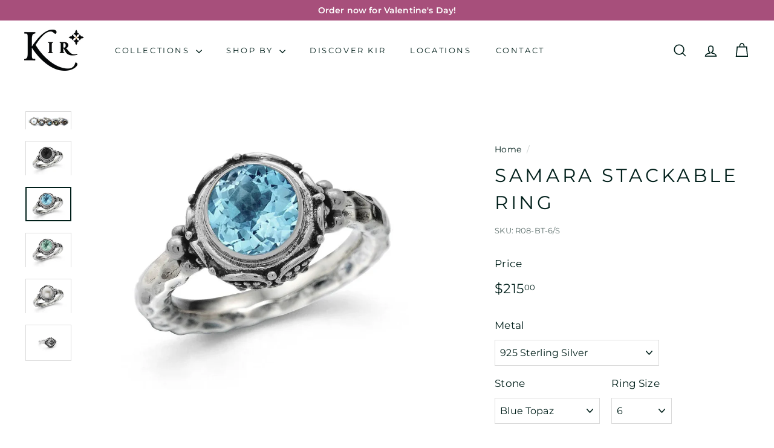

--- FILE ---
content_type: text/html; charset=utf-8
request_url: https://www.kircollection.com/products/samara-stackable-ring-1
body_size: 43770
content:
<!doctype html>
<html class="no-js" lang="en" dir="ltr">
<head>
  <meta charset="utf-8">
  <meta http-equiv="X-UA-Compatible" content="IE=edge,chrome=1">
  <meta name="viewport" content="width=device-width,initial-scale=1">
  <meta name="theme-color" content="#a74f7b">
  <link rel="canonical" href="https://www.kircollection.com/products/samara-stackable-ring-1">
  <link rel="preconnect" href="https://fonts.shopifycdn.com" crossorigin>
  <link rel="dns-prefetch" href="https://ajax.googleapis.com">
  <link rel="dns-prefetch" href="https://maps.googleapis.com">
  <link rel="dns-prefetch" href="https://maps.gstatic.com"><link rel="shortcut icon" href="//www.kircollection.com/cdn/shop/files/favicon_32x32.png?v=1720640431" type="image/png" /><title>Samara Stackable Ring
&ndash; KIRcollection
</title>
<meta name="description" content="Sterling silver ring featuring an 8mm round stone surrounded by granulation detailing with a hammered band. Available in six different stone variation options."><meta property="og:site_name" content="KIRcollection">
  <meta property="og:url" content="https://www.kircollection.com/products/samara-stackable-ring-1">
  <meta property="og:title" content="Samara Stackable Ring">
  <meta property="og:type" content="product">
  <meta property="og:description" content="Sterling silver ring featuring an 8mm round stone surrounded by granulation detailing with a hammered band. Available in six different stone variation options."><meta property="og:image" content="http://www.kircollection.com/cdn/shop/files/KIR-R07mix2_7df70860-34b9-4074-b530-0e7686ac9466.jpg?v=1753320494">
    <meta property="og:image:secure_url" content="https://www.kircollection.com/cdn/shop/files/KIR-R07mix2_7df70860-34b9-4074-b530-0e7686ac9466.jpg?v=1753320494">
    <meta property="og:image:width" content="2501">
    <meta property="og:image:height" content="989"><meta name="twitter:site" content="@">
  <meta name="twitter:card" content="summary_large_image">
  <meta name="twitter:title" content="Samara Stackable Ring">
  <meta name="twitter:description" content="Sterling silver ring featuring an 8mm round stone surrounded by granulation detailing with a hammered band. Available in six different stone variation options.">
<link rel="stylesheet" href="//www.kircollection.com/cdn/shop/t/10/assets/country-flags.css" media="print" onload="this.media='all'"><style data-shopify>@font-face {
  font-family: Montserrat;
  font-weight: 400;
  font-style: normal;
  font-display: swap;
  src: url("//www.kircollection.com/cdn/fonts/montserrat/montserrat_n4.81949fa0ac9fd2021e16436151e8eaa539321637.woff2") format("woff2"),
       url("//www.kircollection.com/cdn/fonts/montserrat/montserrat_n4.a6c632ca7b62da89c3594789ba828388aac693fe.woff") format("woff");
}

  @font-face {
  font-family: Montserrat;
  font-weight: 400;
  font-style: normal;
  font-display: swap;
  src: url("//www.kircollection.com/cdn/fonts/montserrat/montserrat_n4.81949fa0ac9fd2021e16436151e8eaa539321637.woff2") format("woff2"),
       url("//www.kircollection.com/cdn/fonts/montserrat/montserrat_n4.a6c632ca7b62da89c3594789ba828388aac693fe.woff") format("woff");
}


  @font-face {
  font-family: Montserrat;
  font-weight: 600;
  font-style: normal;
  font-display: swap;
  src: url("//www.kircollection.com/cdn/fonts/montserrat/montserrat_n6.1326b3e84230700ef15b3a29fb520639977513e0.woff2") format("woff2"),
       url("//www.kircollection.com/cdn/fonts/montserrat/montserrat_n6.652f051080eb14192330daceed8cd53dfdc5ead9.woff") format("woff");
}

  @font-face {
  font-family: Montserrat;
  font-weight: 400;
  font-style: italic;
  font-display: swap;
  src: url("//www.kircollection.com/cdn/fonts/montserrat/montserrat_i4.5a4ea298b4789e064f62a29aafc18d41f09ae59b.woff2") format("woff2"),
       url("//www.kircollection.com/cdn/fonts/montserrat/montserrat_i4.072b5869c5e0ed5b9d2021e4c2af132e16681ad2.woff") format("woff");
}

  @font-face {
  font-family: Montserrat;
  font-weight: 600;
  font-style: italic;
  font-display: swap;
  src: url("//www.kircollection.com/cdn/fonts/montserrat/montserrat_i6.e90155dd2f004112a61c0322d66d1f59dadfa84b.woff2") format("woff2"),
       url("//www.kircollection.com/cdn/fonts/montserrat/montserrat_i6.41470518d8e9d7f1bcdd29a447c2397e5393943f.woff") format("woff");
}

</style><link href="//www.kircollection.com/cdn/shop/t/10/assets/components.css?v=16324309795747857031740995917" rel="stylesheet" type="text/css" media="all" />
<style data-shopify>:root {
    --colorBody: #ffffff;
    --colorBodyAlpha05: rgba(255, 255, 255, 0.05);
    --colorBodyDim: #f2f2f2;

    --colorBorder: #dadada;

    --colorBtnPrimary: #a74f7b;
    --colorBtnPrimaryLight: #bb6e95;
    --colorBtnPrimaryDim: #96476e;
    --colorBtnPrimaryText: #ffffff;

    --colorCartDot: #8c1f55;
    --colorCartDotText: #f8f2e6;

    --colorFooter: #ffffff;
    --colorFooterBorder: #dadada;
    --colorFooterText: #001f1a;

    --colorLink: #001f1a;

    --colorModalBg: rgba(248, 242, 230, 0.6);

    --colorNav: #ffffff;
    --colorNavSearch: #ffffff;
    --colorNavText: #001f1a;

    --colorPrice: #001f1a;

    --colorSaleTag: #d97fac;
    --colorSaleTagText: #ffffff;

    --colorScheme1Text: #f8f2e6;
    --colorScheme1Bg: #a74f7b;
    --colorScheme2Text: #292929;
    --colorScheme2Bg: #f8f2e6;
    --colorScheme3Text: #292929;
    --colorScheme3Bg: #f4f1eb;

    --colorTextBody: #001f1a;
    --colorTextBodyAlpha005: rgba(0, 31, 26, 0.05);
    --colorTextBodyAlpha008: rgba(0, 31, 26, 0.08);
    --colorTextSavings: #d97fac;

    --colorToolbar: #a74f7b;
    --colorToolbarText: #ffffff;

    --urlIcoSelect: url(//www.kircollection.com/cdn/shop/t/10/assets/ico-select.svg);
    --urlSwirlSvg: url(//www.kircollection.com/cdn/shop/t/10/assets/swirl.svg);

    --header-padding-bottom: 0;

    --pageTopPadding: 35px;
    --pageNarrow: 700px;
    --pageWidthPadding: 40px;
    --gridGutter: 22px;
    --indexSectionPadding: 60px;
    --sectionHeaderBottom: 40px;
    --collapsibleIconWidth: 12px;

    --sizeChartMargin: 30px 0;
    --sizeChartIconMargin: 5px;

    --newsletterReminderPadding: 20px 30px 20px 25px;

    --textFrameMargin: 10px;

    /*Shop Pay Installments*/
    --color-body-text: #001f1a;
    --color-body: #ffffff;
    --color-bg: #ffffff;

    --typeHeaderPrimary: Montserrat;
    --typeHeaderFallback: sans-serif;
    --typeHeaderSize: 36px;
    --typeHeaderWeight: 400;
    --typeHeaderLineHeight: 1.5;
    --typeHeaderSpacing: 0.15em;

    --typeBasePrimary:Montserrat;
    --typeBaseFallback:sans-serif;
    --typeBaseSize: 16px;
    --typeBaseWeight: 400;
    --typeBaseSpacing: 0.01em;
    --typeBaseLineHeight: 1.6;

    --colorSmallImageBg: #ffffff;
    --colorSmallImageBgDark: #f7f7f7;
    --colorLargeImageBg: #f8f2e6;
    --colorLargeImageBgLight: #ffffff;

    --iconWeight: 4px;
    --iconLinecaps: miter;

    
      --buttonRadius: 0;
      --btnPadding: 11px 20px;
    

    
      --roundness: 0;
    

    
      --gridThickness: 0;
    

    --productTileMargin: 20%;
    --collectionTileMargin: 0%;

    --swatchSize: 30px;
  }

  @media screen and (max-width: 768px) {
    :root {
      --pageTopPadding: 15px;
      --pageNarrow: 330px;
      --pageWidthPadding: 17px;
      --gridGutter: 16px;
      --indexSectionPadding: 40px;
      --sectionHeaderBottom: 25px;
      --collapsibleIconWidth: 10px;
      --textFrameMargin: 7px;
      --typeBaseSize: 14px;

      
        --roundness: 0;
        --btnPadding: 9px 17px;
      
    }
  }</style><link href="//www.kircollection.com/cdn/shop/t/10/assets/overrides.css?v=151001534733334116211748479192" rel="stylesheet" type="text/css" media="all" />
<style data-shopify>:root {
    --productGridPadding: 10px;
    --inputButtonGap: 8px;
  }</style><script async crossorigin fetchpriority="high" src="/cdn/shopifycloud/importmap-polyfill/es-modules-shim.2.4.0.js"></script>
<script>
    document.documentElement.className = document.documentElement.className.replace('no-js', 'js');

    window.theme = window.theme || {};
    theme.routes = {
      home: "/",
      collections: "/collections",
      cart: "/cart.js",
      cartPage: "/cart",
      cartAdd: "/cart/add.js",
      cartChange: "/cart/change.js",
      search: "/search",
      predictiveSearch: "/search/suggest"
    };

    theme.strings = {
      soldOut: "Available for Order",
      unavailable: "Unavailable",
      inStockLabel: "In stock, ready to ship",
      oneStockLabel: "Low stock - [count] item left",
      otherStockLabel: "Low stock - [count] items left",
      willNotShipUntil: "Ready to ship [date]",
      willBeInStockAfter: "Back in stock [date]",
      waitingForStock: "Backordered, shipping soon",
      savePrice: "Save [saved_amount]",
      cartEmpty: "Your cart is currently empty.",
      cartTermsConfirmation: "You must agree with the terms and conditions of sales to check out",
      searchCollections: "Collections",
      searchPages: "Pages",
      searchArticles: "Articles",
      maxQuantity: "You can only have [quantity] of [title] in your cart."
    };
    theme.settings = {
      cartType: "dropdown",
      isCustomerTemplate: false,
      moneyFormat: "\u003cspan class=hidden\u003e${{ amount }}\u003c\/span\u003e",
      saveType: "dollar",
      productImageSize: "natural",
      productImageCover: false,
      predictiveSearch: true,
      predictiveSearchType: null,
      superScriptSetting: true,
      superScriptPrice: true,
      quickView: true,
      quickAdd: true,
      themeName: 'Gem',
      themeVersion: "2.0.0"
    };
  </script><script type="importmap">
{
  "imports": {
    "components/announcement-bar": "//www.kircollection.com/cdn/shop/t/10/assets/announcement-bar.js?v=30886685393339443611740995917",
    "components/gift-card-recipient-form": "//www.kircollection.com/cdn/shop/t/10/assets/gift-card-recipient-form.js?v=16415920452423038151740995917",
    "components/image-element": "//www.kircollection.com/cdn/shop/t/10/assets/image-element.js?v=19175045889563950391740995917",
    "components/lightbox": "//www.kircollection.com/cdn/shop/t/10/assets/lightbox.js?v=177529825473141699571740995917",
    "components/newsletter-reminder": "//www.kircollection.com/cdn/shop/t/10/assets/newsletter-reminder.js?v=158689173741753302301740995917",
    "components/predictive-search": "//www.kircollection.com/cdn/shop/t/10/assets/predictive-search.js?v=106402303971169922441740995917",
    "components/price-range": "//www.kircollection.com/cdn/shop/t/10/assets/price-range.js?v=181072884619090886471740995917",
    "components/product-complementary": "//www.kircollection.com/cdn/shop/t/10/assets/product-complementary.js?v=115010611336991946551740995917",
    "components/product-grid-item": "//www.kircollection.com/cdn/shop/t/10/assets/product-grid-item.js?v=52854375093933269701740995917",
    "components/product-images": "//www.kircollection.com/cdn/shop/t/10/assets/product-images.js?v=165385719376091763651740995917",
    "components/quick-add": "//www.kircollection.com/cdn/shop/t/10/assets/quick-add.js?v=81927692390222238661740995917",
    "components/quick-shop": "//www.kircollection.com/cdn/shop/t/10/assets/quick-shop.js?v=95554821765998877021740995917",
    "components/section-advanced-accordion": "//www.kircollection.com/cdn/shop/t/10/assets/section-advanced-accordion.js?v=29351542160259749761740995917",
    "components/section-age-verification-popup": "//www.kircollection.com/cdn/shop/t/10/assets/section-age-verification-popup.js?v=570856957843724541740995917",
    "components/section-background-image-text": "//www.kircollection.com/cdn/shop/t/10/assets/section-background-image-text.js?v=134193327559148673711740995917",
    "components/section-collection-header": "//www.kircollection.com/cdn/shop/t/10/assets/section-collection-header.js?v=62104955657552942271740995917",
    "components/section-countdown": "//www.kircollection.com/cdn/shop/t/10/assets/section-countdown.js?v=124122001777650735791740995917",
    "components/section-featured-collection": "//www.kircollection.com/cdn/shop/t/10/assets/section-featured-collection.js?v=70396313371272205741740995917",
    "components/section-footer": "//www.kircollection.com/cdn/shop/t/10/assets/section-footer.js?v=143843864055408484941740995917",
    "components/section-header": "//www.kircollection.com/cdn/shop/t/10/assets/section-header.js?v=31084278283088437681740995917",
    "components/section-hero-video": "//www.kircollection.com/cdn/shop/t/10/assets/section-hero-video.js?v=138616389493027501011740995917",
    "components/section-hotspots": "//www.kircollection.com/cdn/shop/t/10/assets/section-hotspots.js?v=118949170610172005021740995917",
    "components/section-image-compare": "//www.kircollection.com/cdn/shop/t/10/assets/section-image-compare.js?v=25526173009852246331740995917",
    "components/section-main-cart": "//www.kircollection.com/cdn/shop/t/10/assets/section-main-cart.js?v=102282689976117535291740995917",
    "components/section-main-collection": "//www.kircollection.com/cdn/shop/t/10/assets/section-main-collection.js?v=178808321021703902081740995917",
    "components/section-main-product": "//www.kircollection.com/cdn/shop/t/10/assets/section-main-product.js?v=48829736225712131391740995917",
    "components/section-main-search": "//www.kircollection.com/cdn/shop/t/10/assets/section-main-search.js?v=91363574603513782361740995917",
    "components/section-map": "//www.kircollection.com/cdn/shop/t/10/assets/section-map.js?v=62409255708494077951740995917",
    "components/section-media-text": "//www.kircollection.com/cdn/shop/t/10/assets/section-media-text.js?v=82647628925002924311740995917",
    "components/section-more-products-vendor": "//www.kircollection.com/cdn/shop/t/10/assets/section-more-products-vendor.js?v=156950098812764376531740995917",
    "components/section-newsletter-popup": "//www.kircollection.com/cdn/shop/t/10/assets/section-newsletter-popup.js?v=170953806956104469461740995917",
    "components/section-password-header": "//www.kircollection.com/cdn/shop/t/10/assets/section-password-header.js?v=152732804639088855281740995917",
    "components/section-product-recommendations": "//www.kircollection.com/cdn/shop/t/10/assets/section-product-recommendations.js?v=68463675784327451211740995917",
    "components/section-promo-grid": "//www.kircollection.com/cdn/shop/t/10/assets/section-promo-grid.js?v=111576400653284386401740995917",
    "components/section-recently-viewed": "//www.kircollection.com/cdn/shop/t/10/assets/section-recently-viewed.js?v=98926481457392478881740995917",
    "components/section-slideshow": "//www.kircollection.com/cdn/shop/t/10/assets/section-slideshow.js?v=78404926763425096301740995917",
    "components/section-slideshow-image": "//www.kircollection.com/cdn/shop/t/10/assets/section-slideshow-image.js?v=78404926763425096301740995917",
    "components/section-slideshow-split": "//www.kircollection.com/cdn/shop/t/10/assets/section-slideshow-split.js?v=78404926763425096301740995917",
    "components/section-store-availability": "//www.kircollection.com/cdn/shop/t/10/assets/section-store-availability.js?v=179020056623871860581740995917",
    "components/section-testimonials": "//www.kircollection.com/cdn/shop/t/10/assets/section-testimonials.js?v=135504612583298795321740995917",
    "components/section-toolbar": "//www.kircollection.com/cdn/shop/t/10/assets/section-toolbar.js?v=40810883655964320851740995917",
    "components/tool-tip": "//www.kircollection.com/cdn/shop/t/10/assets/tool-tip.js?v=15091627716861754341740995917",
    "components/tool-tip-trigger": "//www.kircollection.com/cdn/shop/t/10/assets/tool-tip-trigger.js?v=34194649362372648151740995917",
    "@archetype-themes/scripts/config": "//www.kircollection.com/cdn/shop/t/10/assets/config.js?v=15099800528938078371740995917",
    "@archetype-themes/scripts/modules/slideshow": "//www.kircollection.com/cdn/shop/t/10/assets/slideshow.js?v=176367255318002349761740995917",
    "aos": "//www.kircollection.com/cdn/shop/t/10/assets/aos.js?v=106204913141253275521740995917",
    "@archetype-themes/scripts/helpers/sections": "//www.kircollection.com/cdn/shop/t/10/assets/sections.js?v=116270901756441952371740995917",
    "js-cookie": "//www.kircollection.com/cdn/shop/t/10/assets/js.cookie.mjs?v=38015963105781969301740995917",
    "@archetype-themes/scripts/modules/modal": "//www.kircollection.com/cdn/shop/t/10/assets/modal.js?v=45231143018390192411740995917",
    "nouislider": "//www.kircollection.com/cdn/shop/t/10/assets/nouislider.js?v=100438778919154896961740995917",
    "@archetype-themes/scripts/helpers/currency": "//www.kircollection.com/cdn/shop/t/10/assets/currency.js?v=14275331480271113601740995917",
    "@archetype-themes/scripts/helpers/delegate": "//www.kircollection.com/cdn/shop/t/10/assets/delegate.js?v=150733600779017316001740995917",
    "@archetype-themes/scripts/modules/product-recommendations": "//www.kircollection.com/cdn/shop/t/10/assets/product-recommendations.js?v=3952864652872298261740995917",
    "@archetype-themes/scripts/modules/swatches": "//www.kircollection.com/cdn/shop/t/10/assets/swatches.js?v=103882278052475410121740995917",
    "@archetype-themes/scripts/modules/product": "//www.kircollection.com/cdn/shop/t/10/assets/product.js?v=136753110466918263191740995917",
    "@archetype-themes/scripts/modules/photoswipe": "//www.kircollection.com/cdn/shop/t/10/assets/photoswipe.js?v=133149125523312087301740995917",
    "@archetype-themes/scripts/modules/collapsibles": "//www.kircollection.com/cdn/shop/t/10/assets/collapsibles.js?v=125222459924536763791740995917",
    "@archetype-themes/scripts/helpers/init-observer": "//www.kircollection.com/cdn/shop/t/10/assets/init-observer.js?v=151712110650051136771740995917",
    "@archetype-themes/scripts/modules/parallax": "//www.kircollection.com/cdn/shop/t/10/assets/parallax.js?v=20658553194097617601740995917",
    "@archetype-themes/scripts/modules/header-nav": "//www.kircollection.com/cdn/shop/t/10/assets/header-nav.js?v=153535264877449452281740995917",
    "@archetype-themes/scripts/modules/collection-template": "//www.kircollection.com/cdn/shop/t/10/assets/collection-template.js?v=138454779407648820021740995917",
    "@archetype-themes/scripts/modules/video-section": "//www.kircollection.com/cdn/shop/t/10/assets/video-section.js?v=38415978955926866351740995917",
    "@archetype-themes/scripts/modules/disclosure": "//www.kircollection.com/cdn/shop/t/10/assets/disclosure.js?v=24495297545550370831740995917",
    "@archetype-themes/scripts/modules/mobile-nav": "//www.kircollection.com/cdn/shop/t/10/assets/mobile-nav.js?v=65063705214388957511740995917",
    "@archetype-themes/scripts/modules/header-search": "//www.kircollection.com/cdn/shop/t/10/assets/header-search.js?v=96962303281191137591740995917",
    "@archetype-themes/scripts/modules/cart-drawer": "//www.kircollection.com/cdn/shop/t/10/assets/cart-drawer.js?v=127359067068143228651740995917",
    "@archetype-themes/scripts/helpers/utils": "//www.kircollection.com/cdn/shop/t/10/assets/utils.js?v=183768819557536265621740995917",
    "@archetype-themes/scripts/helpers/size-drawer": "//www.kircollection.com/cdn/shop/t/10/assets/size-drawer.js?v=16908746908081919891740995917",
    "@archetype-themes/scripts/helpers/ajax-renderer": "//www.kircollection.com/cdn/shop/t/10/assets/ajax-renderer.js?v=167707973626936292861740995917",
    "@archetype-themes/scripts/modules/cart-form": "//www.kircollection.com/cdn/shop/t/10/assets/cart-form.js?v=101395120151694959601740995917",
    "@archetype-themes/scripts/modules/drawers": "//www.kircollection.com/cdn/shop/t/10/assets/drawers.js?v=90797109483806998381740995917",
    "@archetype-themes/scripts/modules/tool-tip": "//www.kircollection.com/cdn/shop/t/10/assets/tool-tip.js?v=15091627716861754341740995917",
    "@archetype-themes/scripts/modules/tool-tip-trigger": "//www.kircollection.com/cdn/shop/t/10/assets/tool-tip-trigger.js?v=34194649362372648151740995917",
    "@archetype-themes/scripts/helpers/init-globals": "//www.kircollection.com/cdn/shop/t/10/assets/init-globals.js?v=7536868941939136231740995917",
    "@archetype-themes/scripts/vendors/flickity": "//www.kircollection.com/cdn/shop/t/10/assets/flickity.js?v=48539322729379456441740995917",
    "@archetype-themes/scripts/vendors/flickity-fade": "//www.kircollection.com/cdn/shop/t/10/assets/flickity-fade.js?v=70708211373116380081740995917",
    "@archetype-themes/scripts/helpers/a11y": "//www.kircollection.com/cdn/shop/t/10/assets/a11y.js?v=114228441666679744341740995917",
    "@archetype-themes/scripts/vendors/photoswipe.min": "//www.kircollection.com/cdn/shop/t/10/assets/photoswipe.min.js?v=96706414436924913981740995917",
    "@archetype-themes/scripts/vendors/photoswipe-ui-default.min": "//www.kircollection.com/cdn/shop/t/10/assets/photoswipe-ui-default.min.js?v=52395271779278780601740995917",
    "@archetype-themes/scripts/helpers/images": "//www.kircollection.com/cdn/shop/t/10/assets/images.js?v=154579799771787317231740995917",
    "@archetype-themes/scripts/helpers/variants": "//www.kircollection.com/cdn/shop/t/10/assets/variants.js?v=3033049893411379561740995917",
    "@archetype-themes/scripts/modules/variant-availability": "//www.kircollection.com/cdn/shop/t/10/assets/variant-availability.js?v=106313593704684021601740995917",
    "@archetype-themes/scripts/modules/quantity-selectors": "//www.kircollection.com/cdn/shop/t/10/assets/quantity-selectors.js?v=180817540312099548121740995917",
    "@archetype-themes/scripts/modules/product-ajax-form": "//www.kircollection.com/cdn/shop/t/10/assets/product-ajax-form.js?v=162946062715521630471740995917",
    "@archetype-themes/scripts/helpers/youtube": "//www.kircollection.com/cdn/shop/t/10/assets/youtube.js?v=68009855279585667491740995917",
    "@archetype-themes/scripts/helpers/vimeo": "//www.kircollection.com/cdn/shop/t/10/assets/vimeo.js?v=49611722598385318221740995917",
    "@archetype-themes/scripts/modules/product-media": "//www.kircollection.com/cdn/shop/t/10/assets/product-media.js?v=7149764575920620621740995917",
    "@archetype-themes/scripts/modules/collection-sidebar": "//www.kircollection.com/cdn/shop/t/10/assets/collection-sidebar.js?v=102654819825539199081740995917",
    "@archetype-themes/scripts/modules/cart-api": "//www.kircollection.com/cdn/shop/t/10/assets/cart-api.js?v=177228419985507265221740995917",
    "@archetype-themes/scripts/modules/video-modal": "//www.kircollection.com/cdn/shop/t/10/assets/video-modal.js?v=5964877832267866681740995917",
    "@archetype-themes/scripts/modules/animation-observer": "//www.kircollection.com/cdn/shop/t/10/assets/animation-observer.js?v=110233317842681188241740995917",
    "@archetype-themes/scripts/modules/page-transitions": "//www.kircollection.com/cdn/shop/t/10/assets/page-transitions.js?v=72265230091955981801740995917",
    "@archetype-themes/scripts/helpers/rte": "//www.kircollection.com/cdn/shop/t/10/assets/rte.js?v=124638893503654398791740995917",
    "@archetype-themes/scripts/helpers/library-loader": "//www.kircollection.com/cdn/shop/t/10/assets/library-loader.js?v=109812686109916403541740995917"
  }
}
</script><script>
  if (!(HTMLScriptElement.supports && HTMLScriptElement.supports('importmap'))) {
    const el = document.createElement('script');
    el.async = true;
    el.src = "//www.kircollection.com/cdn/shop/t/10/assets/es-module-shims.min.js?v=63404930985865369141740995917";
    document.head.appendChild(el);
  }
</script>
<script type="module" src="//www.kircollection.com/cdn/shop/t/10/assets/is-land.min.js?v=174197206692620727541740995917"></script>


<script type="module">
  try {
    const importMap = document.querySelector('script[type="importmap"]');
    const importMapJson = JSON.parse(importMap.textContent);
    const importMapModules = Object.values(importMapJson.imports);
    for (let i = 0; i < importMapModules.length; i++) {
      const link = document.createElement('link');
      link.rel = 'modulepreload';
      link.href = importMapModules[i];
      document.head.appendChild(link);
    }
  } catch (e) {
    console.error(e);
  }
</script>
<script>window.performance && window.performance.mark && window.performance.mark('shopify.content_for_header.start');</script><meta id="shopify-digital-wallet" name="shopify-digital-wallet" content="/18659101/digital_wallets/dialog">
<meta name="shopify-checkout-api-token" content="6c629e032f9e33ebccd126239dbe7e96">
<meta id="in-context-paypal-metadata" data-shop-id="18659101" data-venmo-supported="true" data-environment="production" data-locale="en_US" data-paypal-v4="true" data-currency="USD">
<link rel="alternate" type="application/json+oembed" href="https://www.kircollection.com/products/samara-stackable-ring-1.oembed">
<script async="async" src="/checkouts/internal/preloads.js?locale=en-US"></script>
<link rel="preconnect" href="https://shop.app" crossorigin="anonymous">
<script async="async" src="https://shop.app/checkouts/internal/preloads.js?locale=en-US&shop_id=18659101" crossorigin="anonymous"></script>
<script id="apple-pay-shop-capabilities" type="application/json">{"shopId":18659101,"countryCode":"US","currencyCode":"USD","merchantCapabilities":["supports3DS"],"merchantId":"gid:\/\/shopify\/Shop\/18659101","merchantName":"KIRcollection","requiredBillingContactFields":["postalAddress","email","phone"],"requiredShippingContactFields":["postalAddress","email","phone"],"shippingType":"shipping","supportedNetworks":["visa","masterCard","amex","discover","elo","jcb"],"total":{"type":"pending","label":"KIRcollection","amount":"1.00"},"shopifyPaymentsEnabled":true,"supportsSubscriptions":true}</script>
<script id="shopify-features" type="application/json">{"accessToken":"6c629e032f9e33ebccd126239dbe7e96","betas":["rich-media-storefront-analytics"],"domain":"www.kircollection.com","predictiveSearch":true,"shopId":18659101,"locale":"en"}</script>
<script>var Shopify = Shopify || {};
Shopify.shop = "kircollection.myshopify.com";
Shopify.locale = "en";
Shopify.currency = {"active":"USD","rate":"1.0"};
Shopify.country = "US";
Shopify.theme = {"name":"Update filter","id":141431373980,"schema_name":"Gem","schema_version":"2.0.0","theme_store_id":2222,"role":"main"};
Shopify.theme.handle = "null";
Shopify.theme.style = {"id":null,"handle":null};
Shopify.cdnHost = "www.kircollection.com/cdn";
Shopify.routes = Shopify.routes || {};
Shopify.routes.root = "/";</script>
<script type="module">!function(o){(o.Shopify=o.Shopify||{}).modules=!0}(window);</script>
<script>!function(o){function n(){var o=[];function n(){o.push(Array.prototype.slice.apply(arguments))}return n.q=o,n}var t=o.Shopify=o.Shopify||{};t.loadFeatures=n(),t.autoloadFeatures=n()}(window);</script>
<script>
  window.ShopifyPay = window.ShopifyPay || {};
  window.ShopifyPay.apiHost = "shop.app\/pay";
  window.ShopifyPay.redirectState = null;
</script>
<script id="shop-js-analytics" type="application/json">{"pageType":"product"}</script>
<script defer="defer" async type="module" src="//www.kircollection.com/cdn/shopifycloud/shop-js/modules/v2/client.init-shop-cart-sync_BT-GjEfc.en.esm.js"></script>
<script defer="defer" async type="module" src="//www.kircollection.com/cdn/shopifycloud/shop-js/modules/v2/chunk.common_D58fp_Oc.esm.js"></script>
<script defer="defer" async type="module" src="//www.kircollection.com/cdn/shopifycloud/shop-js/modules/v2/chunk.modal_xMitdFEc.esm.js"></script>
<script type="module">
  await import("//www.kircollection.com/cdn/shopifycloud/shop-js/modules/v2/client.init-shop-cart-sync_BT-GjEfc.en.esm.js");
await import("//www.kircollection.com/cdn/shopifycloud/shop-js/modules/v2/chunk.common_D58fp_Oc.esm.js");
await import("//www.kircollection.com/cdn/shopifycloud/shop-js/modules/v2/chunk.modal_xMitdFEc.esm.js");

  window.Shopify.SignInWithShop?.initShopCartSync?.({"fedCMEnabled":true,"windoidEnabled":true});

</script>
<script defer="defer" async type="module" src="//www.kircollection.com/cdn/shopifycloud/shop-js/modules/v2/client.payment-terms_Ci9AEqFq.en.esm.js"></script>
<script defer="defer" async type="module" src="//www.kircollection.com/cdn/shopifycloud/shop-js/modules/v2/chunk.common_D58fp_Oc.esm.js"></script>
<script defer="defer" async type="module" src="//www.kircollection.com/cdn/shopifycloud/shop-js/modules/v2/chunk.modal_xMitdFEc.esm.js"></script>
<script type="module">
  await import("//www.kircollection.com/cdn/shopifycloud/shop-js/modules/v2/client.payment-terms_Ci9AEqFq.en.esm.js");
await import("//www.kircollection.com/cdn/shopifycloud/shop-js/modules/v2/chunk.common_D58fp_Oc.esm.js");
await import("//www.kircollection.com/cdn/shopifycloud/shop-js/modules/v2/chunk.modal_xMitdFEc.esm.js");

  
</script>
<script>
  window.Shopify = window.Shopify || {};
  if (!window.Shopify.featureAssets) window.Shopify.featureAssets = {};
  window.Shopify.featureAssets['shop-js'] = {"shop-cart-sync":["modules/v2/client.shop-cart-sync_DZOKe7Ll.en.esm.js","modules/v2/chunk.common_D58fp_Oc.esm.js","modules/v2/chunk.modal_xMitdFEc.esm.js"],"init-fed-cm":["modules/v2/client.init-fed-cm_B6oLuCjv.en.esm.js","modules/v2/chunk.common_D58fp_Oc.esm.js","modules/v2/chunk.modal_xMitdFEc.esm.js"],"shop-cash-offers":["modules/v2/client.shop-cash-offers_D2sdYoxE.en.esm.js","modules/v2/chunk.common_D58fp_Oc.esm.js","modules/v2/chunk.modal_xMitdFEc.esm.js"],"shop-login-button":["modules/v2/client.shop-login-button_QeVjl5Y3.en.esm.js","modules/v2/chunk.common_D58fp_Oc.esm.js","modules/v2/chunk.modal_xMitdFEc.esm.js"],"pay-button":["modules/v2/client.pay-button_DXTOsIq6.en.esm.js","modules/v2/chunk.common_D58fp_Oc.esm.js","modules/v2/chunk.modal_xMitdFEc.esm.js"],"shop-button":["modules/v2/client.shop-button_DQZHx9pm.en.esm.js","modules/v2/chunk.common_D58fp_Oc.esm.js","modules/v2/chunk.modal_xMitdFEc.esm.js"],"avatar":["modules/v2/client.avatar_BTnouDA3.en.esm.js"],"init-windoid":["modules/v2/client.init-windoid_CR1B-cfM.en.esm.js","modules/v2/chunk.common_D58fp_Oc.esm.js","modules/v2/chunk.modal_xMitdFEc.esm.js"],"init-shop-for-new-customer-accounts":["modules/v2/client.init-shop-for-new-customer-accounts_C_vY_xzh.en.esm.js","modules/v2/client.shop-login-button_QeVjl5Y3.en.esm.js","modules/v2/chunk.common_D58fp_Oc.esm.js","modules/v2/chunk.modal_xMitdFEc.esm.js"],"init-shop-email-lookup-coordinator":["modules/v2/client.init-shop-email-lookup-coordinator_BI7n9ZSv.en.esm.js","modules/v2/chunk.common_D58fp_Oc.esm.js","modules/v2/chunk.modal_xMitdFEc.esm.js"],"init-shop-cart-sync":["modules/v2/client.init-shop-cart-sync_BT-GjEfc.en.esm.js","modules/v2/chunk.common_D58fp_Oc.esm.js","modules/v2/chunk.modal_xMitdFEc.esm.js"],"shop-toast-manager":["modules/v2/client.shop-toast-manager_DiYdP3xc.en.esm.js","modules/v2/chunk.common_D58fp_Oc.esm.js","modules/v2/chunk.modal_xMitdFEc.esm.js"],"init-customer-accounts":["modules/v2/client.init-customer-accounts_D9ZNqS-Q.en.esm.js","modules/v2/client.shop-login-button_QeVjl5Y3.en.esm.js","modules/v2/chunk.common_D58fp_Oc.esm.js","modules/v2/chunk.modal_xMitdFEc.esm.js"],"init-customer-accounts-sign-up":["modules/v2/client.init-customer-accounts-sign-up_iGw4briv.en.esm.js","modules/v2/client.shop-login-button_QeVjl5Y3.en.esm.js","modules/v2/chunk.common_D58fp_Oc.esm.js","modules/v2/chunk.modal_xMitdFEc.esm.js"],"shop-follow-button":["modules/v2/client.shop-follow-button_CqMgW2wH.en.esm.js","modules/v2/chunk.common_D58fp_Oc.esm.js","modules/v2/chunk.modal_xMitdFEc.esm.js"],"checkout-modal":["modules/v2/client.checkout-modal_xHeaAweL.en.esm.js","modules/v2/chunk.common_D58fp_Oc.esm.js","modules/v2/chunk.modal_xMitdFEc.esm.js"],"shop-login":["modules/v2/client.shop-login_D91U-Q7h.en.esm.js","modules/v2/chunk.common_D58fp_Oc.esm.js","modules/v2/chunk.modal_xMitdFEc.esm.js"],"lead-capture":["modules/v2/client.lead-capture_BJmE1dJe.en.esm.js","modules/v2/chunk.common_D58fp_Oc.esm.js","modules/v2/chunk.modal_xMitdFEc.esm.js"],"payment-terms":["modules/v2/client.payment-terms_Ci9AEqFq.en.esm.js","modules/v2/chunk.common_D58fp_Oc.esm.js","modules/v2/chunk.modal_xMitdFEc.esm.js"]};
</script>
<script>(function() {
  var isLoaded = false;
  function asyncLoad() {
    if (isLoaded) return;
    isLoaded = true;
    var urls = ["https:\/\/cdn.nfcube.com\/instafeed-323b6ea00c4cd435f5e2e2cdce5e8e37.js?shop=kircollection.myshopify.com"];
    for (var i = 0; i < urls.length; i++) {
      var s = document.createElement('script');
      s.type = 'text/javascript';
      s.async = true;
      s.src = urls[i];
      var x = document.getElementsByTagName('script')[0];
      x.parentNode.insertBefore(s, x);
    }
  };
  if(window.attachEvent) {
    window.attachEvent('onload', asyncLoad);
  } else {
    window.addEventListener('load', asyncLoad, false);
  }
})();</script>
<script id="__st">var __st={"a":18659101,"offset":-25200,"reqid":"395d76dd-daa7-4935-b9c4-485d6ec19cb8-1769527191","pageurl":"www.kircollection.com\/products\/samara-stackable-ring-1","u":"5e3a41774add","p":"product","rtyp":"product","rid":6546726879388};</script>
<script>window.ShopifyPaypalV4VisibilityTracking = true;</script>
<script id="captcha-bootstrap">!function(){'use strict';const t='contact',e='account',n='new_comment',o=[[t,t],['blogs',n],['comments',n],[t,'customer']],c=[[e,'customer_login'],[e,'guest_login'],[e,'recover_customer_password'],[e,'create_customer']],r=t=>t.map((([t,e])=>`form[action*='/${t}']:not([data-nocaptcha='true']) input[name='form_type'][value='${e}']`)).join(','),a=t=>()=>t?[...document.querySelectorAll(t)].map((t=>t.form)):[];function s(){const t=[...o],e=r(t);return a(e)}const i='password',u='form_key',d=['recaptcha-v3-token','g-recaptcha-response','h-captcha-response',i],f=()=>{try{return window.sessionStorage}catch{return}},m='__shopify_v',_=t=>t.elements[u];function p(t,e,n=!1){try{const o=window.sessionStorage,c=JSON.parse(o.getItem(e)),{data:r}=function(t){const{data:e,action:n}=t;return t[m]||n?{data:e,action:n}:{data:t,action:n}}(c);for(const[e,n]of Object.entries(r))t.elements[e]&&(t.elements[e].value=n);n&&o.removeItem(e)}catch(o){console.error('form repopulation failed',{error:o})}}const l='form_type',E='cptcha';function T(t){t.dataset[E]=!0}const w=window,h=w.document,L='Shopify',v='ce_forms',y='captcha';let A=!1;((t,e)=>{const n=(g='f06e6c50-85a8-45c8-87d0-21a2b65856fe',I='https://cdn.shopify.com/shopifycloud/storefront-forms-hcaptcha/ce_storefront_forms_captcha_hcaptcha.v1.5.2.iife.js',D={infoText:'Protected by hCaptcha',privacyText:'Privacy',termsText:'Terms'},(t,e,n)=>{const o=w[L][v],c=o.bindForm;if(c)return c(t,g,e,D).then(n);var r;o.q.push([[t,g,e,D],n]),r=I,A||(h.body.append(Object.assign(h.createElement('script'),{id:'captcha-provider',async:!0,src:r})),A=!0)});var g,I,D;w[L]=w[L]||{},w[L][v]=w[L][v]||{},w[L][v].q=[],w[L][y]=w[L][y]||{},w[L][y].protect=function(t,e){n(t,void 0,e),T(t)},Object.freeze(w[L][y]),function(t,e,n,w,h,L){const[v,y,A,g]=function(t,e,n){const i=e?o:[],u=t?c:[],d=[...i,...u],f=r(d),m=r(i),_=r(d.filter((([t,e])=>n.includes(e))));return[a(f),a(m),a(_),s()]}(w,h,L),I=t=>{const e=t.target;return e instanceof HTMLFormElement?e:e&&e.form},D=t=>v().includes(t);t.addEventListener('submit',(t=>{const e=I(t);if(!e)return;const n=D(e)&&!e.dataset.hcaptchaBound&&!e.dataset.recaptchaBound,o=_(e),c=g().includes(e)&&(!o||!o.value);(n||c)&&t.preventDefault(),c&&!n&&(function(t){try{if(!f())return;!function(t){const e=f();if(!e)return;const n=_(t);if(!n)return;const o=n.value;o&&e.removeItem(o)}(t);const e=Array.from(Array(32),(()=>Math.random().toString(36)[2])).join('');!function(t,e){_(t)||t.append(Object.assign(document.createElement('input'),{type:'hidden',name:u})),t.elements[u].value=e}(t,e),function(t,e){const n=f();if(!n)return;const o=[...t.querySelectorAll(`input[type='${i}']`)].map((({name:t})=>t)),c=[...d,...o],r={};for(const[a,s]of new FormData(t).entries())c.includes(a)||(r[a]=s);n.setItem(e,JSON.stringify({[m]:1,action:t.action,data:r}))}(t,e)}catch(e){console.error('failed to persist form',e)}}(e),e.submit())}));const S=(t,e)=>{t&&!t.dataset[E]&&(n(t,e.some((e=>e===t))),T(t))};for(const o of['focusin','change'])t.addEventListener(o,(t=>{const e=I(t);D(e)&&S(e,y())}));const B=e.get('form_key'),M=e.get(l),P=B&&M;t.addEventListener('DOMContentLoaded',(()=>{const t=y();if(P)for(const e of t)e.elements[l].value===M&&p(e,B);[...new Set([...A(),...v().filter((t=>'true'===t.dataset.shopifyCaptcha))])].forEach((e=>S(e,t)))}))}(h,new URLSearchParams(w.location.search),n,t,e,['guest_login'])})(!0,!0)}();</script>
<script integrity="sha256-4kQ18oKyAcykRKYeNunJcIwy7WH5gtpwJnB7kiuLZ1E=" data-source-attribution="shopify.loadfeatures" defer="defer" src="//www.kircollection.com/cdn/shopifycloud/storefront/assets/storefront/load_feature-a0a9edcb.js" crossorigin="anonymous"></script>
<script crossorigin="anonymous" defer="defer" src="//www.kircollection.com/cdn/shopifycloud/storefront/assets/shopify_pay/storefront-65b4c6d7.js?v=20250812"></script>
<script data-source-attribution="shopify.dynamic_checkout.dynamic.init">var Shopify=Shopify||{};Shopify.PaymentButton=Shopify.PaymentButton||{isStorefrontPortableWallets:!0,init:function(){window.Shopify.PaymentButton.init=function(){};var t=document.createElement("script");t.src="https://www.kircollection.com/cdn/shopifycloud/portable-wallets/latest/portable-wallets.en.js",t.type="module",document.head.appendChild(t)}};
</script>
<script data-source-attribution="shopify.dynamic_checkout.buyer_consent">
  function portableWalletsHideBuyerConsent(e){var t=document.getElementById("shopify-buyer-consent"),n=document.getElementById("shopify-subscription-policy-button");t&&n&&(t.classList.add("hidden"),t.setAttribute("aria-hidden","true"),n.removeEventListener("click",e))}function portableWalletsShowBuyerConsent(e){var t=document.getElementById("shopify-buyer-consent"),n=document.getElementById("shopify-subscription-policy-button");t&&n&&(t.classList.remove("hidden"),t.removeAttribute("aria-hidden"),n.addEventListener("click",e))}window.Shopify?.PaymentButton&&(window.Shopify.PaymentButton.hideBuyerConsent=portableWalletsHideBuyerConsent,window.Shopify.PaymentButton.showBuyerConsent=portableWalletsShowBuyerConsent);
</script>
<script data-source-attribution="shopify.dynamic_checkout.cart.bootstrap">document.addEventListener("DOMContentLoaded",(function(){function t(){return document.querySelector("shopify-accelerated-checkout-cart, shopify-accelerated-checkout")}if(t())Shopify.PaymentButton.init();else{new MutationObserver((function(e,n){t()&&(Shopify.PaymentButton.init(),n.disconnect())})).observe(document.body,{childList:!0,subtree:!0})}}));
</script>
<link id="shopify-accelerated-checkout-styles" rel="stylesheet" media="screen" href="https://www.kircollection.com/cdn/shopifycloud/portable-wallets/latest/accelerated-checkout-backwards-compat.css" crossorigin="anonymous">
<style id="shopify-accelerated-checkout-cart">
        #shopify-buyer-consent {
  margin-top: 1em;
  display: inline-block;
  width: 100%;
}

#shopify-buyer-consent.hidden {
  display: none;
}

#shopify-subscription-policy-button {
  background: none;
  border: none;
  padding: 0;
  text-decoration: underline;
  font-size: inherit;
  cursor: pointer;
}

#shopify-subscription-policy-button::before {
  box-shadow: none;
}

      </style>

<script>window.performance && window.performance.mark && window.performance.mark('shopify.content_for_header.end');</script>

  <script src="//www.kircollection.com/cdn/shop/t/10/assets/theme.js?v=137655959012379599461740995917" defer="defer"></script>
<!-- BEGIN app block: shopify://apps/instafeed/blocks/head-block/c447db20-095d-4a10-9725-b5977662c9d5 --><link rel="preconnect" href="https://cdn.nfcube.com/">
<link rel="preconnect" href="https://scontent.cdninstagram.com/">






<!-- END app block --><!-- BEGIN app block: shopify://apps/wsh-wholesale-pricing/blocks/app-embed/94cbfa01-7191-4bb2-bcd8-b519b9b3bd06 --><script>

  window.wpdExtensionIsProductPage = {"id":6546726879388,"title":"Samara Stackable Ring","handle":"samara-stackable-ring-1","description":"\u003cp\u003e Sterling silver ring featuring an 8mm round stone surrounded by granulation detailing with a hammered band. \u003c\/p\u003e \u003cp\u003e Available in six different stone variation options. \u003c\/p\u003e","published_at":"2021-02-26T16:50:52-07:00","created_at":"2021-02-26T16:49:20-07:00","vendor":"KIR","type":"ring","tags":[],"price":21500,"price_min":21500,"price_max":52000,"available":false,"price_varies":true,"compare_at_price":null,"compare_at_price_min":0,"compare_at_price_max":0,"compare_at_price_varies":false,"variants":[{"id":43856437018780,"title":"925 Sterling Silver \/ Blue Topaz \/ 6","option1":"925 Sterling Silver","option2":"Blue Topaz","option3":"6","sku":"R08-BT-6\/S","requires_shipping":true,"taxable":false,"featured_image":{"id":42531625500828,"product_id":6546726879388,"position":3,"created_at":"2025-07-23T19:28:11-06:00","updated_at":"2025-07-23T19:28:14-06:00","alt":null,"width":1024,"height":768,"src":"\/\/www.kircollection.com\/cdn\/shop\/files\/KIR-R07-BT_0decbc12-84ca-4064-8cf8-b83642beadfd.jpg?v=1753320494","variant_ids":[43856437018780,43856437051548,43856437084316,44468416544924,44468416577692,44468416610460]},"available":false,"name":"Samara Stackable Ring - 925 Sterling Silver \/ Blue Topaz \/ 6","public_title":"925 Sterling Silver \/ Blue Topaz \/ 6","options":["925 Sterling Silver","Blue Topaz","6"],"price":21500,"weight":0,"compare_at_price":null,"inventory_quantity":0,"inventory_management":"shopify","inventory_policy":"deny","barcode":null,"featured_media":{"alt":null,"id":33832149123228,"position":3,"preview_image":{"aspect_ratio":1.333,"height":768,"width":1024,"src":"\/\/www.kircollection.com\/cdn\/shop\/files\/KIR-R07-BT_0decbc12-84ca-4064-8cf8-b83642beadfd.jpg?v=1753320494"}},"requires_selling_plan":false,"selling_plan_allocations":[]},{"id":43856437051548,"title":"925 Sterling Silver \/ Blue Topaz \/ 7","option1":"925 Sterling Silver","option2":"Blue Topaz","option3":"7","sku":"R07-BT-7\/S","requires_shipping":true,"taxable":false,"featured_image":{"id":42531625500828,"product_id":6546726879388,"position":3,"created_at":"2025-07-23T19:28:11-06:00","updated_at":"2025-07-23T19:28:14-06:00","alt":null,"width":1024,"height":768,"src":"\/\/www.kircollection.com\/cdn\/shop\/files\/KIR-R07-BT_0decbc12-84ca-4064-8cf8-b83642beadfd.jpg?v=1753320494","variant_ids":[43856437018780,43856437051548,43856437084316,44468416544924,44468416577692,44468416610460]},"available":false,"name":"Samara Stackable Ring - 925 Sterling Silver \/ Blue Topaz \/ 7","public_title":"925 Sterling Silver \/ Blue Topaz \/ 7","options":["925 Sterling Silver","Blue Topaz","7"],"price":21500,"weight":0,"compare_at_price":null,"inventory_quantity":0,"inventory_management":"shopify","inventory_policy":"deny","barcode":null,"featured_media":{"alt":null,"id":33832149123228,"position":3,"preview_image":{"aspect_ratio":1.333,"height":768,"width":1024,"src":"\/\/www.kircollection.com\/cdn\/shop\/files\/KIR-R07-BT_0decbc12-84ca-4064-8cf8-b83642beadfd.jpg?v=1753320494"}},"requires_selling_plan":false,"selling_plan_allocations":[]},{"id":43856437084316,"title":"925 Sterling Silver \/ Blue Topaz \/ 8","option1":"925 Sterling Silver","option2":"Blue Topaz","option3":"8","sku":"R07-BT-8\/S","requires_shipping":true,"taxable":false,"featured_image":{"id":42531625500828,"product_id":6546726879388,"position":3,"created_at":"2025-07-23T19:28:11-06:00","updated_at":"2025-07-23T19:28:14-06:00","alt":null,"width":1024,"height":768,"src":"\/\/www.kircollection.com\/cdn\/shop\/files\/KIR-R07-BT_0decbc12-84ca-4064-8cf8-b83642beadfd.jpg?v=1753320494","variant_ids":[43856437018780,43856437051548,43856437084316,44468416544924,44468416577692,44468416610460]},"available":false,"name":"Samara Stackable Ring - 925 Sterling Silver \/ Blue Topaz \/ 8","public_title":"925 Sterling Silver \/ Blue Topaz \/ 8","options":["925 Sterling Silver","Blue Topaz","8"],"price":21500,"weight":0,"compare_at_price":null,"inventory_quantity":0,"inventory_management":"shopify","inventory_policy":"deny","barcode":null,"featured_media":{"alt":null,"id":33832149123228,"position":3,"preview_image":{"aspect_ratio":1.333,"height":768,"width":1024,"src":"\/\/www.kircollection.com\/cdn\/shop\/files\/KIR-R07-BT_0decbc12-84ca-4064-8cf8-b83642beadfd.jpg?v=1753320494"}},"requires_selling_plan":false,"selling_plan_allocations":[]},{"id":43856437117084,"title":"925 Sterling Silver \/ White Mabe \/ 6","option1":"925 Sterling Silver","option2":"White Mabe","option3":"6","sku":"R07-WM-6\/S","requires_shipping":true,"taxable":false,"featured_image":{"id":42531625369756,"product_id":6546726879388,"position":5,"created_at":"2025-07-23T19:28:11-06:00","updated_at":"2025-07-23T19:28:14-06:00","alt":null,"width":1024,"height":768,"src":"\/\/www.kircollection.com\/cdn\/shop\/files\/KIR-R07-WMs_3ddd90db-774c-4d55-a7c8-3f0ef71a1111.jpg?v=1753320494","variant_ids":[43856437117084,43856437149852,43856437182620,44468416643228,44468416675996,44468416708764]},"available":false,"name":"Samara Stackable Ring - 925 Sterling Silver \/ White Mabe \/ 6","public_title":"925 Sterling Silver \/ White Mabe \/ 6","options":["925 Sterling Silver","White Mabe","6"],"price":21500,"weight":0,"compare_at_price":null,"inventory_quantity":0,"inventory_management":"shopify","inventory_policy":"deny","barcode":null,"featured_media":{"alt":null,"id":33832149188764,"position":5,"preview_image":{"aspect_ratio":1.333,"height":768,"width":1024,"src":"\/\/www.kircollection.com\/cdn\/shop\/files\/KIR-R07-WMs_3ddd90db-774c-4d55-a7c8-3f0ef71a1111.jpg?v=1753320494"}},"requires_selling_plan":false,"selling_plan_allocations":[]},{"id":43856437149852,"title":"925 Sterling Silver \/ White Mabe \/ 7","option1":"925 Sterling Silver","option2":"White Mabe","option3":"7","sku":"R07-WM-7\/S","requires_shipping":true,"taxable":false,"featured_image":{"id":42531625369756,"product_id":6546726879388,"position":5,"created_at":"2025-07-23T19:28:11-06:00","updated_at":"2025-07-23T19:28:14-06:00","alt":null,"width":1024,"height":768,"src":"\/\/www.kircollection.com\/cdn\/shop\/files\/KIR-R07-WMs_3ddd90db-774c-4d55-a7c8-3f0ef71a1111.jpg?v=1753320494","variant_ids":[43856437117084,43856437149852,43856437182620,44468416643228,44468416675996,44468416708764]},"available":false,"name":"Samara Stackable Ring - 925 Sterling Silver \/ White Mabe \/ 7","public_title":"925 Sterling Silver \/ White Mabe \/ 7","options":["925 Sterling Silver","White Mabe","7"],"price":21500,"weight":0,"compare_at_price":null,"inventory_quantity":0,"inventory_management":"shopify","inventory_policy":"deny","barcode":null,"featured_media":{"alt":null,"id":33832149188764,"position":5,"preview_image":{"aspect_ratio":1.333,"height":768,"width":1024,"src":"\/\/www.kircollection.com\/cdn\/shop\/files\/KIR-R07-WMs_3ddd90db-774c-4d55-a7c8-3f0ef71a1111.jpg?v=1753320494"}},"requires_selling_plan":false,"selling_plan_allocations":[]},{"id":43856437182620,"title":"925 Sterling Silver \/ White Mabe \/ 8","option1":"925 Sterling Silver","option2":"White Mabe","option3":"8","sku":"R07-WM-8\/S","requires_shipping":true,"taxable":false,"featured_image":{"id":42531625369756,"product_id":6546726879388,"position":5,"created_at":"2025-07-23T19:28:11-06:00","updated_at":"2025-07-23T19:28:14-06:00","alt":null,"width":1024,"height":768,"src":"\/\/www.kircollection.com\/cdn\/shop\/files\/KIR-R07-WMs_3ddd90db-774c-4d55-a7c8-3f0ef71a1111.jpg?v=1753320494","variant_ids":[43856437117084,43856437149852,43856437182620,44468416643228,44468416675996,44468416708764]},"available":false,"name":"Samara Stackable Ring - 925 Sterling Silver \/ White Mabe \/ 8","public_title":"925 Sterling Silver \/ White Mabe \/ 8","options":["925 Sterling Silver","White Mabe","8"],"price":21500,"weight":0,"compare_at_price":null,"inventory_quantity":0,"inventory_management":"shopify","inventory_policy":"deny","barcode":null,"featured_media":{"alt":null,"id":33832149188764,"position":5,"preview_image":{"aspect_ratio":1.333,"height":768,"width":1024,"src":"\/\/www.kircollection.com\/cdn\/shop\/files\/KIR-R07-WMs_3ddd90db-774c-4d55-a7c8-3f0ef71a1111.jpg?v=1753320494"}},"requires_selling_plan":false,"selling_plan_allocations":[]},{"id":43856437215388,"title":"925 Sterling Silver \/ White Topaz \/ 6","option1":"925 Sterling Silver","option2":"White Topaz","option3":"6","sku":"R07-WT-6\/S","requires_shipping":true,"taxable":false,"featured_image":{"id":42531625336988,"product_id":6546726879388,"position":6,"created_at":"2025-07-23T19:28:11-06:00","updated_at":"2025-07-23T19:28:14-06:00","alt":null,"width":1132,"height":888,"src":"\/\/www.kircollection.com\/cdn\/shop\/files\/KIR-R07-WT_1c682022-599c-48ea-8870-c75ae8adb15e.jpg?v=1753320494","variant_ids":[43856437215388,43856437248156,43856437280924,44468416741532,44468416774300,44468416807068]},"available":false,"name":"Samara Stackable Ring - 925 Sterling Silver \/ White Topaz \/ 6","public_title":"925 Sterling Silver \/ White Topaz \/ 6","options":["925 Sterling Silver","White Topaz","6"],"price":21500,"weight":0,"compare_at_price":null,"inventory_quantity":0,"inventory_management":"shopify","inventory_policy":"deny","barcode":null,"featured_media":{"alt":null,"id":33832149221532,"position":6,"preview_image":{"aspect_ratio":1.275,"height":888,"width":1132,"src":"\/\/www.kircollection.com\/cdn\/shop\/files\/KIR-R07-WT_1c682022-599c-48ea-8870-c75ae8adb15e.jpg?v=1753320494"}},"requires_selling_plan":false,"selling_plan_allocations":[]},{"id":43856437248156,"title":"925 Sterling Silver \/ White Topaz \/ 7","option1":"925 Sterling Silver","option2":"White Topaz","option3":"7","sku":"R07-WT-7\/S","requires_shipping":true,"taxable":false,"featured_image":{"id":42531625336988,"product_id":6546726879388,"position":6,"created_at":"2025-07-23T19:28:11-06:00","updated_at":"2025-07-23T19:28:14-06:00","alt":null,"width":1132,"height":888,"src":"\/\/www.kircollection.com\/cdn\/shop\/files\/KIR-R07-WT_1c682022-599c-48ea-8870-c75ae8adb15e.jpg?v=1753320494","variant_ids":[43856437215388,43856437248156,43856437280924,44468416741532,44468416774300,44468416807068]},"available":false,"name":"Samara Stackable Ring - 925 Sterling Silver \/ White Topaz \/ 7","public_title":"925 Sterling Silver \/ White Topaz \/ 7","options":["925 Sterling Silver","White Topaz","7"],"price":21500,"weight":0,"compare_at_price":null,"inventory_quantity":0,"inventory_management":"shopify","inventory_policy":"deny","barcode":null,"featured_media":{"alt":null,"id":33832149221532,"position":6,"preview_image":{"aspect_ratio":1.275,"height":888,"width":1132,"src":"\/\/www.kircollection.com\/cdn\/shop\/files\/KIR-R07-WT_1c682022-599c-48ea-8870-c75ae8adb15e.jpg?v=1753320494"}},"requires_selling_plan":false,"selling_plan_allocations":[]},{"id":43856437280924,"title":"925 Sterling Silver \/ White Topaz \/ 8","option1":"925 Sterling Silver","option2":"White Topaz","option3":"8","sku":"R07-WT-8\/S","requires_shipping":true,"taxable":false,"featured_image":{"id":42531625336988,"product_id":6546726879388,"position":6,"created_at":"2025-07-23T19:28:11-06:00","updated_at":"2025-07-23T19:28:14-06:00","alt":null,"width":1132,"height":888,"src":"\/\/www.kircollection.com\/cdn\/shop\/files\/KIR-R07-WT_1c682022-599c-48ea-8870-c75ae8adb15e.jpg?v=1753320494","variant_ids":[43856437215388,43856437248156,43856437280924,44468416741532,44468416774300,44468416807068]},"available":false,"name":"Samara Stackable Ring - 925 Sterling Silver \/ White Topaz \/ 8","public_title":"925 Sterling Silver \/ White Topaz \/ 8","options":["925 Sterling Silver","White Topaz","8"],"price":21500,"weight":0,"compare_at_price":null,"inventory_quantity":0,"inventory_management":"shopify","inventory_policy":"deny","barcode":null,"featured_media":{"alt":null,"id":33832149221532,"position":6,"preview_image":{"aspect_ratio":1.275,"height":888,"width":1132,"src":"\/\/www.kircollection.com\/cdn\/shop\/files\/KIR-R07-WT_1c682022-599c-48ea-8870-c75ae8adb15e.jpg?v=1753320494"}},"requires_selling_plan":false,"selling_plan_allocations":[]},{"id":44435657490588,"title":"925 Sterling Silver \/ Black Onyx \/ 6","option1":"925 Sterling Silver","option2":"Black Onyx","option3":"6","sku":"R07-BO-6\/S","requires_shipping":true,"taxable":false,"featured_image":{"id":42531625468060,"product_id":6546726879388,"position":2,"created_at":"2025-07-23T19:28:11-06:00","updated_at":"2025-07-23T19:28:14-06:00","alt":null,"width":1024,"height":768,"src":"\/\/www.kircollection.com\/cdn\/shop\/files\/KIR-R07-BO_b8e444b6-c280-4674-bf2b-5e5f6eef0598.jpg?v=1753320494","variant_ids":[44435657490588,44435657523356,44435657556124,44468416839836,44468416872604,44468416905372]},"available":false,"name":"Samara Stackable Ring - 925 Sterling Silver \/ Black Onyx \/ 6","public_title":"925 Sterling Silver \/ Black Onyx \/ 6","options":["925 Sterling Silver","Black Onyx","6"],"price":21500,"weight":0,"compare_at_price":null,"inventory_quantity":0,"inventory_management":"shopify","inventory_policy":"deny","barcode":null,"featured_media":{"alt":null,"id":33832149090460,"position":2,"preview_image":{"aspect_ratio":1.333,"height":768,"width":1024,"src":"\/\/www.kircollection.com\/cdn\/shop\/files\/KIR-R07-BO_b8e444b6-c280-4674-bf2b-5e5f6eef0598.jpg?v=1753320494"}},"requires_selling_plan":false,"selling_plan_allocations":[]},{"id":44435657523356,"title":"925 Sterling Silver \/ Black Onyx \/ 7","option1":"925 Sterling Silver","option2":"Black Onyx","option3":"7","sku":"R07-BO-7\/S","requires_shipping":true,"taxable":false,"featured_image":{"id":42531625468060,"product_id":6546726879388,"position":2,"created_at":"2025-07-23T19:28:11-06:00","updated_at":"2025-07-23T19:28:14-06:00","alt":null,"width":1024,"height":768,"src":"\/\/www.kircollection.com\/cdn\/shop\/files\/KIR-R07-BO_b8e444b6-c280-4674-bf2b-5e5f6eef0598.jpg?v=1753320494","variant_ids":[44435657490588,44435657523356,44435657556124,44468416839836,44468416872604,44468416905372]},"available":false,"name":"Samara Stackable Ring - 925 Sterling Silver \/ Black Onyx \/ 7","public_title":"925 Sterling Silver \/ Black Onyx \/ 7","options":["925 Sterling Silver","Black Onyx","7"],"price":21500,"weight":0,"compare_at_price":null,"inventory_quantity":0,"inventory_management":"shopify","inventory_policy":"deny","barcode":null,"featured_media":{"alt":null,"id":33832149090460,"position":2,"preview_image":{"aspect_ratio":1.333,"height":768,"width":1024,"src":"\/\/www.kircollection.com\/cdn\/shop\/files\/KIR-R07-BO_b8e444b6-c280-4674-bf2b-5e5f6eef0598.jpg?v=1753320494"}},"requires_selling_plan":false,"selling_plan_allocations":[]},{"id":44435657556124,"title":"925 Sterling Silver \/ Black Onyx \/ 8","option1":"925 Sterling Silver","option2":"Black Onyx","option3":"8","sku":"R07-BO-8\/S","requires_shipping":true,"taxable":false,"featured_image":{"id":42531625468060,"product_id":6546726879388,"position":2,"created_at":"2025-07-23T19:28:11-06:00","updated_at":"2025-07-23T19:28:14-06:00","alt":null,"width":1024,"height":768,"src":"\/\/www.kircollection.com\/cdn\/shop\/files\/KIR-R07-BO_b8e444b6-c280-4674-bf2b-5e5f6eef0598.jpg?v=1753320494","variant_ids":[44435657490588,44435657523356,44435657556124,44468416839836,44468416872604,44468416905372]},"available":false,"name":"Samara Stackable Ring - 925 Sterling Silver \/ Black Onyx \/ 8","public_title":"925 Sterling Silver \/ Black Onyx \/ 8","options":["925 Sterling Silver","Black Onyx","8"],"price":21500,"weight":0,"compare_at_price":null,"inventory_quantity":0,"inventory_management":"shopify","inventory_policy":"deny","barcode":null,"featured_media":{"alt":null,"id":33832149090460,"position":2,"preview_image":{"aspect_ratio":1.333,"height":768,"width":1024,"src":"\/\/www.kircollection.com\/cdn\/shop\/files\/KIR-R07-BO_b8e444b6-c280-4674-bf2b-5e5f6eef0598.jpg?v=1753320494"}},"requires_selling_plan":false,"selling_plan_allocations":[]},{"id":44435657588892,"title":"925 Sterling Silver \/ Green Amethyst \/ 6","option1":"925 Sterling Silver","option2":"Green Amethyst","option3":"6","sku":"R07-GAM-6\/S","requires_shipping":true,"taxable":false,"featured_image":{"id":42531625435292,"product_id":6546726879388,"position":4,"created_at":"2025-07-23T19:28:11-06:00","updated_at":"2025-07-23T19:28:14-06:00","alt":null,"width":1024,"height":768,"src":"\/\/www.kircollection.com\/cdn\/shop\/files\/KIR-R07-GAM_32e42271-e4ce-4821-a29b-cae237fae82d.jpg?v=1753320494","variant_ids":[44435657588892,44435657621660,44435657654428,44468416938140,44468416970908,44468417003676]},"available":false,"name":"Samara Stackable Ring - 925 Sterling Silver \/ Green Amethyst \/ 6","public_title":"925 Sterling Silver \/ Green Amethyst \/ 6","options":["925 Sterling Silver","Green Amethyst","6"],"price":21500,"weight":0,"compare_at_price":null,"inventory_quantity":0,"inventory_management":"shopify","inventory_policy":"deny","barcode":null,"featured_media":{"alt":null,"id":33832149155996,"position":4,"preview_image":{"aspect_ratio":1.333,"height":768,"width":1024,"src":"\/\/www.kircollection.com\/cdn\/shop\/files\/KIR-R07-GAM_32e42271-e4ce-4821-a29b-cae237fae82d.jpg?v=1753320494"}},"requires_selling_plan":false,"selling_plan_allocations":[]},{"id":44435657621660,"title":"925 Sterling Silver \/ Green Amethyst \/ 7","option1":"925 Sterling Silver","option2":"Green Amethyst","option3":"7","sku":"R07-GAM-7\/S","requires_shipping":true,"taxable":false,"featured_image":{"id":42531625435292,"product_id":6546726879388,"position":4,"created_at":"2025-07-23T19:28:11-06:00","updated_at":"2025-07-23T19:28:14-06:00","alt":null,"width":1024,"height":768,"src":"\/\/www.kircollection.com\/cdn\/shop\/files\/KIR-R07-GAM_32e42271-e4ce-4821-a29b-cae237fae82d.jpg?v=1753320494","variant_ids":[44435657588892,44435657621660,44435657654428,44468416938140,44468416970908,44468417003676]},"available":false,"name":"Samara Stackable Ring - 925 Sterling Silver \/ Green Amethyst \/ 7","public_title":"925 Sterling Silver \/ Green Amethyst \/ 7","options":["925 Sterling Silver","Green Amethyst","7"],"price":21500,"weight":0,"compare_at_price":null,"inventory_quantity":0,"inventory_management":"shopify","inventory_policy":"deny","barcode":null,"featured_media":{"alt":null,"id":33832149155996,"position":4,"preview_image":{"aspect_ratio":1.333,"height":768,"width":1024,"src":"\/\/www.kircollection.com\/cdn\/shop\/files\/KIR-R07-GAM_32e42271-e4ce-4821-a29b-cae237fae82d.jpg?v=1753320494"}},"requires_selling_plan":false,"selling_plan_allocations":[]},{"id":44435657654428,"title":"925 Sterling Silver \/ Green Amethyst \/ 8","option1":"925 Sterling Silver","option2":"Green Amethyst","option3":"8","sku":"R07-GAM-8\/S","requires_shipping":true,"taxable":false,"featured_image":{"id":42531625435292,"product_id":6546726879388,"position":4,"created_at":"2025-07-23T19:28:11-06:00","updated_at":"2025-07-23T19:28:14-06:00","alt":null,"width":1024,"height":768,"src":"\/\/www.kircollection.com\/cdn\/shop\/files\/KIR-R07-GAM_32e42271-e4ce-4821-a29b-cae237fae82d.jpg?v=1753320494","variant_ids":[44435657588892,44435657621660,44435657654428,44468416938140,44468416970908,44468417003676]},"available":false,"name":"Samara Stackable Ring - 925 Sterling Silver \/ Green Amethyst \/ 8","public_title":"925 Sterling Silver \/ Green Amethyst \/ 8","options":["925 Sterling Silver","Green Amethyst","8"],"price":21500,"weight":0,"compare_at_price":null,"inventory_quantity":0,"inventory_management":"shopify","inventory_policy":"deny","barcode":null,"featured_media":{"alt":null,"id":33832149155996,"position":4,"preview_image":{"aspect_ratio":1.333,"height":768,"width":1024,"src":"\/\/www.kircollection.com\/cdn\/shop\/files\/KIR-R07-GAM_32e42271-e4ce-4821-a29b-cae237fae82d.jpg?v=1753320494"}},"requires_selling_plan":false,"selling_plan_allocations":[]},{"id":44468416544924,"title":"925 Sterling Silver \u0026 18K Gold \/ Blue Topaz \/ 6","option1":"925 Sterling Silver \u0026 18K Gold","option2":"Blue Topaz","option3":"6","sku":"R08-BT-6","requires_shipping":true,"taxable":false,"featured_image":{"id":42531625500828,"product_id":6546726879388,"position":3,"created_at":"2025-07-23T19:28:11-06:00","updated_at":"2025-07-23T19:28:14-06:00","alt":null,"width":1024,"height":768,"src":"\/\/www.kircollection.com\/cdn\/shop\/files\/KIR-R07-BT_0decbc12-84ca-4064-8cf8-b83642beadfd.jpg?v=1753320494","variant_ids":[43856437018780,43856437051548,43856437084316,44468416544924,44468416577692,44468416610460]},"available":false,"name":"Samara Stackable Ring - 925 Sterling Silver \u0026 18K Gold \/ Blue Topaz \/ 6","public_title":"925 Sterling Silver \u0026 18K Gold \/ Blue Topaz \/ 6","options":["925 Sterling Silver \u0026 18K Gold","Blue Topaz","6"],"price":52000,"weight":0,"compare_at_price":null,"inventory_quantity":0,"inventory_management":"shopify","inventory_policy":"deny","barcode":null,"featured_media":{"alt":null,"id":33832149123228,"position":3,"preview_image":{"aspect_ratio":1.333,"height":768,"width":1024,"src":"\/\/www.kircollection.com\/cdn\/shop\/files\/KIR-R07-BT_0decbc12-84ca-4064-8cf8-b83642beadfd.jpg?v=1753320494"}},"requires_selling_plan":false,"selling_plan_allocations":[]},{"id":44468416577692,"title":"925 Sterling Silver \u0026 18K Gold \/ Blue Topaz \/ 7","option1":"925 Sterling Silver \u0026 18K Gold","option2":"Blue Topaz","option3":"7","sku":"R07-BT-7","requires_shipping":true,"taxable":false,"featured_image":{"id":42531625500828,"product_id":6546726879388,"position":3,"created_at":"2025-07-23T19:28:11-06:00","updated_at":"2025-07-23T19:28:14-06:00","alt":null,"width":1024,"height":768,"src":"\/\/www.kircollection.com\/cdn\/shop\/files\/KIR-R07-BT_0decbc12-84ca-4064-8cf8-b83642beadfd.jpg?v=1753320494","variant_ids":[43856437018780,43856437051548,43856437084316,44468416544924,44468416577692,44468416610460]},"available":false,"name":"Samara Stackable Ring - 925 Sterling Silver \u0026 18K Gold \/ Blue Topaz \/ 7","public_title":"925 Sterling Silver \u0026 18K Gold \/ Blue Topaz \/ 7","options":["925 Sterling Silver \u0026 18K Gold","Blue Topaz","7"],"price":52000,"weight":0,"compare_at_price":null,"inventory_quantity":0,"inventory_management":"shopify","inventory_policy":"deny","barcode":null,"featured_media":{"alt":null,"id":33832149123228,"position":3,"preview_image":{"aspect_ratio":1.333,"height":768,"width":1024,"src":"\/\/www.kircollection.com\/cdn\/shop\/files\/KIR-R07-BT_0decbc12-84ca-4064-8cf8-b83642beadfd.jpg?v=1753320494"}},"requires_selling_plan":false,"selling_plan_allocations":[]},{"id":44468416610460,"title":"925 Sterling Silver \u0026 18K Gold \/ Blue Topaz \/ 8","option1":"925 Sterling Silver \u0026 18K Gold","option2":"Blue Topaz","option3":"8","sku":"R07-BT-8","requires_shipping":true,"taxable":false,"featured_image":{"id":42531625500828,"product_id":6546726879388,"position":3,"created_at":"2025-07-23T19:28:11-06:00","updated_at":"2025-07-23T19:28:14-06:00","alt":null,"width":1024,"height":768,"src":"\/\/www.kircollection.com\/cdn\/shop\/files\/KIR-R07-BT_0decbc12-84ca-4064-8cf8-b83642beadfd.jpg?v=1753320494","variant_ids":[43856437018780,43856437051548,43856437084316,44468416544924,44468416577692,44468416610460]},"available":false,"name":"Samara Stackable Ring - 925 Sterling Silver \u0026 18K Gold \/ Blue Topaz \/ 8","public_title":"925 Sterling Silver \u0026 18K Gold \/ Blue Topaz \/ 8","options":["925 Sterling Silver \u0026 18K Gold","Blue Topaz","8"],"price":52000,"weight":0,"compare_at_price":null,"inventory_quantity":0,"inventory_management":"shopify","inventory_policy":"deny","barcode":null,"featured_media":{"alt":null,"id":33832149123228,"position":3,"preview_image":{"aspect_ratio":1.333,"height":768,"width":1024,"src":"\/\/www.kircollection.com\/cdn\/shop\/files\/KIR-R07-BT_0decbc12-84ca-4064-8cf8-b83642beadfd.jpg?v=1753320494"}},"requires_selling_plan":false,"selling_plan_allocations":[]},{"id":44468416643228,"title":"925 Sterling Silver \u0026 18K Gold \/ White Mabe \/ 6","option1":"925 Sterling Silver \u0026 18K Gold","option2":"White Mabe","option3":"6","sku":"R07-WM-6","requires_shipping":true,"taxable":false,"featured_image":{"id":42531625369756,"product_id":6546726879388,"position":5,"created_at":"2025-07-23T19:28:11-06:00","updated_at":"2025-07-23T19:28:14-06:00","alt":null,"width":1024,"height":768,"src":"\/\/www.kircollection.com\/cdn\/shop\/files\/KIR-R07-WMs_3ddd90db-774c-4d55-a7c8-3f0ef71a1111.jpg?v=1753320494","variant_ids":[43856437117084,43856437149852,43856437182620,44468416643228,44468416675996,44468416708764]},"available":false,"name":"Samara Stackable Ring - 925 Sterling Silver \u0026 18K Gold \/ White Mabe \/ 6","public_title":"925 Sterling Silver \u0026 18K Gold \/ White Mabe \/ 6","options":["925 Sterling Silver \u0026 18K Gold","White Mabe","6"],"price":52000,"weight":0,"compare_at_price":null,"inventory_quantity":0,"inventory_management":"shopify","inventory_policy":"deny","barcode":null,"featured_media":{"alt":null,"id":33832149188764,"position":5,"preview_image":{"aspect_ratio":1.333,"height":768,"width":1024,"src":"\/\/www.kircollection.com\/cdn\/shop\/files\/KIR-R07-WMs_3ddd90db-774c-4d55-a7c8-3f0ef71a1111.jpg?v=1753320494"}},"requires_selling_plan":false,"selling_plan_allocations":[]},{"id":44468416675996,"title":"925 Sterling Silver \u0026 18K Gold \/ White Mabe \/ 7","option1":"925 Sterling Silver \u0026 18K Gold","option2":"White Mabe","option3":"7","sku":"R07-WM-7","requires_shipping":true,"taxable":false,"featured_image":{"id":42531625369756,"product_id":6546726879388,"position":5,"created_at":"2025-07-23T19:28:11-06:00","updated_at":"2025-07-23T19:28:14-06:00","alt":null,"width":1024,"height":768,"src":"\/\/www.kircollection.com\/cdn\/shop\/files\/KIR-R07-WMs_3ddd90db-774c-4d55-a7c8-3f0ef71a1111.jpg?v=1753320494","variant_ids":[43856437117084,43856437149852,43856437182620,44468416643228,44468416675996,44468416708764]},"available":false,"name":"Samara Stackable Ring - 925 Sterling Silver \u0026 18K Gold \/ White Mabe \/ 7","public_title":"925 Sterling Silver \u0026 18K Gold \/ White Mabe \/ 7","options":["925 Sterling Silver \u0026 18K Gold","White Mabe","7"],"price":52000,"weight":0,"compare_at_price":null,"inventory_quantity":0,"inventory_management":"shopify","inventory_policy":"deny","barcode":null,"featured_media":{"alt":null,"id":33832149188764,"position":5,"preview_image":{"aspect_ratio":1.333,"height":768,"width":1024,"src":"\/\/www.kircollection.com\/cdn\/shop\/files\/KIR-R07-WMs_3ddd90db-774c-4d55-a7c8-3f0ef71a1111.jpg?v=1753320494"}},"requires_selling_plan":false,"selling_plan_allocations":[]},{"id":44468416708764,"title":"925 Sterling Silver \u0026 18K Gold \/ White Mabe \/ 8","option1":"925 Sterling Silver \u0026 18K Gold","option2":"White Mabe","option3":"8","sku":"R07-WM-8","requires_shipping":true,"taxable":false,"featured_image":{"id":42531625369756,"product_id":6546726879388,"position":5,"created_at":"2025-07-23T19:28:11-06:00","updated_at":"2025-07-23T19:28:14-06:00","alt":null,"width":1024,"height":768,"src":"\/\/www.kircollection.com\/cdn\/shop\/files\/KIR-R07-WMs_3ddd90db-774c-4d55-a7c8-3f0ef71a1111.jpg?v=1753320494","variant_ids":[43856437117084,43856437149852,43856437182620,44468416643228,44468416675996,44468416708764]},"available":false,"name":"Samara Stackable Ring - 925 Sterling Silver \u0026 18K Gold \/ White Mabe \/ 8","public_title":"925 Sterling Silver \u0026 18K Gold \/ White Mabe \/ 8","options":["925 Sterling Silver \u0026 18K Gold","White Mabe","8"],"price":52000,"weight":0,"compare_at_price":null,"inventory_quantity":0,"inventory_management":"shopify","inventory_policy":"deny","barcode":null,"featured_media":{"alt":null,"id":33832149188764,"position":5,"preview_image":{"aspect_ratio":1.333,"height":768,"width":1024,"src":"\/\/www.kircollection.com\/cdn\/shop\/files\/KIR-R07-WMs_3ddd90db-774c-4d55-a7c8-3f0ef71a1111.jpg?v=1753320494"}},"requires_selling_plan":false,"selling_plan_allocations":[]},{"id":44468416741532,"title":"925 Sterling Silver \u0026 18K Gold \/ White Topaz \/ 6","option1":"925 Sterling Silver \u0026 18K Gold","option2":"White Topaz","option3":"6","sku":"R07-WT-6","requires_shipping":true,"taxable":false,"featured_image":{"id":42531625336988,"product_id":6546726879388,"position":6,"created_at":"2025-07-23T19:28:11-06:00","updated_at":"2025-07-23T19:28:14-06:00","alt":null,"width":1132,"height":888,"src":"\/\/www.kircollection.com\/cdn\/shop\/files\/KIR-R07-WT_1c682022-599c-48ea-8870-c75ae8adb15e.jpg?v=1753320494","variant_ids":[43856437215388,43856437248156,43856437280924,44468416741532,44468416774300,44468416807068]},"available":false,"name":"Samara Stackable Ring - 925 Sterling Silver \u0026 18K Gold \/ White Topaz \/ 6","public_title":"925 Sterling Silver \u0026 18K Gold \/ White Topaz \/ 6","options":["925 Sterling Silver \u0026 18K Gold","White Topaz","6"],"price":52000,"weight":0,"compare_at_price":null,"inventory_quantity":0,"inventory_management":"shopify","inventory_policy":"deny","barcode":null,"featured_media":{"alt":null,"id":33832149221532,"position":6,"preview_image":{"aspect_ratio":1.275,"height":888,"width":1132,"src":"\/\/www.kircollection.com\/cdn\/shop\/files\/KIR-R07-WT_1c682022-599c-48ea-8870-c75ae8adb15e.jpg?v=1753320494"}},"requires_selling_plan":false,"selling_plan_allocations":[]},{"id":44468416774300,"title":"925 Sterling Silver \u0026 18K Gold \/ White Topaz \/ 7","option1":"925 Sterling Silver \u0026 18K Gold","option2":"White Topaz","option3":"7","sku":"R07-WT-7","requires_shipping":true,"taxable":false,"featured_image":{"id":42531625336988,"product_id":6546726879388,"position":6,"created_at":"2025-07-23T19:28:11-06:00","updated_at":"2025-07-23T19:28:14-06:00","alt":null,"width":1132,"height":888,"src":"\/\/www.kircollection.com\/cdn\/shop\/files\/KIR-R07-WT_1c682022-599c-48ea-8870-c75ae8adb15e.jpg?v=1753320494","variant_ids":[43856437215388,43856437248156,43856437280924,44468416741532,44468416774300,44468416807068]},"available":false,"name":"Samara Stackable Ring - 925 Sterling Silver \u0026 18K Gold \/ White Topaz \/ 7","public_title":"925 Sterling Silver \u0026 18K Gold \/ White Topaz \/ 7","options":["925 Sterling Silver \u0026 18K Gold","White Topaz","7"],"price":52000,"weight":0,"compare_at_price":null,"inventory_quantity":0,"inventory_management":"shopify","inventory_policy":"deny","barcode":null,"featured_media":{"alt":null,"id":33832149221532,"position":6,"preview_image":{"aspect_ratio":1.275,"height":888,"width":1132,"src":"\/\/www.kircollection.com\/cdn\/shop\/files\/KIR-R07-WT_1c682022-599c-48ea-8870-c75ae8adb15e.jpg?v=1753320494"}},"requires_selling_plan":false,"selling_plan_allocations":[]},{"id":44468416807068,"title":"925 Sterling Silver \u0026 18K Gold \/ White Topaz \/ 8","option1":"925 Sterling Silver \u0026 18K Gold","option2":"White Topaz","option3":"8","sku":"R07-WT-8","requires_shipping":true,"taxable":false,"featured_image":{"id":42531625336988,"product_id":6546726879388,"position":6,"created_at":"2025-07-23T19:28:11-06:00","updated_at":"2025-07-23T19:28:14-06:00","alt":null,"width":1132,"height":888,"src":"\/\/www.kircollection.com\/cdn\/shop\/files\/KIR-R07-WT_1c682022-599c-48ea-8870-c75ae8adb15e.jpg?v=1753320494","variant_ids":[43856437215388,43856437248156,43856437280924,44468416741532,44468416774300,44468416807068]},"available":false,"name":"Samara Stackable Ring - 925 Sterling Silver \u0026 18K Gold \/ White Topaz \/ 8","public_title":"925 Sterling Silver \u0026 18K Gold \/ White Topaz \/ 8","options":["925 Sterling Silver \u0026 18K Gold","White Topaz","8"],"price":52000,"weight":0,"compare_at_price":null,"inventory_quantity":0,"inventory_management":"shopify","inventory_policy":"deny","barcode":null,"featured_media":{"alt":null,"id":33832149221532,"position":6,"preview_image":{"aspect_ratio":1.275,"height":888,"width":1132,"src":"\/\/www.kircollection.com\/cdn\/shop\/files\/KIR-R07-WT_1c682022-599c-48ea-8870-c75ae8adb15e.jpg?v=1753320494"}},"requires_selling_plan":false,"selling_plan_allocations":[]},{"id":44468416839836,"title":"925 Sterling Silver \u0026 18K Gold \/ Black Onyx \/ 6","option1":"925 Sterling Silver \u0026 18K Gold","option2":"Black Onyx","option3":"6","sku":"R07-BO-6","requires_shipping":true,"taxable":false,"featured_image":{"id":42531625468060,"product_id":6546726879388,"position":2,"created_at":"2025-07-23T19:28:11-06:00","updated_at":"2025-07-23T19:28:14-06:00","alt":null,"width":1024,"height":768,"src":"\/\/www.kircollection.com\/cdn\/shop\/files\/KIR-R07-BO_b8e444b6-c280-4674-bf2b-5e5f6eef0598.jpg?v=1753320494","variant_ids":[44435657490588,44435657523356,44435657556124,44468416839836,44468416872604,44468416905372]},"available":false,"name":"Samara Stackable Ring - 925 Sterling Silver \u0026 18K Gold \/ Black Onyx \/ 6","public_title":"925 Sterling Silver \u0026 18K Gold \/ Black Onyx \/ 6","options":["925 Sterling Silver \u0026 18K Gold","Black Onyx","6"],"price":52000,"weight":0,"compare_at_price":null,"inventory_quantity":0,"inventory_management":"shopify","inventory_policy":"deny","barcode":null,"featured_media":{"alt":null,"id":33832149090460,"position":2,"preview_image":{"aspect_ratio":1.333,"height":768,"width":1024,"src":"\/\/www.kircollection.com\/cdn\/shop\/files\/KIR-R07-BO_b8e444b6-c280-4674-bf2b-5e5f6eef0598.jpg?v=1753320494"}},"requires_selling_plan":false,"selling_plan_allocations":[]},{"id":44468416872604,"title":"925 Sterling Silver \u0026 18K Gold \/ Black Onyx \/ 7","option1":"925 Sterling Silver \u0026 18K Gold","option2":"Black Onyx","option3":"7","sku":"R07-BO-7","requires_shipping":true,"taxable":false,"featured_image":{"id":42531625468060,"product_id":6546726879388,"position":2,"created_at":"2025-07-23T19:28:11-06:00","updated_at":"2025-07-23T19:28:14-06:00","alt":null,"width":1024,"height":768,"src":"\/\/www.kircollection.com\/cdn\/shop\/files\/KIR-R07-BO_b8e444b6-c280-4674-bf2b-5e5f6eef0598.jpg?v=1753320494","variant_ids":[44435657490588,44435657523356,44435657556124,44468416839836,44468416872604,44468416905372]},"available":false,"name":"Samara Stackable Ring - 925 Sterling Silver \u0026 18K Gold \/ Black Onyx \/ 7","public_title":"925 Sterling Silver \u0026 18K Gold \/ Black Onyx \/ 7","options":["925 Sterling Silver \u0026 18K Gold","Black Onyx","7"],"price":52000,"weight":0,"compare_at_price":null,"inventory_quantity":0,"inventory_management":"shopify","inventory_policy":"deny","barcode":null,"featured_media":{"alt":null,"id":33832149090460,"position":2,"preview_image":{"aspect_ratio":1.333,"height":768,"width":1024,"src":"\/\/www.kircollection.com\/cdn\/shop\/files\/KIR-R07-BO_b8e444b6-c280-4674-bf2b-5e5f6eef0598.jpg?v=1753320494"}},"requires_selling_plan":false,"selling_plan_allocations":[]},{"id":44468416905372,"title":"925 Sterling Silver \u0026 18K Gold \/ Black Onyx \/ 8","option1":"925 Sterling Silver \u0026 18K Gold","option2":"Black Onyx","option3":"8","sku":"R07-BO-8","requires_shipping":true,"taxable":false,"featured_image":{"id":42531625468060,"product_id":6546726879388,"position":2,"created_at":"2025-07-23T19:28:11-06:00","updated_at":"2025-07-23T19:28:14-06:00","alt":null,"width":1024,"height":768,"src":"\/\/www.kircollection.com\/cdn\/shop\/files\/KIR-R07-BO_b8e444b6-c280-4674-bf2b-5e5f6eef0598.jpg?v=1753320494","variant_ids":[44435657490588,44435657523356,44435657556124,44468416839836,44468416872604,44468416905372]},"available":false,"name":"Samara Stackable Ring - 925 Sterling Silver \u0026 18K Gold \/ Black Onyx \/ 8","public_title":"925 Sterling Silver \u0026 18K Gold \/ Black Onyx \/ 8","options":["925 Sterling Silver \u0026 18K Gold","Black Onyx","8"],"price":52000,"weight":0,"compare_at_price":null,"inventory_quantity":0,"inventory_management":"shopify","inventory_policy":"deny","barcode":null,"featured_media":{"alt":null,"id":33832149090460,"position":2,"preview_image":{"aspect_ratio":1.333,"height":768,"width":1024,"src":"\/\/www.kircollection.com\/cdn\/shop\/files\/KIR-R07-BO_b8e444b6-c280-4674-bf2b-5e5f6eef0598.jpg?v=1753320494"}},"requires_selling_plan":false,"selling_plan_allocations":[]},{"id":44468416938140,"title":"925 Sterling Silver \u0026 18K Gold \/ Green Amethyst \/ 6","option1":"925 Sterling Silver \u0026 18K Gold","option2":"Green Amethyst","option3":"6","sku":"R07-GAM-6","requires_shipping":true,"taxable":false,"featured_image":{"id":42531625435292,"product_id":6546726879388,"position":4,"created_at":"2025-07-23T19:28:11-06:00","updated_at":"2025-07-23T19:28:14-06:00","alt":null,"width":1024,"height":768,"src":"\/\/www.kircollection.com\/cdn\/shop\/files\/KIR-R07-GAM_32e42271-e4ce-4821-a29b-cae237fae82d.jpg?v=1753320494","variant_ids":[44435657588892,44435657621660,44435657654428,44468416938140,44468416970908,44468417003676]},"available":false,"name":"Samara Stackable Ring - 925 Sterling Silver \u0026 18K Gold \/ Green Amethyst \/ 6","public_title":"925 Sterling Silver \u0026 18K Gold \/ Green Amethyst \/ 6","options":["925 Sterling Silver \u0026 18K Gold","Green Amethyst","6"],"price":52000,"weight":0,"compare_at_price":null,"inventory_quantity":0,"inventory_management":"shopify","inventory_policy":"deny","barcode":null,"featured_media":{"alt":null,"id":33832149155996,"position":4,"preview_image":{"aspect_ratio":1.333,"height":768,"width":1024,"src":"\/\/www.kircollection.com\/cdn\/shop\/files\/KIR-R07-GAM_32e42271-e4ce-4821-a29b-cae237fae82d.jpg?v=1753320494"}},"requires_selling_plan":false,"selling_plan_allocations":[]},{"id":44468416970908,"title":"925 Sterling Silver \u0026 18K Gold \/ Green Amethyst \/ 7","option1":"925 Sterling Silver \u0026 18K Gold","option2":"Green Amethyst","option3":"7","sku":"R07-GAM-7","requires_shipping":true,"taxable":false,"featured_image":{"id":42531625435292,"product_id":6546726879388,"position":4,"created_at":"2025-07-23T19:28:11-06:00","updated_at":"2025-07-23T19:28:14-06:00","alt":null,"width":1024,"height":768,"src":"\/\/www.kircollection.com\/cdn\/shop\/files\/KIR-R07-GAM_32e42271-e4ce-4821-a29b-cae237fae82d.jpg?v=1753320494","variant_ids":[44435657588892,44435657621660,44435657654428,44468416938140,44468416970908,44468417003676]},"available":false,"name":"Samara Stackable Ring - 925 Sterling Silver \u0026 18K Gold \/ Green Amethyst \/ 7","public_title":"925 Sterling Silver \u0026 18K Gold \/ Green Amethyst \/ 7","options":["925 Sterling Silver \u0026 18K Gold","Green Amethyst","7"],"price":52000,"weight":0,"compare_at_price":null,"inventory_quantity":0,"inventory_management":"shopify","inventory_policy":"deny","barcode":null,"featured_media":{"alt":null,"id":33832149155996,"position":4,"preview_image":{"aspect_ratio":1.333,"height":768,"width":1024,"src":"\/\/www.kircollection.com\/cdn\/shop\/files\/KIR-R07-GAM_32e42271-e4ce-4821-a29b-cae237fae82d.jpg?v=1753320494"}},"requires_selling_plan":false,"selling_plan_allocations":[]},{"id":44468417003676,"title":"925 Sterling Silver \u0026 18K Gold \/ Green Amethyst \/ 8","option1":"925 Sterling Silver \u0026 18K Gold","option2":"Green Amethyst","option3":"8","sku":"R07-GAM-8","requires_shipping":true,"taxable":false,"featured_image":{"id":42531625435292,"product_id":6546726879388,"position":4,"created_at":"2025-07-23T19:28:11-06:00","updated_at":"2025-07-23T19:28:14-06:00","alt":null,"width":1024,"height":768,"src":"\/\/www.kircollection.com\/cdn\/shop\/files\/KIR-R07-GAM_32e42271-e4ce-4821-a29b-cae237fae82d.jpg?v=1753320494","variant_ids":[44435657588892,44435657621660,44435657654428,44468416938140,44468416970908,44468417003676]},"available":false,"name":"Samara Stackable Ring - 925 Sterling Silver \u0026 18K Gold \/ Green Amethyst \/ 8","public_title":"925 Sterling Silver \u0026 18K Gold \/ Green Amethyst \/ 8","options":["925 Sterling Silver \u0026 18K Gold","Green Amethyst","8"],"price":52000,"weight":0,"compare_at_price":null,"inventory_quantity":0,"inventory_management":"shopify","inventory_policy":"deny","barcode":null,"featured_media":{"alt":null,"id":33832149155996,"position":4,"preview_image":{"aspect_ratio":1.333,"height":768,"width":1024,"src":"\/\/www.kircollection.com\/cdn\/shop\/files\/KIR-R07-GAM_32e42271-e4ce-4821-a29b-cae237fae82d.jpg?v=1753320494"}},"requires_selling_plan":false,"selling_plan_allocations":[]}],"images":["\/\/www.kircollection.com\/cdn\/shop\/files\/KIR-R07mix2_7df70860-34b9-4074-b530-0e7686ac9466.jpg?v=1753320494","\/\/www.kircollection.com\/cdn\/shop\/files\/KIR-R07-BO_b8e444b6-c280-4674-bf2b-5e5f6eef0598.jpg?v=1753320494","\/\/www.kircollection.com\/cdn\/shop\/files\/KIR-R07-BT_0decbc12-84ca-4064-8cf8-b83642beadfd.jpg?v=1753320494","\/\/www.kircollection.com\/cdn\/shop\/files\/KIR-R07-GAM_32e42271-e4ce-4821-a29b-cae237fae82d.jpg?v=1753320494","\/\/www.kircollection.com\/cdn\/shop\/files\/KIR-R07-WMs_3ddd90db-774c-4d55-a7c8-3f0ef71a1111.jpg?v=1753320494","\/\/www.kircollection.com\/cdn\/shop\/files\/KIR-R07-WT_1c682022-599c-48ea-8870-c75ae8adb15e.jpg?v=1753320494"],"featured_image":"\/\/www.kircollection.com\/cdn\/shop\/files\/KIR-R07mix2_7df70860-34b9-4074-b530-0e7686ac9466.jpg?v=1753320494","options":["Metal","Stone","Ring Size"],"media":[{"alt":null,"id":33832149057692,"position":1,"preview_image":{"aspect_ratio":2.529,"height":989,"width":2501,"src":"\/\/www.kircollection.com\/cdn\/shop\/files\/KIR-R07mix2_7df70860-34b9-4074-b530-0e7686ac9466.jpg?v=1753320494"},"aspect_ratio":2.529,"height":989,"media_type":"image","src":"\/\/www.kircollection.com\/cdn\/shop\/files\/KIR-R07mix2_7df70860-34b9-4074-b530-0e7686ac9466.jpg?v=1753320494","width":2501},{"alt":null,"id":33832149090460,"position":2,"preview_image":{"aspect_ratio":1.333,"height":768,"width":1024,"src":"\/\/www.kircollection.com\/cdn\/shop\/files\/KIR-R07-BO_b8e444b6-c280-4674-bf2b-5e5f6eef0598.jpg?v=1753320494"},"aspect_ratio":1.333,"height":768,"media_type":"image","src":"\/\/www.kircollection.com\/cdn\/shop\/files\/KIR-R07-BO_b8e444b6-c280-4674-bf2b-5e5f6eef0598.jpg?v=1753320494","width":1024},{"alt":null,"id":33832149123228,"position":3,"preview_image":{"aspect_ratio":1.333,"height":768,"width":1024,"src":"\/\/www.kircollection.com\/cdn\/shop\/files\/KIR-R07-BT_0decbc12-84ca-4064-8cf8-b83642beadfd.jpg?v=1753320494"},"aspect_ratio":1.333,"height":768,"media_type":"image","src":"\/\/www.kircollection.com\/cdn\/shop\/files\/KIR-R07-BT_0decbc12-84ca-4064-8cf8-b83642beadfd.jpg?v=1753320494","width":1024},{"alt":null,"id":33832149155996,"position":4,"preview_image":{"aspect_ratio":1.333,"height":768,"width":1024,"src":"\/\/www.kircollection.com\/cdn\/shop\/files\/KIR-R07-GAM_32e42271-e4ce-4821-a29b-cae237fae82d.jpg?v=1753320494"},"aspect_ratio":1.333,"height":768,"media_type":"image","src":"\/\/www.kircollection.com\/cdn\/shop\/files\/KIR-R07-GAM_32e42271-e4ce-4821-a29b-cae237fae82d.jpg?v=1753320494","width":1024},{"alt":null,"id":33832149188764,"position":5,"preview_image":{"aspect_ratio":1.333,"height":768,"width":1024,"src":"\/\/www.kircollection.com\/cdn\/shop\/files\/KIR-R07-WMs_3ddd90db-774c-4d55-a7c8-3f0ef71a1111.jpg?v=1753320494"},"aspect_ratio":1.333,"height":768,"media_type":"image","src":"\/\/www.kircollection.com\/cdn\/shop\/files\/KIR-R07-WMs_3ddd90db-774c-4d55-a7c8-3f0ef71a1111.jpg?v=1753320494","width":1024},{"alt":null,"id":33832149221532,"position":6,"preview_image":{"aspect_ratio":1.275,"height":888,"width":1132,"src":"\/\/www.kircollection.com\/cdn\/shop\/files\/KIR-R07-WT_1c682022-599c-48ea-8870-c75ae8adb15e.jpg?v=1753320494"},"aspect_ratio":1.275,"height":888,"media_type":"image","src":"\/\/www.kircollection.com\/cdn\/shop\/files\/KIR-R07-WT_1c682022-599c-48ea-8870-c75ae8adb15e.jpg?v=1753320494","width":1132}],"requires_selling_plan":false,"selling_plan_groups":[],"content":"\u003cp\u003e Sterling silver ring featuring an 8mm round stone surrounded by granulation detailing with a hammered band. \u003c\/p\u003e \u003cp\u003e Available in six different stone variation options. \u003c\/p\u003e"};
  window.wpdExtensionIsProductPage.selected_or_first_available_variant = {"id":43856437018780,"title":"925 Sterling Silver \/ Blue Topaz \/ 6","option1":"925 Sterling Silver","option2":"Blue Topaz","option3":"6","sku":"R08-BT-6\/S","requires_shipping":true,"taxable":false,"featured_image":{"id":42531625500828,"product_id":6546726879388,"position":3,"created_at":"2025-07-23T19:28:11-06:00","updated_at":"2025-07-23T19:28:14-06:00","alt":null,"width":1024,"height":768,"src":"\/\/www.kircollection.com\/cdn\/shop\/files\/KIR-R07-BT_0decbc12-84ca-4064-8cf8-b83642beadfd.jpg?v=1753320494","variant_ids":[43856437018780,43856437051548,43856437084316,44468416544924,44468416577692,44468416610460]},"available":false,"name":"Samara Stackable Ring - 925 Sterling Silver \/ Blue Topaz \/ 6","public_title":"925 Sterling Silver \/ Blue Topaz \/ 6","options":["925 Sterling Silver","Blue Topaz","6"],"price":21500,"weight":0,"compare_at_price":null,"inventory_quantity":0,"inventory_management":"shopify","inventory_policy":"deny","barcode":null,"featured_media":{"alt":null,"id":33832149123228,"position":3,"preview_image":{"aspect_ratio":1.333,"height":768,"width":1024,"src":"\/\/www.kircollection.com\/cdn\/shop\/files\/KIR-R07-BT_0decbc12-84ca-4064-8cf8-b83642beadfd.jpg?v=1753320494"}},"requires_selling_plan":false,"selling_plan_allocations":[]};
  window.wpdExtensionProductCollectionIds = "371273093,303647883420";
;
window.wpdExtensionIsCartPage = false;

window.showCrossOutPrice = false;
window.WPDAppProxy = "/apps/wpdapp";


window.WPDMarketLocalization = "";
window.WPDMoneyFormat = "\u003cspan class=hidden\u003e${{ amount }}\u003c\/span\u003e";


	
	

  
  
  
  
	
  
    window.is_wcp_wholesale_customer = false;
  
  window.wcp_customer = {
      email: "",
      id: "",
      tags: null,
      default_address: null,
      tax_exempt: false
    };
  window.shopPermanentDomain = "kircollection.myshopify.com";
  window.wpdAPIRootUrl = "https://bdr.wholesalehelper.io/";
</script>





<!-- END app block --><!-- BEGIN app block: shopify://apps/yotpo-product-reviews/blocks/settings/eb7dfd7d-db44-4334-bc49-c893b51b36cf -->


<script type="text/javascript">
  (function e(){var e=document.createElement("script");
  e.type="text/javascript",e.async=true,
  e.src="//staticw2.yotpo.com//widget.js?lang=en";
  var t=document.getElementsByTagName("script")[0];
  t.parentNode.insertBefore(e,t)})();
</script>



  
<!-- END app block --><!-- BEGIN app block: shopify://apps/powerful-form-builder/blocks/app-embed/e4bcb1eb-35b2-42e6-bc37-bfe0e1542c9d --><script type="text/javascript" hs-ignore data-cookieconsent="ignore">
  var Globo = Globo || {};
  var globoFormbuilderRecaptchaInit = function(){};
  var globoFormbuilderHcaptchaInit = function(){};
  window.Globo.FormBuilder = window.Globo.FormBuilder || {};
  window.Globo.FormBuilder.shop = {"configuration":{"money_format":"<span class=hidden>${{ amount }}</span>"},"pricing":{"features":{"bulkOrderForm":true,"cartForm":true,"fileUpload":30,"removeCopyright":true,"restrictedEmailDomains":false}},"settings":{"copyright":"Powered by <a href=\"https://globosoftware.net\" target=\"_blank\">Globo</a> <a href=\"https://apps.shopify.com/form-builder-contact-form\" target=\"_blank\">Form Builder</a>","hideWaterMark":false,"reCaptcha":{"recaptchaType":"v2","siteKey":false,"languageCode":"en"},"scrollTop":false,"customCssCode":"","customCssEnabled":false,"additionalColumns":[]},"encryption_form_id":1,"url":"https://app.powerfulform.com/","CDN_URL":"https://dxo9oalx9qc1s.cloudfront.net"};

  if(window.Globo.FormBuilder.shop.settings.customCssEnabled && window.Globo.FormBuilder.shop.settings.customCssCode){
    const customStyle = document.createElement('style');
    customStyle.type = 'text/css';
    customStyle.innerHTML = window.Globo.FormBuilder.shop.settings.customCssCode;
    document.head.appendChild(customStyle);
  }

  window.Globo.FormBuilder.forms = [];
    
      
      
      
      window.Globo.FormBuilder.forms[53514] = {"53514":{"elements":[{"id":"group","type":"group","label":"Account details","description":null,"elements":[{"id":"text","type":"text","label":"First Name","placeholder":"First Name","description":"","required":true,"hideLabel":false,"columnWidth":50},{"id":"text-2","type":"text","label":"Last Name","placeholder":"Last Name","description":"","required":true,"hideLabel":false,"columnWidth":50,"conditionalField":false},{"id":"name-1","type":"name","label":{"en":"Store Name"},"placeholder":{"en":"Store Name"},"description":"","limitCharacters":false,"characters":100,"hideLabel":false,"keepPositionLabel":false,"columnWidth":100,"displayDisjunctive":false,"required":true,"conditionalField":false},{"id":"text-1","type":"text","label":{"en":"Store Address"},"placeholder":{"en":"Full address"},"description":"","limitCharacters":false,"characters":100,"hideLabel":false,"keepPositionLabel":false,"columnWidth":100,"displayType":"show","displayDisjunctive":false,"conditionalField":false,"required":true},{"id":"email","type":"email","label":"Email","placeholder":"Email","description":"","required":true,"hideLabel":false,"columnWidth":50,"conditionalField":false},{"id":"phone-1","type":"phone","label":"Phone","placeholder":{"en":"Phone","vi":""},"description":"","validatePhone":false,"onlyShowFlag":false,"defaultCountryCode":"auto","limitCharacters":false,"characters":100,"hideLabel":false,"keepPositionLabel":false,"columnWidth":50,"displayType":"show","displayDisjunctive":false,"conditionalField":false},{"id":"text-3","type":"text","label":{"en":"Billing Address"},"placeholder":{"en":"Full address"},"description":"","limitCharacters":false,"characters":100,"hideLabel":false,"keepPositionLabel":false,"columnWidth":100,"displayType":"show","displayDisjunctive":false,"conditionalField":false},{"id":"text-4","type":"text","label":{"en":"Shipping Address"},"placeholder":{"en":"Full address"},"description":"","limitCharacters":false,"characters":100,"hideLabel":false,"keepPositionLabel":false,"columnWidth":100,"displayType":"show","displayDisjunctive":false,"conditionalField":false},{"id":"checkbox-1","type":"checkbox","label":{"en":"As part of your initial order would you like:"},"options":[{"label":{"en":"Display"},"value":"Display"},{"label":{"en":"Silk Pouches"},"value":"Silk Pouches"},{"label":{"en":"Kir Boxes"},"value":"Kir Boxes"}],"defaultOptions":"","otherOptionLabel":"Other","otherOptionPlaceholder":"Enter other option","hideLabel":false,"keepPositionLabel":false,"inlineOption":100,"columnWidth":50,"displayType":"show","displayDisjunctive":false,"conditionalField":false},{"id":"devider-1","type":"devider","hideDevider":false,"conditionalField":false},{"id":"acceptTerms-1","type":"acceptTerms","label":{"en":"Yes - I would you like to be listed on Kir Collection website?"},"rawOption":"Yes","defaultSelected":false,"description":{"en":"Listed on website"},"columnWidth":50,"displayType":"show","displayDisjunctive":false,"conditionalField":false},{"id":"acceptTerms-2","type":"acceptTerms","label":{"en":"Yes - I want to receive emails from Kir Collection"},"rawOption":"Yes","defaultSelected":false,"description":{"en":"Subscribe to Email"},"columnWidth":50,"displayType":"show","displayDisjunctive":false,"conditionalField":false}]}],"errorMessage":{"required":"{{ label | capitalize }} is required","minSelections":"Please choose at least {{ min_selections }} options","maxSelections":"Please choose at maximum of {{ max_selections }} options","exactlySelections":"Please choose exactly {{ exact_selections }} options","invalid":"Invalid","invalidName":"Invalid name","invalidEmail":"Email address is invalid","restrictedEmailDomain":"This email domain is restricted","invalidURL":"Invalid url","invalidPhone":"Invalid phone","invalidNumber":"Invalid number","invalidPassword":"Invalid password","confirmPasswordNotMatch":"Confirmed password doesn't match","customerAlreadyExists":"Customer already exists","keyAlreadyExists":"Data already exists","fileSizeLimit":"File size limit","fileNotAllowed":"File not allowed","requiredCaptcha":"Required captcha","requiredProducts":"Please select product","limitQuantity":"The number of products left in stock has been exceeded","shopifyInvalidPhone":"phone - Enter a valid phone number to use this delivery method","shopifyPhoneHasAlready":"phone - Phone has already been taken","shopifyInvalidProvice":"addresses.province - is not valid","otherError":"Something went wrong, please try again"},"appearance":{"layout":"default","theme_design":true,"width":600,"style":"material_outlined","mainColor":"rgba(0,0,0,1)","headingColor":"#000","labelColor":"#000","descriptionColor":"#6c757d","optionColor":"#000","paragraphBackground":"#fff","paragraphColor":"#000","background":"color","backgroundColor":"#FFF","backgroundImage":"","backgroundImageAlignment":"middle","floatingIcon":"\u003csvg aria-hidden=\"true\" focusable=\"false\" data-prefix=\"far\" data-icon=\"envelope\" class=\"svg-inline--fa fa-envelope fa-w-16\" role=\"img\" xmlns=\"http:\/\/www.w3.org\/2000\/svg\" viewBox=\"0 0 512 512\"\u003e\u003cpath fill=\"currentColor\" d=\"M464 64H48C21.49 64 0 85.49 0 112v288c0 26.51 21.49 48 48 48h416c26.51 0 48-21.49 48-48V112c0-26.51-21.49-48-48-48zm0 48v40.805c-22.422 18.259-58.168 46.651-134.587 106.49-16.841 13.247-50.201 45.072-73.413 44.701-23.208.375-56.579-31.459-73.413-44.701C106.18 199.465 70.425 171.067 48 152.805V112h416zM48 400V214.398c22.914 18.251 55.409 43.862 104.938 82.646 21.857 17.205 60.134 55.186 103.062 54.955 42.717.231 80.509-37.199 103.053-54.947 49.528-38.783 82.032-64.401 104.947-82.653V400H48z\"\u003e\u003c\/path\u003e\u003c\/svg\u003e","floatingText":"","displayOnAllPage":false,"position":"bottom right","formType":"normalForm","colorScheme":{"solidButton":{"red":0,"green":0,"blue":0},"solidButtonLabel":{"red":255,"green":255,"blue":255},"text":{"red":0,"green":0,"blue":0},"outlineButton":{"red":0,"green":0,"blue":0},"background":{"red":255,"green":255,"blue":255}},"fontSize":"medium","popup_trigger":{"after_scrolling":false,"after_timer":false,"on_exit_intent":false}},"afterSubmit":{"action":"clearForm","title":{"en":"Thanks for getting in touch!"},"message":{"en":"\u003cp\u003eThank you for your interest in carrying Kir Collection in your store. We will review your information and reach out to you soon.\u003c\/p\u003e\u003cp\u003e\u003cbr\u003e\u003c\/p\u003e\u003cp\u003eHave a great day!\u003c\/p\u003e"},"redirectUrl":null},"footer":{"description":"","previousText":"Previous","nextText":"Next","submitText":"Submit","submitFullWidth":true,"submitAlignment":"center"},"header":{"active":false,"title":{"en":""},"description":{"en":"\u003cp\u003eComplete form below to access wholesale prices and products\u003c\/p\u003e"},"headerAlignment":"left"},"isStepByStepForm":true,"publish":{"requiredLogin":false,"requiredLoginMessage":"Please \u003ca href='\/account\/login' title='login'\u003elogin\u003c\/a\u003e to continue"},"reCaptcha":{"enable":false},"html":"\n\u003cdiv class=\"globo-form default-form globo-form-id-53514 \" data-locale=\"en\" \u003e\n\n\u003cstyle\u003e\n\n\n    :root .globo-form-app[data-id=\"53514\"]{\n        \n        --gfb-color-solidButton: 0,0,0;\n        --gfb-color-solidButtonColor: rgb(var(--gfb-color-solidButton));\n        --gfb-color-solidButtonLabel: 255,255,255;\n        --gfb-color-solidButtonLabelColor: rgb(var(--gfb-color-solidButtonLabel));\n        --gfb-color-text: 0,0,0;\n        --gfb-color-textColor: rgb(var(--gfb-color-text));\n        --gfb-color-outlineButton: 0,0,0;\n        --gfb-color-outlineButtonColor: rgb(var(--gfb-color-outlineButton));\n        --gfb-color-background: 255,255,255;\n        --gfb-color-backgroundColor: rgb(var(--gfb-color-background));\n        \n        --gfb-main-color: rgba(0,0,0,1);\n        --gfb-primary-color: var(--gfb-color-solidButtonColor, var(--gfb-main-color));\n        --gfb-primary-text-color: var(--gfb-color-solidButtonLabelColor, #FFF);\n        --gfb-form-width: 600px;\n        --gfb-font-family: inherit;\n        --gfb-font-style: inherit;\n        --gfb--image: 40%;\n        --gfb-image-ratio-draft: var(--gfb--image);\n        --gfb-image-ratio: var(--gfb-image-ratio-draft);\n        \n        --gfb-bg-temp-color: #FFF;\n        --gfb-bg-position: middle;\n        \n            --gfb-bg-temp-color: #FFF;\n        \n        --gfb-bg-color: var(--gfb-color-backgroundColor, var(--gfb-bg-temp-color));\n        \n    }\n    \n.globo-form-id-53514 .globo-form-app{\n    max-width: 600px;\n    width: -webkit-fill-available;\n    \n    background-color: var(--gfb-bg-color);\n    \n    \n}\n\n.globo-form-id-53514 .globo-form-app .globo-heading{\n    color: var(--gfb-color-textColor, #000)\n}\n\n\n.globo-form-id-53514 .globo-form-app .header {\n    text-align:left;\n}\n\n\n.globo-form-id-53514 .globo-form-app .globo-description,\n.globo-form-id-53514 .globo-form-app .header .globo-description{\n    --gfb-color-description: rgba(var(--gfb-color-text), 0.8);\n    color: var(--gfb-color-description, #6c757d);\n}\n.globo-form-id-53514 .globo-form-app .globo-label,\n.globo-form-id-53514 .globo-form-app .globo-form-control label.globo-label,\n.globo-form-id-53514 .globo-form-app .globo-form-control label.globo-label span.label-content{\n    color: var(--gfb-color-textColor, #000);\n    text-align: left !important;\n}\n.globo-form-id-53514 .globo-form-app .globo-label.globo-position-label{\n    height: 20px !important;\n}\n.globo-form-id-53514 .globo-form-app .globo-form-control .help-text.globo-description,\n.globo-form-id-53514 .globo-form-app .globo-form-control span.globo-description{\n    --gfb-color-description: rgba(var(--gfb-color-text), 0.8);\n    color: var(--gfb-color-description, #6c757d);\n}\n.globo-form-id-53514 .globo-form-app .globo-form-control .checkbox-wrapper .globo-option,\n.globo-form-id-53514 .globo-form-app .globo-form-control .radio-wrapper .globo-option\n{\n    color: var(--gfb-color-textColor, #000);\n}\n.globo-form-id-53514 .globo-form-app .footer,\n.globo-form-id-53514 .globo-form-app .gfb__footer{\n    text-align:center;\n}\n.globo-form-id-53514 .globo-form-app .footer button,\n.globo-form-id-53514 .globo-form-app .gfb__footer button{\n    border:1px solid var(--gfb-primary-color);\n    \n        width:100%;\n    \n}\n.globo-form-id-53514 .globo-form-app .footer button.submit,\n.globo-form-id-53514 .globo-form-app .gfb__footer button.submit\n.globo-form-id-53514 .globo-form-app .footer button.checkout,\n.globo-form-id-53514 .globo-form-app .gfb__footer button.checkout,\n.globo-form-id-53514 .globo-form-app .footer button.action.loading .spinner,\n.globo-form-id-53514 .globo-form-app .gfb__footer button.action.loading .spinner{\n    background-color: var(--gfb-primary-color);\n    color : #ffffff;\n}\n.globo-form-id-53514 .globo-form-app .globo-form-control .star-rating\u003efieldset:not(:checked)\u003elabel:before {\n    content: url('data:image\/svg+xml; utf8, \u003csvg aria-hidden=\"true\" focusable=\"false\" data-prefix=\"far\" data-icon=\"star\" class=\"svg-inline--fa fa-star fa-w-18\" role=\"img\" xmlns=\"http:\/\/www.w3.org\/2000\/svg\" viewBox=\"0 0 576 512\"\u003e\u003cpath fill=\"rgba(0,0,0,1)\" d=\"M528.1 171.5L382 150.2 316.7 17.8c-11.7-23.6-45.6-23.9-57.4 0L194 150.2 47.9 171.5c-26.2 3.8-36.7 36.1-17.7 54.6l105.7 103-25 145.5c-4.5 26.3 23.2 46 46.4 33.7L288 439.6l130.7 68.7c23.2 12.2 50.9-7.4 46.4-33.7l-25-145.5 105.7-103c19-18.5 8.5-50.8-17.7-54.6zM388.6 312.3l23.7 138.4L288 385.4l-124.3 65.3 23.7-138.4-100.6-98 139-20.2 62.2-126 62.2 126 139 20.2-100.6 98z\"\u003e\u003c\/path\u003e\u003c\/svg\u003e');\n}\n.globo-form-id-53514 .globo-form-app .globo-form-control .star-rating\u003efieldset\u003einput:checked ~ label:before {\n    content: url('data:image\/svg+xml; utf8, \u003csvg aria-hidden=\"true\" focusable=\"false\" data-prefix=\"fas\" data-icon=\"star\" class=\"svg-inline--fa fa-star fa-w-18\" role=\"img\" xmlns=\"http:\/\/www.w3.org\/2000\/svg\" viewBox=\"0 0 576 512\"\u003e\u003cpath fill=\"rgba(0,0,0,1)\" d=\"M259.3 17.8L194 150.2 47.9 171.5c-26.2 3.8-36.7 36.1-17.7 54.6l105.7 103-25 145.5c-4.5 26.3 23.2 46 46.4 33.7L288 439.6l130.7 68.7c23.2 12.2 50.9-7.4 46.4-33.7l-25-145.5 105.7-103c19-18.5 8.5-50.8-17.7-54.6L382 150.2 316.7 17.8c-11.7-23.6-45.6-23.9-57.4 0z\"\u003e\u003c\/path\u003e\u003c\/svg\u003e');\n}\n.globo-form-id-53514 .globo-form-app .globo-form-control .star-rating\u003efieldset:not(:checked)\u003elabel:hover:before,\n.globo-form-id-53514 .globo-form-app .globo-form-control .star-rating\u003efieldset:not(:checked)\u003elabel:hover ~ label:before{\n    content : url('data:image\/svg+xml; utf8, \u003csvg aria-hidden=\"true\" focusable=\"false\" data-prefix=\"fas\" data-icon=\"star\" class=\"svg-inline--fa fa-star fa-w-18\" role=\"img\" xmlns=\"http:\/\/www.w3.org\/2000\/svg\" viewBox=\"0 0 576 512\"\u003e\u003cpath fill=\"rgba(0,0,0,1)\" d=\"M259.3 17.8L194 150.2 47.9 171.5c-26.2 3.8-36.7 36.1-17.7 54.6l105.7 103-25 145.5c-4.5 26.3 23.2 46 46.4 33.7L288 439.6l130.7 68.7c23.2 12.2 50.9-7.4 46.4-33.7l-25-145.5 105.7-103c19-18.5 8.5-50.8-17.7-54.6L382 150.2 316.7 17.8c-11.7-23.6-45.6-23.9-57.4 0z\"\u003e\u003c\/path\u003e\u003c\/svg\u003e')\n}\n.globo-form-id-53514 .globo-form-app .globo-form-control .checkbox-wrapper .checkbox-input:checked ~ .checkbox-label:before {\n    border-color: var(--gfb-primary-color);\n    box-shadow: 0 4px 6px rgba(50,50,93,0.11), 0 1px 3px rgba(0,0,0,0.08);\n    background-color: var(--gfb-primary-color);\n}\n.globo-form-id-53514 .globo-form-app .step.-completed .step__number,\n.globo-form-id-53514 .globo-form-app .line.-progress,\n.globo-form-id-53514 .globo-form-app .line.-start{\n    background-color: var(--gfb-primary-color);\n}\n.globo-form-id-53514 .globo-form-app .checkmark__check,\n.globo-form-id-53514 .globo-form-app .checkmark__circle{\n    stroke: var(--gfb-primary-color);\n}\n.globo-form-id-53514 .floating-button{\n    background-color: var(--gfb-primary-color);\n}\n.globo-form-id-53514 .globo-form-app .globo-form-control .checkbox-wrapper .checkbox-input ~ .checkbox-label:before,\n.globo-form-app .globo-form-control .radio-wrapper .radio-input ~ .radio-label:after{\n    border-color : var(--gfb-primary-color);\n}\n.globo-form-id-53514 .flatpickr-day.selected, \n.globo-form-id-53514 .flatpickr-day.startRange, \n.globo-form-id-53514 .flatpickr-day.endRange, \n.globo-form-id-53514 .flatpickr-day.selected.inRange, \n.globo-form-id-53514 .flatpickr-day.startRange.inRange, \n.globo-form-id-53514 .flatpickr-day.endRange.inRange, \n.globo-form-id-53514 .flatpickr-day.selected:focus, \n.globo-form-id-53514 .flatpickr-day.startRange:focus, \n.globo-form-id-53514 .flatpickr-day.endRange:focus, \n.globo-form-id-53514 .flatpickr-day.selected:hover, \n.globo-form-id-53514 .flatpickr-day.startRange:hover, \n.globo-form-id-53514 .flatpickr-day.endRange:hover, \n.globo-form-id-53514 .flatpickr-day.selected.prevMonthDay, \n.globo-form-id-53514 .flatpickr-day.startRange.prevMonthDay, \n.globo-form-id-53514 .flatpickr-day.endRange.prevMonthDay, \n.globo-form-id-53514 .flatpickr-day.selected.nextMonthDay, \n.globo-form-id-53514 .flatpickr-day.startRange.nextMonthDay, \n.globo-form-id-53514 .flatpickr-day.endRange.nextMonthDay {\n    background: var(--gfb-primary-color);\n    border-color: var(--gfb-primary-color);\n}\n.globo-form-id-53514 .globo-paragraph {\n    background: #fff;\n    color: var(--gfb-color-textColor, #000);\n    width: 100%!important;\n}\n\n\u003c\/style\u003e\n\n\n\n\n\u003cdiv class=\"globo-form-app default-layout gfb-style-material_outlined  gfb-font-size-medium\" data-id=53514\u003e\n    \n    \u003cdiv class=\"header dismiss hidden\" onclick=\"Globo.FormBuilder.closeModalForm(this)\"\u003e\n        \u003csvg width=20 height=20 viewBox=\"0 0 20 20\" class=\"\" focusable=\"false\" aria-hidden=\"true\"\u003e\u003cpath d=\"M11.414 10l4.293-4.293a.999.999 0 1 0-1.414-1.414L10 8.586 5.707 4.293a.999.999 0 1 0-1.414 1.414L8.586 10l-4.293 4.293a.999.999 0 1 0 1.414 1.414L10 11.414l4.293 4.293a.997.997 0 0 0 1.414 0 .999.999 0 0 0 0-1.414L11.414 10z\" fill-rule=\"evenodd\"\u003e\u003c\/path\u003e\u003c\/svg\u003e\n    \u003c\/div\u003e\n    \u003cform class=\"g-container\" novalidate action=\"https:\/\/app.powerfulform.com\/api\/front\/form\/53514\/send\" method=\"POST\" enctype=\"multipart\/form-data\" data-id=53514\u003e\n        \n            \n        \n        \n            \u003cdiv class=\"globo-formbuilder-wizard\" data-id=53514\u003e\n                \u003cdiv class=\"wizard__content\"\u003e\n                    \u003cheader class=\"wizard__header\"\u003e\n                        \u003cdiv class=\"wizard__steps\"\u003e\n                        \u003cnav class=\"steps hidden\"\u003e\n                            \n                            \n                                \n                            \n                            \n                                \n                                \n                                \n                                \n                                \u003cdiv class=\"step last \" data-element-id=\"group\"  data-step=\"0\" \u003e\n                                    \u003cdiv class=\"step__content\"\u003e\n                                        \u003cp class=\"step__number\"\u003e\u003c\/p\u003e\n                                        \u003csvg class=\"checkmark\" xmlns=\"http:\/\/www.w3.org\/2000\/svg\" width=52 height=52 viewBox=\"0 0 52 52\"\u003e\n                                            \u003ccircle class=\"checkmark__circle\" cx=\"26\" cy=\"26\" r=\"25\" fill=\"none\"\/\u003e\n                                            \u003cpath class=\"checkmark__check\" fill=\"none\" d=\"M14.1 27.2l7.1 7.2 16.7-16.8\"\/\u003e\n                                        \u003c\/svg\u003e\n                                        \u003cdiv class=\"lines\"\u003e\n                                            \n                                                \u003cdiv class=\"line -start\"\u003e\u003c\/div\u003e\n                                            \n                                            \u003cdiv class=\"line -background\"\u003e\n                                            \u003c\/div\u003e\n                                            \u003cdiv class=\"line -progress\"\u003e\n                                            \u003c\/div\u003e\n                                        \u003c\/div\u003e  \n                                    \u003c\/div\u003e\n                                \u003c\/div\u003e\n                            \n                        \u003c\/nav\u003e\n                        \u003c\/div\u003e\n                    \u003c\/header\u003e\n                    \u003cdiv class=\"panels\"\u003e\n                        \n                        \n                        \n                        \n                        \u003cdiv class=\"panel \" data-element-id=\"group\" data-id=53514  data-step=\"0\" style=\"padding-top:0\"\u003e\n                            \n                                \n                                    \n\n\n\n\n\n\n\n\n\n\n\n\n\n\n\n    \n\n\n\n\n    \n\n\n\n\u003cdiv class=\"globo-form-control layout-2-column \"  data-type='text'\u003e\n    \n\u003clabel for=\"53514-text\" class=\"material_outlined-label globo-label gfb__label-v2 \"\u003e\n    \u003cspan class=\"label-content\" data-label=\"First Name\"\u003eFirst Name\u003c\/span\u003e\n    \n        \u003cspan class=\"text-danger text-smaller\"\u003e *\u003c\/span\u003e\n    \n\u003c\/label\u003e\n\n    \u003cdiv class=\"globo-form-input\"\u003e\n        \n    \u003cdiv class=\"gfb_material_outlined\"\u003e\n        \u003cdiv class=\"gfb__outline-start\"\u003e\u003c\/div\u003e\n        \u003cdiv class=\"gfb__outline-notch\"\u003e\n            \u003cdiv class=\"gfb__outline-panel-inactive\"\u003e\u003c\/div\u003e\n            \u003cdiv class=\"gfb__outline-panel-active\"\u003e\u003c\/div\u003e\n            \u003cdiv class=\"gfb__outline-panel-label\"\u003e\n                \n\u003clabel for=\"53514-text\" class=\"material_outlined-label globo-label gfb__label-v2 \"\u003e\n    \u003cspan class=\"label-content\" data-label=\"First Name\"\u003eFirst Name\u003c\/span\u003e\n    \n        \u003cspan class=\"text-danger text-smaller\"\u003e *\u003c\/span\u003e\n    \n\u003c\/label\u003e\n\n            \u003c\/div\u003e\n        \u003c\/div\u003e\n        \u003cdiv class=\"gfb__outline-end\"\u003e\u003c\/div\u003e\n    \u003c\/div\u003e\n    \n        \n        \u003cinput type=\"text\"  data-type=\"text\" class=\"material_outlined-input\" id=\"53514-text\" name=\"text\" placeholder=\"First Name\" presence  \u003e\n    \u003c\/div\u003e\n    \n    \u003csmall class=\"messages\"\u003e\u003c\/small\u003e\n\u003c\/div\u003e\n\n\n\n                                \n                                    \n\n\n\n\n\n\n\n\n\n\n\n\n\n\n\n    \n\n\n\n\n    \n\n\n\n\u003cdiv class=\"globo-form-control layout-2-column \"  data-type='text'\u003e\n    \n\u003clabel for=\"53514-text-2\" class=\"material_outlined-label globo-label gfb__label-v2 \"\u003e\n    \u003cspan class=\"label-content\" data-label=\"Last Name\"\u003eLast Name\u003c\/span\u003e\n    \n        \u003cspan class=\"text-danger text-smaller\"\u003e *\u003c\/span\u003e\n    \n\u003c\/label\u003e\n\n    \u003cdiv class=\"globo-form-input\"\u003e\n        \n    \u003cdiv class=\"gfb_material_outlined\"\u003e\n        \u003cdiv class=\"gfb__outline-start\"\u003e\u003c\/div\u003e\n        \u003cdiv class=\"gfb__outline-notch\"\u003e\n            \u003cdiv class=\"gfb__outline-panel-inactive\"\u003e\u003c\/div\u003e\n            \u003cdiv class=\"gfb__outline-panel-active\"\u003e\u003c\/div\u003e\n            \u003cdiv class=\"gfb__outline-panel-label\"\u003e\n                \n\u003clabel for=\"53514-text-2\" class=\"material_outlined-label globo-label gfb__label-v2 \"\u003e\n    \u003cspan class=\"label-content\" data-label=\"Last Name\"\u003eLast Name\u003c\/span\u003e\n    \n        \u003cspan class=\"text-danger text-smaller\"\u003e *\u003c\/span\u003e\n    \n\u003c\/label\u003e\n\n            \u003c\/div\u003e\n        \u003c\/div\u003e\n        \u003cdiv class=\"gfb__outline-end\"\u003e\u003c\/div\u003e\n    \u003c\/div\u003e\n    \n        \n        \u003cinput type=\"text\"  data-type=\"text\" class=\"material_outlined-input\" id=\"53514-text-2\" name=\"text-2\" placeholder=\"Last Name\" presence  \u003e\n    \u003c\/div\u003e\n    \n    \u003csmall class=\"messages\"\u003e\u003c\/small\u003e\n\u003c\/div\u003e\n\n\n\n                                \n                                    \n\n\n\n\n\n\n\n\n\n\n\n\n\n\n\n    \n\n\n\n\n    \n\n\n\n\u003cdiv class=\"globo-form-control layout-1-column \"  data-type='name'\u003e\n\n\u003clabel for=\"53514-name-1\" class=\"material_outlined-label globo-label gfb__label-v2 \"\u003e\n    \u003cspan class=\"label-content\" data-label=\"Store Name\"\u003eStore Name\u003c\/span\u003e\n    \n        \u003cspan class=\"text-danger text-smaller\"\u003e *\u003c\/span\u003e\n    \n\u003c\/label\u003e\n\n    \u003cdiv class=\"globo-form-input\"\u003e\n        \n    \u003cdiv class=\"gfb_material_outlined\"\u003e\n        \u003cdiv class=\"gfb__outline-start\"\u003e\u003c\/div\u003e\n        \u003cdiv class=\"gfb__outline-notch\"\u003e\n            \u003cdiv class=\"gfb__outline-panel-inactive\"\u003e\u003c\/div\u003e\n            \u003cdiv class=\"gfb__outline-panel-active\"\u003e\u003c\/div\u003e\n            \u003cdiv class=\"gfb__outline-panel-label\"\u003e\n                \n\u003clabel for=\"53514-name-1\" class=\"material_outlined-label globo-label gfb__label-v2 \"\u003e\n    \u003cspan class=\"label-content\" data-label=\"Store Name\"\u003eStore Name\u003c\/span\u003e\n    \n        \u003cspan class=\"text-danger text-smaller\"\u003e *\u003c\/span\u003e\n    \n\u003c\/label\u003e\n\n            \u003c\/div\u003e\n        \u003c\/div\u003e\n        \u003cdiv class=\"gfb__outline-end\"\u003e\u003c\/div\u003e\n    \u003c\/div\u003e\n    \n        \n        \u003cinput type=\"text\"  data-type=\"name\" class=\"material_outlined-input\" id=\"53514-name-1\" name=\"name-1\" placeholder=\"Store Name\" presence  \u003e\n    \u003c\/div\u003e\n    \n    \u003csmall class=\"messages\"\u003e\u003c\/small\u003e\n\u003c\/div\u003e\n\n\n                                \n                                    \n\n\n\n\n\n\n\n\n\n\n\n\n\n\n\n    \n\n\n\n\n    \n\n\n\n\u003cdiv class=\"globo-form-control layout-1-column \"  data-type='text'\u003e\n    \n\u003clabel for=\"53514-text-1\" class=\"material_outlined-label globo-label gfb__label-v2 \"\u003e\n    \u003cspan class=\"label-content\" data-label=\"Store Address\"\u003eStore Address\u003c\/span\u003e\n    \n        \u003cspan class=\"text-danger text-smaller\"\u003e *\u003c\/span\u003e\n    \n\u003c\/label\u003e\n\n    \u003cdiv class=\"globo-form-input\"\u003e\n        \n    \u003cdiv class=\"gfb_material_outlined\"\u003e\n        \u003cdiv class=\"gfb__outline-start\"\u003e\u003c\/div\u003e\n        \u003cdiv class=\"gfb__outline-notch\"\u003e\n            \u003cdiv class=\"gfb__outline-panel-inactive\"\u003e\u003c\/div\u003e\n            \u003cdiv class=\"gfb__outline-panel-active\"\u003e\u003c\/div\u003e\n            \u003cdiv class=\"gfb__outline-panel-label\"\u003e\n                \n\u003clabel for=\"53514-text-1\" class=\"material_outlined-label globo-label gfb__label-v2 \"\u003e\n    \u003cspan class=\"label-content\" data-label=\"Store Address\"\u003eStore Address\u003c\/span\u003e\n    \n        \u003cspan class=\"text-danger text-smaller\"\u003e *\u003c\/span\u003e\n    \n\u003c\/label\u003e\n\n            \u003c\/div\u003e\n        \u003c\/div\u003e\n        \u003cdiv class=\"gfb__outline-end\"\u003e\u003c\/div\u003e\n    \u003c\/div\u003e\n    \n        \n        \u003cinput type=\"text\"  data-type=\"text\" class=\"material_outlined-input\" id=\"53514-text-1\" name=\"text-1\" placeholder=\"Full address\" presence  \u003e\n    \u003c\/div\u003e\n    \n    \u003csmall class=\"messages\"\u003e\u003c\/small\u003e\n\u003c\/div\u003e\n\n\n\n                                \n                                    \n\n\n\n\n\n\n\n\n\n\n\n\n\n\n\n    \n\n\n\n\n    \n\n\n\n\u003cdiv class=\"globo-form-control layout-2-column \"  data-type='email'\u003e\n    \n\u003clabel for=\"53514-email\" class=\"material_outlined-label globo-label gfb__label-v2 \"\u003e\n    \u003cspan class=\"label-content\" data-label=\"Email\"\u003eEmail\u003c\/span\u003e\n    \n        \u003cspan class=\"text-danger text-smaller\"\u003e *\u003c\/span\u003e\n    \n\u003c\/label\u003e\n\n    \u003cdiv class=\"globo-form-input\"\u003e\n        \n    \u003cdiv class=\"gfb_material_outlined\"\u003e\n        \u003cdiv class=\"gfb__outline-start\"\u003e\u003c\/div\u003e\n        \u003cdiv class=\"gfb__outline-notch\"\u003e\n            \u003cdiv class=\"gfb__outline-panel-inactive\"\u003e\u003c\/div\u003e\n            \u003cdiv class=\"gfb__outline-panel-active\"\u003e\u003c\/div\u003e\n            \u003cdiv class=\"gfb__outline-panel-label\"\u003e\n                \n\u003clabel for=\"53514-email\" class=\"material_outlined-label globo-label gfb__label-v2 \"\u003e\n    \u003cspan class=\"label-content\" data-label=\"Email\"\u003eEmail\u003c\/span\u003e\n    \n        \u003cspan class=\"text-danger text-smaller\"\u003e *\u003c\/span\u003e\n    \n\u003c\/label\u003e\n\n            \u003c\/div\u003e\n        \u003c\/div\u003e\n        \u003cdiv class=\"gfb__outline-end\"\u003e\u003c\/div\u003e\n    \u003c\/div\u003e\n    \n        \n        \u003cinput type=\"text\"  data-type=\"email\" class=\"material_outlined-input\" id=\"53514-email\" name=\"email\" placeholder=\"Email\" presence  \u003e\n    \u003c\/div\u003e\n    \n    \u003csmall class=\"messages\"\u003e\u003c\/small\u003e\n\u003c\/div\u003e\n\n\n                                \n                                    \n\n\n\n\n\n\n\n\n\n\n\n\n\n\n\n    \n\n\n\n\n    \n\n\n\n\u003cdiv class=\"globo-form-control layout-2-column \"  data-type='phone' \u003e\n    \n\u003clabel for=\"53514-phone-1\" class=\"material_outlined-label globo-label gfb__label-v2 \"\u003e\n    \u003cspan class=\"label-content\" data-label=\"Phone\"\u003ePhone\u003c\/span\u003e\n    \n        \u003cspan\u003e\u003c\/span\u003e\n    \n\u003c\/label\u003e\n\n    \u003cdiv class=\"globo-form-input gfb__phone-placeholder\" input-placeholder=\"Phone\"\u003e\n        \n    \u003cdiv class=\"gfb_material_outlined\"\u003e\n        \u003cdiv class=\"gfb__outline-start\"\u003e\u003c\/div\u003e\n        \u003cdiv class=\"gfb__outline-notch\"\u003e\n            \u003cdiv class=\"gfb__outline-panel-inactive\"\u003e\u003c\/div\u003e\n            \u003cdiv class=\"gfb__outline-panel-active\"\u003e\u003c\/div\u003e\n            \u003cdiv class=\"gfb__outline-panel-label\"\u003e\n                \n\u003clabel for=\"53514-phone-1\" class=\"material_outlined-label globo-label gfb__label-v2 \"\u003e\n    \u003cspan class=\"label-content\" data-label=\"Phone\"\u003ePhone\u003c\/span\u003e\n    \n        \u003cspan\u003e\u003c\/span\u003e\n    \n\u003c\/label\u003e\n\n            \u003c\/div\u003e\n        \u003c\/div\u003e\n        \u003cdiv class=\"gfb__outline-end\"\u003e\u003c\/div\u003e\n    \u003c\/div\u003e\n    \n        \n        \n        \n        \u003cinput type=\"text\"  data-type=\"phone\" class=\"material_outlined-input\" id=\"53514-phone-1\" name=\"phone-1\" placeholder=\"Phone\"     default-country-code=\"auto\"\u003e\n    \u003c\/div\u003e\n    \n    \u003csmall class=\"messages\"\u003e\u003c\/small\u003e\n\u003c\/div\u003e\n\n\n                                \n                                    \n\n\n\n\n\n\n\n\n\n\n\n\n\n\n\n    \n\n\n\n\n    \n\n\n\n\u003cdiv class=\"globo-form-control layout-1-column \"  data-type='text'\u003e\n    \n\u003clabel for=\"53514-text-3\" class=\"material_outlined-label globo-label gfb__label-v2 \"\u003e\n    \u003cspan class=\"label-content\" data-label=\"Billing Address\"\u003eBilling Address\u003c\/span\u003e\n    \n        \u003cspan\u003e\u003c\/span\u003e\n    \n\u003c\/label\u003e\n\n    \u003cdiv class=\"globo-form-input\"\u003e\n        \n    \u003cdiv class=\"gfb_material_outlined\"\u003e\n        \u003cdiv class=\"gfb__outline-start\"\u003e\u003c\/div\u003e\n        \u003cdiv class=\"gfb__outline-notch\"\u003e\n            \u003cdiv class=\"gfb__outline-panel-inactive\"\u003e\u003c\/div\u003e\n            \u003cdiv class=\"gfb__outline-panel-active\"\u003e\u003c\/div\u003e\n            \u003cdiv class=\"gfb__outline-panel-label\"\u003e\n                \n\u003clabel for=\"53514-text-3\" class=\"material_outlined-label globo-label gfb__label-v2 \"\u003e\n    \u003cspan class=\"label-content\" data-label=\"Billing Address\"\u003eBilling Address\u003c\/span\u003e\n    \n        \u003cspan\u003e\u003c\/span\u003e\n    \n\u003c\/label\u003e\n\n            \u003c\/div\u003e\n        \u003c\/div\u003e\n        \u003cdiv class=\"gfb__outline-end\"\u003e\u003c\/div\u003e\n    \u003c\/div\u003e\n    \n        \n        \u003cinput type=\"text\"  data-type=\"text\" class=\"material_outlined-input\" id=\"53514-text-3\" name=\"text-3\" placeholder=\"Full address\"   \u003e\n    \u003c\/div\u003e\n    \n    \u003csmall class=\"messages\"\u003e\u003c\/small\u003e\n\u003c\/div\u003e\n\n\n\n                                \n                                    \n\n\n\n\n\n\n\n\n\n\n\n\n\n\n\n    \n\n\n\n\n    \n\n\n\n\u003cdiv class=\"globo-form-control layout-1-column \"  data-type='text'\u003e\n    \n\u003clabel for=\"53514-text-4\" class=\"material_outlined-label globo-label gfb__label-v2 \"\u003e\n    \u003cspan class=\"label-content\" data-label=\"Shipping Address\"\u003eShipping Address\u003c\/span\u003e\n    \n        \u003cspan\u003e\u003c\/span\u003e\n    \n\u003c\/label\u003e\n\n    \u003cdiv class=\"globo-form-input\"\u003e\n        \n    \u003cdiv class=\"gfb_material_outlined\"\u003e\n        \u003cdiv class=\"gfb__outline-start\"\u003e\u003c\/div\u003e\n        \u003cdiv class=\"gfb__outline-notch\"\u003e\n            \u003cdiv class=\"gfb__outline-panel-inactive\"\u003e\u003c\/div\u003e\n            \u003cdiv class=\"gfb__outline-panel-active\"\u003e\u003c\/div\u003e\n            \u003cdiv class=\"gfb__outline-panel-label\"\u003e\n                \n\u003clabel for=\"53514-text-4\" class=\"material_outlined-label globo-label gfb__label-v2 \"\u003e\n    \u003cspan class=\"label-content\" data-label=\"Shipping Address\"\u003eShipping Address\u003c\/span\u003e\n    \n        \u003cspan\u003e\u003c\/span\u003e\n    \n\u003c\/label\u003e\n\n            \u003c\/div\u003e\n        \u003c\/div\u003e\n        \u003cdiv class=\"gfb__outline-end\"\u003e\u003c\/div\u003e\n    \u003c\/div\u003e\n    \n        \n        \u003cinput type=\"text\"  data-type=\"text\" class=\"material_outlined-input\" id=\"53514-text-4\" name=\"text-4\" placeholder=\"Full address\"   \u003e\n    \u003c\/div\u003e\n    \n    \u003csmall class=\"messages\"\u003e\u003c\/small\u003e\n\u003c\/div\u003e\n\n\n\n                                \n                                    \n\n\n\n\n\n\n\n\n\n\n\n\n\n\n\n    \n\n\n\n\n    \n\n\n\n\n\u003cdiv class=\"globo-form-control layout-2-column \"  data-type='checkbox' data-default-value=\"\\\" data-type=\"checkbox\"\u003e\n    \u003clabel class=\"material_outlined-label globo-label \"\u003e\u003cspan class=\"label-content\" data-label=\"As part of your initial order would you like:\"\u003eAs part of your initial order would you like:\u003c\/span\u003e\u003cspan\u003e\u003c\/span\u003e\u003c\/label\u003e\n    \n    \n    \u003cdiv class=\"globo-form-input\"\u003e\n        \u003cul class=\"flex-wrap\"\u003e\n            \n                \n                \n                    \n                \n                \u003cli class=\"globo-list-control option-1-column\"\u003e\n                    \u003cdiv class=\"checkbox-wrapper\"\u003e\n                        \u003cinput class=\"checkbox-input\"  id=\"53514-checkbox-1-Display-\" type=\"checkbox\" data-type=\"checkbox\" name=\"checkbox-1[]\"  value=\"Display\"  \u003e\n                        \u003clabel class=\"checkbox-label globo-option\" for=\"53514-checkbox-1-Display-\"\u003eDisplay\u003c\/label\u003e\n                    \u003c\/div\u003e\n                \u003c\/li\u003e\n            \n                \n                \n                    \n                \n                \u003cli class=\"globo-list-control option-1-column\"\u003e\n                    \u003cdiv class=\"checkbox-wrapper\"\u003e\n                        \u003cinput class=\"checkbox-input\"  id=\"53514-checkbox-1-Silk Pouches-\" type=\"checkbox\" data-type=\"checkbox\" name=\"checkbox-1[]\"  value=\"Silk Pouches\"  \u003e\n                        \u003clabel class=\"checkbox-label globo-option\" for=\"53514-checkbox-1-Silk Pouches-\"\u003eSilk Pouches\u003c\/label\u003e\n                    \u003c\/div\u003e\n                \u003c\/li\u003e\n            \n                \n                \n                    \n                \n                \u003cli class=\"globo-list-control option-1-column\"\u003e\n                    \u003cdiv class=\"checkbox-wrapper\"\u003e\n                        \u003cinput class=\"checkbox-input\"  id=\"53514-checkbox-1-Kir Boxes-\" type=\"checkbox\" data-type=\"checkbox\" name=\"checkbox-1[]\"  value=\"Kir Boxes\"  \u003e\n                        \u003clabel class=\"checkbox-label globo-option\" for=\"53514-checkbox-1-Kir Boxes-\"\u003eKir Boxes\u003c\/label\u003e\n                    \u003c\/div\u003e\n                \u003c\/li\u003e\n            \n            \n        \u003c\/ul\u003e\n    \u003c\/div\u003e\n    \u003csmall class=\"help-text globo-description\"\u003e\u003c\/small\u003e\n    \u003csmall class=\"messages\"\u003e\u003c\/small\u003e\n\u003c\/div\u003e\n\n\n                                \n                                    \n\n\n\n\n\n\n\n\n\n\n\n\n\n\n\n    \n\n\n\n\n    \n\n\n\n\u003cdiv class=\"globo-form-control layout-1-column  \"  data-type='devider' \u003e\n    \u003chr\u003e\n\u003c\/div\u003e\n\n\n                                \n                                    \n\n\n\n\n\n\n\n\n\n\n\n\n\n\n\n    \n\n\n\n\n    \n\n\n\n\u003cdiv class=\"globo-form-control layout-2-column \"  data-type='acceptTerms' data-default-value=\"false\"\u003e\n    \u003cdiv class=\"globo-form-input\"\u003e\n        \u003cdiv class=\"flex-wrap\"\u003e\n            \u003cdiv class=\"globo-list-control\"\u003e\n                \u003cdiv class=\"checkbox-wrapper\"\u003e\n                    \u003cinput  class=\"checkbox-input\" id=\"53514-acceptTerms-1\" type=\"checkbox\" data-type=\"acceptTerms\" name=\"acceptTerms-1[]\"  value=\"Yes\" \u003e\n                    \u003clabel class=\"checkbox-label globo-option\" for=\"53514-acceptTerms-1\"\u003e\u003cspan class=\"label-content\" data-label=\"Yes - I would you like to be listed on Kir Collection website?\"\u003eYes - I would you like to be listed on Kir Collection website?\u003c\/span\u003e\u003c\/label\u003e\n                    \n                    \u003csmall class=\"messages\"\u003e\u003c\/small\u003e\n                \u003c\/div\u003e\n            \u003c\/div\u003e\n        \u003c\/div\u003e\n    \u003c\/div\u003e\n    \n        \u003csmall class=\"help-text globo-description\"\u003eListed on website\u003c\/small\u003e\n    \n\u003c\/div\u003e\n\n\n                                \n                                    \n\n\n\n\n\n\n\n\n\n\n\n\n\n\n\n    \n\n\n\n\n    \n\n\n\n\u003cdiv class=\"globo-form-control layout-2-column \"  data-type='acceptTerms' data-default-value=\"false\"\u003e\n    \u003cdiv class=\"globo-form-input\"\u003e\n        \u003cdiv class=\"flex-wrap\"\u003e\n            \u003cdiv class=\"globo-list-control\"\u003e\n                \u003cdiv class=\"checkbox-wrapper\"\u003e\n                    \u003cinput  class=\"checkbox-input\" id=\"53514-acceptTerms-2\" type=\"checkbox\" data-type=\"acceptTerms\" name=\"acceptTerms-2[]\"  value=\"Yes\" \u003e\n                    \u003clabel class=\"checkbox-label globo-option\" for=\"53514-acceptTerms-2\"\u003e\u003cspan class=\"label-content\" data-label=\"Yes - I want to receive emails from Kir Collection\"\u003eYes - I want to receive emails from Kir Collection\u003c\/span\u003e\u003c\/label\u003e\n                    \n                    \u003csmall class=\"messages\"\u003e\u003c\/small\u003e\n                \u003c\/div\u003e\n            \u003c\/div\u003e\n        \u003c\/div\u003e\n    \u003c\/div\u003e\n    \n        \u003csmall class=\"help-text globo-description\"\u003eSubscribe to Email\u003c\/small\u003e\n    \n\u003c\/div\u003e\n\n\n                                \n                            \n                            \n                                \n                            \n                        \u003c\/div\u003e\n                        \n                    \u003c\/div\u003e\n                    \n                    \u003cdiv class=\"message error\" data-other-error=\"Something went wrong, please try again\"\u003e\n                        \u003cdiv class=\"content\"\u003e\u003c\/div\u003e\n                        \u003cdiv class=\"dismiss\" onclick=\"Globo.FormBuilder.dismiss(this)\"\u003e\n                            \u003csvg width=20 height=20 viewBox=\"0 0 20 20\" class=\"\" focusable=\"false\" aria-hidden=\"true\"\u003e\u003cpath d=\"M11.414 10l4.293-4.293a.999.999 0 1 0-1.414-1.414L10 8.586 5.707 4.293a.999.999 0 1 0-1.414 1.414L8.586 10l-4.293 4.293a.999.999 0 1 0 1.414 1.414L10 11.414l4.293 4.293a.997.997 0 0 0 1.414 0 .999.999 0 0 0 0-1.414L11.414 10z\" fill-rule=\"evenodd\"\u003e\u003c\/path\u003e\u003c\/svg\u003e\n                        \u003c\/div\u003e\n                    \u003c\/div\u003e\n                    \n                        \n                        \u003cdiv class=\"message success\"\u003e\n                            \n                                \u003cdiv class=\"gfb__content-title\"\u003eThanks for getting in touch!\u003c\/div\u003e\n                            \n                            \u003cdiv class=\"gfb__discount-wrapper\" onclick=\"Globo.FormBuilder.handleCopyDiscountCode(this)\"\u003e\n                                \u003cdiv class=\"gfb__content-discount\"\u003e\n                                    \u003cspan class=\"gfb__discount-code\"\u003e\u003c\/span\u003e\n                                    \u003cdiv class=\"gfb__copy\"\u003e\n                                        \u003csvg xmlns=\"http:\/\/www.w3.org\/2000\/svg\" viewBox=\"0 0 448 512\"\u003e\u003cpath d=\"M384 336H192c-8.8 0-16-7.2-16-16V64c0-8.8 7.2-16 16-16l140.1 0L400 115.9V320c0 8.8-7.2 16-16 16zM192 384H384c35.3 0 64-28.7 64-64V115.9c0-12.7-5.1-24.9-14.1-33.9L366.1 14.1c-9-9-21.2-14.1-33.9-14.1H192c-35.3 0-64 28.7-64 64V320c0 35.3 28.7 64 64 64zM64 128c-35.3 0-64 28.7-64 64V448c0 35.3 28.7 64 64 64H256c35.3 0 64-28.7 64-64V416H272v32c0 8.8-7.2 16-16 16H64c-8.8 0-16-7.2-16-16V192c0-8.8 7.2-16 16-16H96V128H64z\"\/\u003e\u003c\/svg\u003e\n                                    \u003c\/div\u003e\n                                    \u003cdiv class=\"gfb__copied\"\u003e\n                                        \u003csvg xmlns=\"http:\/\/www.w3.org\/2000\/svg\" viewBox=\"0 0 448 512\"\u003e\u003cpath d=\"M438.6 105.4c12.5 12.5 12.5 32.8 0 45.3l-256 256c-12.5 12.5-32.8 12.5-45.3 0l-128-128c-12.5-12.5-12.5-32.8 0-45.3s32.8-12.5 45.3 0L160 338.7 393.4 105.4c12.5-12.5 32.8-12.5 45.3 0z\"\/\u003e\u003c\/svg\u003e\n                                    \u003c\/div\u003e        \n                                \u003c\/div\u003e\n                            \u003c\/div\u003e\n                            \u003cdiv class=\"content\"\u003e\u003cp\u003eThank you for your interest in carrying Kir Collection in your store. We will review your information and reach out to you soon.\u003c\/p\u003e\u003cp\u003e\u003cbr\u003e\u003c\/p\u003e\u003cp\u003eHave a great day!\u003c\/p\u003e\u003c\/div\u003e\n                            \u003cdiv class=\"dismiss\" onclick=\"Globo.FormBuilder.dismiss(this)\"\u003e\n                                \u003csvg width=20 height=20 width=20 height=20 viewBox=\"0 0 20 20\" class=\"\" focusable=\"false\" aria-hidden=\"true\"\u003e\u003cpath d=\"M11.414 10l4.293-4.293a.999.999 0 1 0-1.414-1.414L10 8.586 5.707 4.293a.999.999 0 1 0-1.414 1.414L8.586 10l-4.293 4.293a.999.999 0 1 0 1.414 1.414L10 11.414l4.293 4.293a.997.997 0 0 0 1.414 0 .999.999 0 0 0 0-1.414L11.414 10z\" fill-rule=\"evenodd\"\u003e\u003c\/path\u003e\u003c\/svg\u003e\n                            \u003c\/div\u003e\n                        \u003c\/div\u003e\n                        \n                    \n                    \u003cdiv class=\"gfb__footer wizard__footer\"\u003e\n                        \n                            \n                        \n                        \u003cbutton type=\"button\" class=\"action previous hidden material_outlined-button\"\u003ePrevious\u003c\/button\u003e\n                        \u003cbutton type=\"button\" class=\"action next submit material_outlined-button\" data-submitting-text=\"\" data-submit-text='\u003cspan class=\"spinner\"\u003e\u003c\/span\u003eSubmit' data-next-text=\"Next\" \u003e\u003cspan class=\"spinner\"\u003e\u003c\/span\u003eNext\u003c\/button\u003e\n                        \n                        \u003cp class=\"wizard__congrats-message\"\u003e\u003c\/p\u003e\n                    \u003c\/div\u003e\n                \u003c\/div\u003e\n            \u003c\/div\u003e\n        \n        \u003cinput type=\"hidden\" value=\"\" name=\"customer[id]\"\u003e\n        \u003cinput type=\"hidden\" value=\"\" name=\"customer[email]\"\u003e\n        \u003cinput type=\"hidden\" value=\"\" name=\"customer[name]\"\u003e\n        \u003cinput type=\"hidden\" value=\"\" name=\"page[title]\"\u003e\n        \u003cinput type=\"hidden\" value=\"\" name=\"page[href]\"\u003e\n        \u003cinput type=\"hidden\" value=\"\" name=\"_keyLabel\"\u003e\n    \u003c\/form\u003e\n    \n    \u003cdiv class=\"message success\"\u003e\n        \n            \u003cdiv class=\"gfb__content-title\"\u003eThanks for getting in touch!\u003c\/div\u003e\n        \n        \u003cdiv class=\"gfb__discount-wrapper\" onclick=\"Globo.FormBuilder.handleCopyDiscountCode(this)\"\u003e\n            \u003cdiv class=\"gfb__content-discount\"\u003e\n                \u003cspan class=\"gfb__discount-code\"\u003e\u003c\/span\u003e\n                \u003cdiv class=\"gfb__copy\"\u003e\n                    \u003csvg xmlns=\"http:\/\/www.w3.org\/2000\/svg\" viewBox=\"0 0 448 512\"\u003e\u003cpath d=\"M384 336H192c-8.8 0-16-7.2-16-16V64c0-8.8 7.2-16 16-16l140.1 0L400 115.9V320c0 8.8-7.2 16-16 16zM192 384H384c35.3 0 64-28.7 64-64V115.9c0-12.7-5.1-24.9-14.1-33.9L366.1 14.1c-9-9-21.2-14.1-33.9-14.1H192c-35.3 0-64 28.7-64 64V320c0 35.3 28.7 64 64 64zM64 128c-35.3 0-64 28.7-64 64V448c0 35.3 28.7 64 64 64H256c35.3 0 64-28.7 64-64V416H272v32c0 8.8-7.2 16-16 16H64c-8.8 0-16-7.2-16-16V192c0-8.8 7.2-16 16-16H96V128H64z\"\/\u003e\u003c\/svg\u003e\n                \u003c\/div\u003e\n                \u003cdiv class=\"gfb__copied\"\u003e\n                    \u003csvg xmlns=\"http:\/\/www.w3.org\/2000\/svg\" viewBox=\"0 0 448 512\"\u003e\u003cpath d=\"M438.6 105.4c12.5 12.5 12.5 32.8 0 45.3l-256 256c-12.5 12.5-32.8 12.5-45.3 0l-128-128c-12.5-12.5-12.5-32.8 0-45.3s32.8-12.5 45.3 0L160 338.7 393.4 105.4c12.5-12.5 32.8-12.5 45.3 0z\"\/\u003e\u003c\/svg\u003e\n                \u003c\/div\u003e        \n            \u003c\/div\u003e\n        \u003c\/div\u003e\n        \u003cdiv class=\"content\"\u003e\u003cp\u003eThank you for your interest in carrying Kir Collection in your store. We will review your information and reach out to you soon.\u003c\/p\u003e\u003cp\u003e\u003cbr\u003e\u003c\/p\u003e\u003cp\u003eHave a great day!\u003c\/p\u003e\u003c\/div\u003e\n        \u003cdiv class=\"dismiss\" onclick=\"Globo.FormBuilder.dismiss(this)\"\u003e\n            \u003csvg width=20 height=20 viewBox=\"0 0 20 20\" class=\"\" focusable=\"false\" aria-hidden=\"true\"\u003e\u003cpath d=\"M11.414 10l4.293-4.293a.999.999 0 1 0-1.414-1.414L10 8.586 5.707 4.293a.999.999 0 1 0-1.414 1.414L8.586 10l-4.293 4.293a.999.999 0 1 0 1.414 1.414L10 11.414l4.293 4.293a.997.997 0 0 0 1.414 0 .999.999 0 0 0 0-1.414L11.414 10z\" fill-rule=\"evenodd\"\u003e\u003c\/path\u003e\u003c\/svg\u003e\n        \u003c\/div\u003e\n    \u003c\/div\u003e\n    \n\u003c\/div\u003e\n\n\u003c\/div\u003e\n"}}[53514];
      
    
  
  window.Globo.FormBuilder.url = window.Globo.FormBuilder.shop.url;
  window.Globo.FormBuilder.CDN_URL = window.Globo.FormBuilder.shop.CDN_URL ?? window.Globo.FormBuilder.shop.url;
  window.Globo.FormBuilder.themeOs20 = true;
  window.Globo.FormBuilder.searchProductByJson = true;
  
  
  window.Globo.FormBuilder.__webpack_public_path_2__ = "https://cdn.shopify.com/extensions/019bfd8c-d7b1-7903-a49a-05690b2d7407/powerful-form-builder-277/assets/";Globo.FormBuilder.page = {
    href : window.location.href,
    type: "product"
  };
  Globo.FormBuilder.page.title = document.title

  
    Globo.FormBuilder.product= {
      title : 'Samara Stackable Ring',
      type : 'ring',
      vendor : 'KIR',
      url : window.location.href
    }
  
  if(window.AVADA_SPEED_WHITELIST){
    const pfbs_w = new RegExp("powerful-form-builder", 'i')
    if(Array.isArray(window.AVADA_SPEED_WHITELIST)){
      window.AVADA_SPEED_WHITELIST.push(pfbs_w)
    }else{
      window.AVADA_SPEED_WHITELIST = [pfbs_w]
    }
  }

  Globo.FormBuilder.shop.configuration = Globo.FormBuilder.shop.configuration || {};
  Globo.FormBuilder.shop.configuration.money_format = "\u003cspan class=hidden\u003e${{ amount }}\u003c\/span\u003e";
</script>
<script src="https://cdn.shopify.com/extensions/019bfd8c-d7b1-7903-a49a-05690b2d7407/powerful-form-builder-277/assets/globo.formbuilder.index.js" defer="defer" data-cookieconsent="ignore"></script>




<!-- END app block --><!-- BEGIN app block: shopify://apps/klaviyo-email-marketing-sms/blocks/klaviyo-onsite-embed/2632fe16-c075-4321-a88b-50b567f42507 -->












  <script async src="https://static.klaviyo.com/onsite/js/VKeZH7/klaviyo.js?company_id=VKeZH7"></script>
  <script>!function(){if(!window.klaviyo){window._klOnsite=window._klOnsite||[];try{window.klaviyo=new Proxy({},{get:function(n,i){return"push"===i?function(){var n;(n=window._klOnsite).push.apply(n,arguments)}:function(){for(var n=arguments.length,o=new Array(n),w=0;w<n;w++)o[w]=arguments[w];var t="function"==typeof o[o.length-1]?o.pop():void 0,e=new Promise((function(n){window._klOnsite.push([i].concat(o,[function(i){t&&t(i),n(i)}]))}));return e}}})}catch(n){window.klaviyo=window.klaviyo||[],window.klaviyo.push=function(){var n;(n=window._klOnsite).push.apply(n,arguments)}}}}();</script>

  
    <script id="viewed_product">
      if (item == null) {
        var _learnq = _learnq || [];

        var MetafieldReviews = null
        var MetafieldYotpoRating = null
        var MetafieldYotpoCount = null
        var MetafieldLooxRating = null
        var MetafieldLooxCount = null
        var okendoProduct = null
        var okendoProductReviewCount = null
        var okendoProductReviewAverageValue = null
        try {
          // The following fields are used for Customer Hub recently viewed in order to add reviews.
          // This information is not part of __kla_viewed. Instead, it is part of __kla_viewed_reviewed_items
          MetafieldReviews = {};
          MetafieldYotpoRating = null
          MetafieldYotpoCount = null
          MetafieldLooxRating = null
          MetafieldLooxCount = null

          okendoProduct = null
          // If the okendo metafield is not legacy, it will error, which then requires the new json formatted data
          if (okendoProduct && 'error' in okendoProduct) {
            okendoProduct = null
          }
          okendoProductReviewCount = okendoProduct ? okendoProduct.reviewCount : null
          okendoProductReviewAverageValue = okendoProduct ? okendoProduct.reviewAverageValue : null
        } catch (error) {
          console.error('Error in Klaviyo onsite reviews tracking:', error);
        }

        var item = {
          Name: "Samara Stackable Ring",
          ProductID: 6546726879388,
          Categories: ["Classic","Rings"],
          ImageURL: "https://www.kircollection.com/cdn/shop/files/KIR-R07mix2_7df70860-34b9-4074-b530-0e7686ac9466_grande.jpg?v=1753320494",
          URL: "https://www.kircollection.com/products/samara-stackable-ring-1",
          Brand: "KIR",
          Price: "$215.00",
          Value: "215.00",
          CompareAtPrice: "$0.00"
        };
        _learnq.push(['track', 'Viewed Product', item]);
        _learnq.push(['trackViewedItem', {
          Title: item.Name,
          ItemId: item.ProductID,
          Categories: item.Categories,
          ImageUrl: item.ImageURL,
          Url: item.URL,
          Metadata: {
            Brand: item.Brand,
            Price: item.Price,
            Value: item.Value,
            CompareAtPrice: item.CompareAtPrice
          },
          metafields:{
            reviews: MetafieldReviews,
            yotpo:{
              rating: MetafieldYotpoRating,
              count: MetafieldYotpoCount,
            },
            loox:{
              rating: MetafieldLooxRating,
              count: MetafieldLooxCount,
            },
            okendo: {
              rating: okendoProductReviewAverageValue,
              count: okendoProductReviewCount,
            }
          }
        }]);
      }
    </script>
  




  <script>
    window.klaviyoReviewsProductDesignMode = false
  </script>







<!-- END app block --><link href="https://monorail-edge.shopifysvc.com" rel="dns-prefetch">
<script>(function(){if ("sendBeacon" in navigator && "performance" in window) {try {var session_token_from_headers = performance.getEntriesByType('navigation')[0].serverTiming.find(x => x.name == '_s').description;} catch {var session_token_from_headers = undefined;}var session_cookie_matches = document.cookie.match(/_shopify_s=([^;]*)/);var session_token_from_cookie = session_cookie_matches && session_cookie_matches.length === 2 ? session_cookie_matches[1] : "";var session_token = session_token_from_headers || session_token_from_cookie || "";function handle_abandonment_event(e) {var entries = performance.getEntries().filter(function(entry) {return /monorail-edge.shopifysvc.com/.test(entry.name);});if (!window.abandonment_tracked && entries.length === 0) {window.abandonment_tracked = true;var currentMs = Date.now();var navigation_start = performance.timing.navigationStart;var payload = {shop_id: 18659101,url: window.location.href,navigation_start,duration: currentMs - navigation_start,session_token,page_type: "product"};window.navigator.sendBeacon("https://monorail-edge.shopifysvc.com/v1/produce", JSON.stringify({schema_id: "online_store_buyer_site_abandonment/1.1",payload: payload,metadata: {event_created_at_ms: currentMs,event_sent_at_ms: currentMs}}));}}window.addEventListener('pagehide', handle_abandonment_event);}}());</script>
<script id="web-pixels-manager-setup">(function e(e,d,r,n,o){if(void 0===o&&(o={}),!Boolean(null===(a=null===(i=window.Shopify)||void 0===i?void 0:i.analytics)||void 0===a?void 0:a.replayQueue)){var i,a;window.Shopify=window.Shopify||{};var t=window.Shopify;t.analytics=t.analytics||{};var s=t.analytics;s.replayQueue=[],s.publish=function(e,d,r){return s.replayQueue.push([e,d,r]),!0};try{self.performance.mark("wpm:start")}catch(e){}var l=function(){var e={modern:/Edge?\/(1{2}[4-9]|1[2-9]\d|[2-9]\d{2}|\d{4,})\.\d+(\.\d+|)|Firefox\/(1{2}[4-9]|1[2-9]\d|[2-9]\d{2}|\d{4,})\.\d+(\.\d+|)|Chrom(ium|e)\/(9{2}|\d{3,})\.\d+(\.\d+|)|(Maci|X1{2}).+ Version\/(15\.\d+|(1[6-9]|[2-9]\d|\d{3,})\.\d+)([,.]\d+|)( \(\w+\)|)( Mobile\/\w+|) Safari\/|Chrome.+OPR\/(9{2}|\d{3,})\.\d+\.\d+|(CPU[ +]OS|iPhone[ +]OS|CPU[ +]iPhone|CPU IPhone OS|CPU iPad OS)[ +]+(15[._]\d+|(1[6-9]|[2-9]\d|\d{3,})[._]\d+)([._]\d+|)|Android:?[ /-](13[3-9]|1[4-9]\d|[2-9]\d{2}|\d{4,})(\.\d+|)(\.\d+|)|Android.+Firefox\/(13[5-9]|1[4-9]\d|[2-9]\d{2}|\d{4,})\.\d+(\.\d+|)|Android.+Chrom(ium|e)\/(13[3-9]|1[4-9]\d|[2-9]\d{2}|\d{4,})\.\d+(\.\d+|)|SamsungBrowser\/([2-9]\d|\d{3,})\.\d+/,legacy:/Edge?\/(1[6-9]|[2-9]\d|\d{3,})\.\d+(\.\d+|)|Firefox\/(5[4-9]|[6-9]\d|\d{3,})\.\d+(\.\d+|)|Chrom(ium|e)\/(5[1-9]|[6-9]\d|\d{3,})\.\d+(\.\d+|)([\d.]+$|.*Safari\/(?![\d.]+ Edge\/[\d.]+$))|(Maci|X1{2}).+ Version\/(10\.\d+|(1[1-9]|[2-9]\d|\d{3,})\.\d+)([,.]\d+|)( \(\w+\)|)( Mobile\/\w+|) Safari\/|Chrome.+OPR\/(3[89]|[4-9]\d|\d{3,})\.\d+\.\d+|(CPU[ +]OS|iPhone[ +]OS|CPU[ +]iPhone|CPU IPhone OS|CPU iPad OS)[ +]+(10[._]\d+|(1[1-9]|[2-9]\d|\d{3,})[._]\d+)([._]\d+|)|Android:?[ /-](13[3-9]|1[4-9]\d|[2-9]\d{2}|\d{4,})(\.\d+|)(\.\d+|)|Mobile Safari.+OPR\/([89]\d|\d{3,})\.\d+\.\d+|Android.+Firefox\/(13[5-9]|1[4-9]\d|[2-9]\d{2}|\d{4,})\.\d+(\.\d+|)|Android.+Chrom(ium|e)\/(13[3-9]|1[4-9]\d|[2-9]\d{2}|\d{4,})\.\d+(\.\d+|)|Android.+(UC? ?Browser|UCWEB|U3)[ /]?(15\.([5-9]|\d{2,})|(1[6-9]|[2-9]\d|\d{3,})\.\d+)\.\d+|SamsungBrowser\/(5\.\d+|([6-9]|\d{2,})\.\d+)|Android.+MQ{2}Browser\/(14(\.(9|\d{2,})|)|(1[5-9]|[2-9]\d|\d{3,})(\.\d+|))(\.\d+|)|K[Aa][Ii]OS\/(3\.\d+|([4-9]|\d{2,})\.\d+)(\.\d+|)/},d=e.modern,r=e.legacy,n=navigator.userAgent;return n.match(d)?"modern":n.match(r)?"legacy":"unknown"}(),u="modern"===l?"modern":"legacy",c=(null!=n?n:{modern:"",legacy:""})[u],f=function(e){return[e.baseUrl,"/wpm","/b",e.hashVersion,"modern"===e.buildTarget?"m":"l",".js"].join("")}({baseUrl:d,hashVersion:r,buildTarget:u}),m=function(e){var d=e.version,r=e.bundleTarget,n=e.surface,o=e.pageUrl,i=e.monorailEndpoint;return{emit:function(e){var a=e.status,t=e.errorMsg,s=(new Date).getTime(),l=JSON.stringify({metadata:{event_sent_at_ms:s},events:[{schema_id:"web_pixels_manager_load/3.1",payload:{version:d,bundle_target:r,page_url:o,status:a,surface:n,error_msg:t},metadata:{event_created_at_ms:s}}]});if(!i)return console&&console.warn&&console.warn("[Web Pixels Manager] No Monorail endpoint provided, skipping logging."),!1;try{return self.navigator.sendBeacon.bind(self.navigator)(i,l)}catch(e){}var u=new XMLHttpRequest;try{return u.open("POST",i,!0),u.setRequestHeader("Content-Type","text/plain"),u.send(l),!0}catch(e){return console&&console.warn&&console.warn("[Web Pixels Manager] Got an unhandled error while logging to Monorail."),!1}}}}({version:r,bundleTarget:l,surface:e.surface,pageUrl:self.location.href,monorailEndpoint:e.monorailEndpoint});try{o.browserTarget=l,function(e){var d=e.src,r=e.async,n=void 0===r||r,o=e.onload,i=e.onerror,a=e.sri,t=e.scriptDataAttributes,s=void 0===t?{}:t,l=document.createElement("script"),u=document.querySelector("head"),c=document.querySelector("body");if(l.async=n,l.src=d,a&&(l.integrity=a,l.crossOrigin="anonymous"),s)for(var f in s)if(Object.prototype.hasOwnProperty.call(s,f))try{l.dataset[f]=s[f]}catch(e){}if(o&&l.addEventListener("load",o),i&&l.addEventListener("error",i),u)u.appendChild(l);else{if(!c)throw new Error("Did not find a head or body element to append the script");c.appendChild(l)}}({src:f,async:!0,onload:function(){if(!function(){var e,d;return Boolean(null===(d=null===(e=window.Shopify)||void 0===e?void 0:e.analytics)||void 0===d?void 0:d.initialized)}()){var d=window.webPixelsManager.init(e)||void 0;if(d){var r=window.Shopify.analytics;r.replayQueue.forEach((function(e){var r=e[0],n=e[1],o=e[2];d.publishCustomEvent(r,n,o)})),r.replayQueue=[],r.publish=d.publishCustomEvent,r.visitor=d.visitor,r.initialized=!0}}},onerror:function(){return m.emit({status:"failed",errorMsg:"".concat(f," has failed to load")})},sri:function(e){var d=/^sha384-[A-Za-z0-9+/=]+$/;return"string"==typeof e&&d.test(e)}(c)?c:"",scriptDataAttributes:o}),m.emit({status:"loading"})}catch(e){m.emit({status:"failed",errorMsg:(null==e?void 0:e.message)||"Unknown error"})}}})({shopId: 18659101,storefrontBaseUrl: "https://www.kircollection.com",extensionsBaseUrl: "https://extensions.shopifycdn.com/cdn/shopifycloud/web-pixels-manager",monorailEndpoint: "https://monorail-edge.shopifysvc.com/unstable/produce_batch",surface: "storefront-renderer",enabledBetaFlags: ["2dca8a86"],webPixelsConfigList: [{"id":"1797914780","configuration":"{\"accountID\":\"VKeZH7\",\"webPixelConfig\":\"eyJlbmFibGVBZGRlZFRvQ2FydEV2ZW50cyI6IHRydWV9\"}","eventPayloadVersion":"v1","runtimeContext":"STRICT","scriptVersion":"524f6c1ee37bacdca7657a665bdca589","type":"APP","apiClientId":123074,"privacyPurposes":["ANALYTICS","MARKETING"],"dataSharingAdjustments":{"protectedCustomerApprovalScopes":["read_customer_address","read_customer_email","read_customer_name","read_customer_personal_data","read_customer_phone"]}},{"id":"1542193308","configuration":"{\"pixel_id\":\"949978995475171\",\"pixel_type\":\"facebook_pixel\"}","eventPayloadVersion":"v1","runtimeContext":"OPEN","scriptVersion":"ca16bc87fe92b6042fbaa3acc2fbdaa6","type":"APP","apiClientId":2329312,"privacyPurposes":["ANALYTICS","MARKETING","SALE_OF_DATA"],"dataSharingAdjustments":{"protectedCustomerApprovalScopes":["read_customer_address","read_customer_email","read_customer_name","read_customer_personal_data","read_customer_phone"]}},{"id":"508330140","configuration":"{\"config\":\"{\\\"pixel_id\\\":\\\"G-B0EPM8Y156\\\",\\\"gtag_events\\\":[{\\\"type\\\":\\\"purchase\\\",\\\"action_label\\\":\\\"G-B0EPM8Y156\\\"},{\\\"type\\\":\\\"page_view\\\",\\\"action_label\\\":\\\"G-B0EPM8Y156\\\"},{\\\"type\\\":\\\"view_item\\\",\\\"action_label\\\":\\\"G-B0EPM8Y156\\\"},{\\\"type\\\":\\\"search\\\",\\\"action_label\\\":\\\"G-B0EPM8Y156\\\"},{\\\"type\\\":\\\"add_to_cart\\\",\\\"action_label\\\":\\\"G-B0EPM8Y156\\\"},{\\\"type\\\":\\\"begin_checkout\\\",\\\"action_label\\\":\\\"G-B0EPM8Y156\\\"},{\\\"type\\\":\\\"add_payment_info\\\",\\\"action_label\\\":\\\"G-B0EPM8Y156\\\"}],\\\"enable_monitoring_mode\\\":false}\"}","eventPayloadVersion":"v1","runtimeContext":"OPEN","scriptVersion":"b2a88bafab3e21179ed38636efcd8a93","type":"APP","apiClientId":1780363,"privacyPurposes":[],"dataSharingAdjustments":{"protectedCustomerApprovalScopes":["read_customer_address","read_customer_email","read_customer_name","read_customer_personal_data","read_customer_phone"]}},{"id":"shopify-app-pixel","configuration":"{}","eventPayloadVersion":"v1","runtimeContext":"STRICT","scriptVersion":"0450","apiClientId":"shopify-pixel","type":"APP","privacyPurposes":["ANALYTICS","MARKETING"]},{"id":"shopify-custom-pixel","eventPayloadVersion":"v1","runtimeContext":"LAX","scriptVersion":"0450","apiClientId":"shopify-pixel","type":"CUSTOM","privacyPurposes":["ANALYTICS","MARKETING"]}],isMerchantRequest: false,initData: {"shop":{"name":"KIRcollection","paymentSettings":{"currencyCode":"USD"},"myshopifyDomain":"kircollection.myshopify.com","countryCode":"US","storefrontUrl":"https:\/\/www.kircollection.com"},"customer":null,"cart":null,"checkout":null,"productVariants":[{"price":{"amount":215.0,"currencyCode":"USD"},"product":{"title":"Samara Stackable Ring","vendor":"KIR","id":"6546726879388","untranslatedTitle":"Samara Stackable Ring","url":"\/products\/samara-stackable-ring-1","type":"ring"},"id":"43856437018780","image":{"src":"\/\/www.kircollection.com\/cdn\/shop\/files\/KIR-R07-BT_0decbc12-84ca-4064-8cf8-b83642beadfd.jpg?v=1753320494"},"sku":"R08-BT-6\/S","title":"925 Sterling Silver \/ Blue Topaz \/ 6","untranslatedTitle":"925 Sterling Silver \/ Blue Topaz \/ 6"},{"price":{"amount":215.0,"currencyCode":"USD"},"product":{"title":"Samara Stackable Ring","vendor":"KIR","id":"6546726879388","untranslatedTitle":"Samara Stackable Ring","url":"\/products\/samara-stackable-ring-1","type":"ring"},"id":"43856437051548","image":{"src":"\/\/www.kircollection.com\/cdn\/shop\/files\/KIR-R07-BT_0decbc12-84ca-4064-8cf8-b83642beadfd.jpg?v=1753320494"},"sku":"R07-BT-7\/S","title":"925 Sterling Silver \/ Blue Topaz \/ 7","untranslatedTitle":"925 Sterling Silver \/ Blue Topaz \/ 7"},{"price":{"amount":215.0,"currencyCode":"USD"},"product":{"title":"Samara Stackable Ring","vendor":"KIR","id":"6546726879388","untranslatedTitle":"Samara Stackable Ring","url":"\/products\/samara-stackable-ring-1","type":"ring"},"id":"43856437084316","image":{"src":"\/\/www.kircollection.com\/cdn\/shop\/files\/KIR-R07-BT_0decbc12-84ca-4064-8cf8-b83642beadfd.jpg?v=1753320494"},"sku":"R07-BT-8\/S","title":"925 Sterling Silver \/ Blue Topaz \/ 8","untranslatedTitle":"925 Sterling Silver \/ Blue Topaz \/ 8"},{"price":{"amount":215.0,"currencyCode":"USD"},"product":{"title":"Samara Stackable Ring","vendor":"KIR","id":"6546726879388","untranslatedTitle":"Samara Stackable Ring","url":"\/products\/samara-stackable-ring-1","type":"ring"},"id":"43856437117084","image":{"src":"\/\/www.kircollection.com\/cdn\/shop\/files\/KIR-R07-WMs_3ddd90db-774c-4d55-a7c8-3f0ef71a1111.jpg?v=1753320494"},"sku":"R07-WM-6\/S","title":"925 Sterling Silver \/ White Mabe \/ 6","untranslatedTitle":"925 Sterling Silver \/ White Mabe \/ 6"},{"price":{"amount":215.0,"currencyCode":"USD"},"product":{"title":"Samara Stackable Ring","vendor":"KIR","id":"6546726879388","untranslatedTitle":"Samara Stackable Ring","url":"\/products\/samara-stackable-ring-1","type":"ring"},"id":"43856437149852","image":{"src":"\/\/www.kircollection.com\/cdn\/shop\/files\/KIR-R07-WMs_3ddd90db-774c-4d55-a7c8-3f0ef71a1111.jpg?v=1753320494"},"sku":"R07-WM-7\/S","title":"925 Sterling Silver \/ White Mabe \/ 7","untranslatedTitle":"925 Sterling Silver \/ White Mabe \/ 7"},{"price":{"amount":215.0,"currencyCode":"USD"},"product":{"title":"Samara Stackable Ring","vendor":"KIR","id":"6546726879388","untranslatedTitle":"Samara Stackable Ring","url":"\/products\/samara-stackable-ring-1","type":"ring"},"id":"43856437182620","image":{"src":"\/\/www.kircollection.com\/cdn\/shop\/files\/KIR-R07-WMs_3ddd90db-774c-4d55-a7c8-3f0ef71a1111.jpg?v=1753320494"},"sku":"R07-WM-8\/S","title":"925 Sterling Silver \/ White Mabe \/ 8","untranslatedTitle":"925 Sterling Silver \/ White Mabe \/ 8"},{"price":{"amount":215.0,"currencyCode":"USD"},"product":{"title":"Samara Stackable Ring","vendor":"KIR","id":"6546726879388","untranslatedTitle":"Samara Stackable Ring","url":"\/products\/samara-stackable-ring-1","type":"ring"},"id":"43856437215388","image":{"src":"\/\/www.kircollection.com\/cdn\/shop\/files\/KIR-R07-WT_1c682022-599c-48ea-8870-c75ae8adb15e.jpg?v=1753320494"},"sku":"R07-WT-6\/S","title":"925 Sterling Silver \/ White Topaz \/ 6","untranslatedTitle":"925 Sterling Silver \/ White Topaz \/ 6"},{"price":{"amount":215.0,"currencyCode":"USD"},"product":{"title":"Samara Stackable Ring","vendor":"KIR","id":"6546726879388","untranslatedTitle":"Samara Stackable Ring","url":"\/products\/samara-stackable-ring-1","type":"ring"},"id":"43856437248156","image":{"src":"\/\/www.kircollection.com\/cdn\/shop\/files\/KIR-R07-WT_1c682022-599c-48ea-8870-c75ae8adb15e.jpg?v=1753320494"},"sku":"R07-WT-7\/S","title":"925 Sterling Silver \/ White Topaz \/ 7","untranslatedTitle":"925 Sterling Silver \/ White Topaz \/ 7"},{"price":{"amount":215.0,"currencyCode":"USD"},"product":{"title":"Samara Stackable Ring","vendor":"KIR","id":"6546726879388","untranslatedTitle":"Samara Stackable Ring","url":"\/products\/samara-stackable-ring-1","type":"ring"},"id":"43856437280924","image":{"src":"\/\/www.kircollection.com\/cdn\/shop\/files\/KIR-R07-WT_1c682022-599c-48ea-8870-c75ae8adb15e.jpg?v=1753320494"},"sku":"R07-WT-8\/S","title":"925 Sterling Silver \/ White Topaz \/ 8","untranslatedTitle":"925 Sterling Silver \/ White Topaz \/ 8"},{"price":{"amount":215.0,"currencyCode":"USD"},"product":{"title":"Samara Stackable Ring","vendor":"KIR","id":"6546726879388","untranslatedTitle":"Samara Stackable Ring","url":"\/products\/samara-stackable-ring-1","type":"ring"},"id":"44435657490588","image":{"src":"\/\/www.kircollection.com\/cdn\/shop\/files\/KIR-R07-BO_b8e444b6-c280-4674-bf2b-5e5f6eef0598.jpg?v=1753320494"},"sku":"R07-BO-6\/S","title":"925 Sterling Silver \/ Black Onyx \/ 6","untranslatedTitle":"925 Sterling Silver \/ Black Onyx \/ 6"},{"price":{"amount":215.0,"currencyCode":"USD"},"product":{"title":"Samara Stackable Ring","vendor":"KIR","id":"6546726879388","untranslatedTitle":"Samara Stackable Ring","url":"\/products\/samara-stackable-ring-1","type":"ring"},"id":"44435657523356","image":{"src":"\/\/www.kircollection.com\/cdn\/shop\/files\/KIR-R07-BO_b8e444b6-c280-4674-bf2b-5e5f6eef0598.jpg?v=1753320494"},"sku":"R07-BO-7\/S","title":"925 Sterling Silver \/ Black Onyx \/ 7","untranslatedTitle":"925 Sterling Silver \/ Black Onyx \/ 7"},{"price":{"amount":215.0,"currencyCode":"USD"},"product":{"title":"Samara Stackable Ring","vendor":"KIR","id":"6546726879388","untranslatedTitle":"Samara Stackable Ring","url":"\/products\/samara-stackable-ring-1","type":"ring"},"id":"44435657556124","image":{"src":"\/\/www.kircollection.com\/cdn\/shop\/files\/KIR-R07-BO_b8e444b6-c280-4674-bf2b-5e5f6eef0598.jpg?v=1753320494"},"sku":"R07-BO-8\/S","title":"925 Sterling Silver \/ Black Onyx \/ 8","untranslatedTitle":"925 Sterling Silver \/ Black Onyx \/ 8"},{"price":{"amount":215.0,"currencyCode":"USD"},"product":{"title":"Samara Stackable Ring","vendor":"KIR","id":"6546726879388","untranslatedTitle":"Samara Stackable Ring","url":"\/products\/samara-stackable-ring-1","type":"ring"},"id":"44435657588892","image":{"src":"\/\/www.kircollection.com\/cdn\/shop\/files\/KIR-R07-GAM_32e42271-e4ce-4821-a29b-cae237fae82d.jpg?v=1753320494"},"sku":"R07-GAM-6\/S","title":"925 Sterling Silver \/ Green Amethyst \/ 6","untranslatedTitle":"925 Sterling Silver \/ Green Amethyst \/ 6"},{"price":{"amount":215.0,"currencyCode":"USD"},"product":{"title":"Samara Stackable Ring","vendor":"KIR","id":"6546726879388","untranslatedTitle":"Samara Stackable Ring","url":"\/products\/samara-stackable-ring-1","type":"ring"},"id":"44435657621660","image":{"src":"\/\/www.kircollection.com\/cdn\/shop\/files\/KIR-R07-GAM_32e42271-e4ce-4821-a29b-cae237fae82d.jpg?v=1753320494"},"sku":"R07-GAM-7\/S","title":"925 Sterling Silver \/ Green Amethyst \/ 7","untranslatedTitle":"925 Sterling Silver \/ Green Amethyst \/ 7"},{"price":{"amount":215.0,"currencyCode":"USD"},"product":{"title":"Samara Stackable Ring","vendor":"KIR","id":"6546726879388","untranslatedTitle":"Samara Stackable Ring","url":"\/products\/samara-stackable-ring-1","type":"ring"},"id":"44435657654428","image":{"src":"\/\/www.kircollection.com\/cdn\/shop\/files\/KIR-R07-GAM_32e42271-e4ce-4821-a29b-cae237fae82d.jpg?v=1753320494"},"sku":"R07-GAM-8\/S","title":"925 Sterling Silver \/ Green Amethyst \/ 8","untranslatedTitle":"925 Sterling Silver \/ Green Amethyst \/ 8"},{"price":{"amount":520.0,"currencyCode":"USD"},"product":{"title":"Samara Stackable Ring","vendor":"KIR","id":"6546726879388","untranslatedTitle":"Samara Stackable Ring","url":"\/products\/samara-stackable-ring-1","type":"ring"},"id":"44468416544924","image":{"src":"\/\/www.kircollection.com\/cdn\/shop\/files\/KIR-R07-BT_0decbc12-84ca-4064-8cf8-b83642beadfd.jpg?v=1753320494"},"sku":"R08-BT-6","title":"925 Sterling Silver \u0026 18K Gold \/ Blue Topaz \/ 6","untranslatedTitle":"925 Sterling Silver \u0026 18K Gold \/ Blue Topaz \/ 6"},{"price":{"amount":520.0,"currencyCode":"USD"},"product":{"title":"Samara Stackable Ring","vendor":"KIR","id":"6546726879388","untranslatedTitle":"Samara Stackable Ring","url":"\/products\/samara-stackable-ring-1","type":"ring"},"id":"44468416577692","image":{"src":"\/\/www.kircollection.com\/cdn\/shop\/files\/KIR-R07-BT_0decbc12-84ca-4064-8cf8-b83642beadfd.jpg?v=1753320494"},"sku":"R07-BT-7","title":"925 Sterling Silver \u0026 18K Gold \/ Blue Topaz \/ 7","untranslatedTitle":"925 Sterling Silver \u0026 18K Gold \/ Blue Topaz \/ 7"},{"price":{"amount":520.0,"currencyCode":"USD"},"product":{"title":"Samara Stackable Ring","vendor":"KIR","id":"6546726879388","untranslatedTitle":"Samara Stackable Ring","url":"\/products\/samara-stackable-ring-1","type":"ring"},"id":"44468416610460","image":{"src":"\/\/www.kircollection.com\/cdn\/shop\/files\/KIR-R07-BT_0decbc12-84ca-4064-8cf8-b83642beadfd.jpg?v=1753320494"},"sku":"R07-BT-8","title":"925 Sterling Silver \u0026 18K Gold \/ Blue Topaz \/ 8","untranslatedTitle":"925 Sterling Silver \u0026 18K Gold \/ Blue Topaz \/ 8"},{"price":{"amount":520.0,"currencyCode":"USD"},"product":{"title":"Samara Stackable Ring","vendor":"KIR","id":"6546726879388","untranslatedTitle":"Samara Stackable Ring","url":"\/products\/samara-stackable-ring-1","type":"ring"},"id":"44468416643228","image":{"src":"\/\/www.kircollection.com\/cdn\/shop\/files\/KIR-R07-WMs_3ddd90db-774c-4d55-a7c8-3f0ef71a1111.jpg?v=1753320494"},"sku":"R07-WM-6","title":"925 Sterling Silver \u0026 18K Gold \/ White Mabe \/ 6","untranslatedTitle":"925 Sterling Silver \u0026 18K Gold \/ White Mabe \/ 6"},{"price":{"amount":520.0,"currencyCode":"USD"},"product":{"title":"Samara Stackable Ring","vendor":"KIR","id":"6546726879388","untranslatedTitle":"Samara Stackable Ring","url":"\/products\/samara-stackable-ring-1","type":"ring"},"id":"44468416675996","image":{"src":"\/\/www.kircollection.com\/cdn\/shop\/files\/KIR-R07-WMs_3ddd90db-774c-4d55-a7c8-3f0ef71a1111.jpg?v=1753320494"},"sku":"R07-WM-7","title":"925 Sterling Silver \u0026 18K Gold \/ White Mabe \/ 7","untranslatedTitle":"925 Sterling Silver \u0026 18K Gold \/ White Mabe \/ 7"},{"price":{"amount":520.0,"currencyCode":"USD"},"product":{"title":"Samara Stackable Ring","vendor":"KIR","id":"6546726879388","untranslatedTitle":"Samara Stackable Ring","url":"\/products\/samara-stackable-ring-1","type":"ring"},"id":"44468416708764","image":{"src":"\/\/www.kircollection.com\/cdn\/shop\/files\/KIR-R07-WMs_3ddd90db-774c-4d55-a7c8-3f0ef71a1111.jpg?v=1753320494"},"sku":"R07-WM-8","title":"925 Sterling Silver \u0026 18K Gold \/ White Mabe \/ 8","untranslatedTitle":"925 Sterling Silver \u0026 18K Gold \/ White Mabe \/ 8"},{"price":{"amount":520.0,"currencyCode":"USD"},"product":{"title":"Samara Stackable Ring","vendor":"KIR","id":"6546726879388","untranslatedTitle":"Samara Stackable Ring","url":"\/products\/samara-stackable-ring-1","type":"ring"},"id":"44468416741532","image":{"src":"\/\/www.kircollection.com\/cdn\/shop\/files\/KIR-R07-WT_1c682022-599c-48ea-8870-c75ae8adb15e.jpg?v=1753320494"},"sku":"R07-WT-6","title":"925 Sterling Silver \u0026 18K Gold \/ White Topaz \/ 6","untranslatedTitle":"925 Sterling Silver \u0026 18K Gold \/ White Topaz \/ 6"},{"price":{"amount":520.0,"currencyCode":"USD"},"product":{"title":"Samara Stackable Ring","vendor":"KIR","id":"6546726879388","untranslatedTitle":"Samara Stackable Ring","url":"\/products\/samara-stackable-ring-1","type":"ring"},"id":"44468416774300","image":{"src":"\/\/www.kircollection.com\/cdn\/shop\/files\/KIR-R07-WT_1c682022-599c-48ea-8870-c75ae8adb15e.jpg?v=1753320494"},"sku":"R07-WT-7","title":"925 Sterling Silver \u0026 18K Gold \/ White Topaz \/ 7","untranslatedTitle":"925 Sterling Silver \u0026 18K Gold \/ White Topaz \/ 7"},{"price":{"amount":520.0,"currencyCode":"USD"},"product":{"title":"Samara Stackable Ring","vendor":"KIR","id":"6546726879388","untranslatedTitle":"Samara Stackable Ring","url":"\/products\/samara-stackable-ring-1","type":"ring"},"id":"44468416807068","image":{"src":"\/\/www.kircollection.com\/cdn\/shop\/files\/KIR-R07-WT_1c682022-599c-48ea-8870-c75ae8adb15e.jpg?v=1753320494"},"sku":"R07-WT-8","title":"925 Sterling Silver \u0026 18K Gold \/ White Topaz \/ 8","untranslatedTitle":"925 Sterling Silver \u0026 18K Gold \/ White Topaz \/ 8"},{"price":{"amount":520.0,"currencyCode":"USD"},"product":{"title":"Samara Stackable Ring","vendor":"KIR","id":"6546726879388","untranslatedTitle":"Samara Stackable Ring","url":"\/products\/samara-stackable-ring-1","type":"ring"},"id":"44468416839836","image":{"src":"\/\/www.kircollection.com\/cdn\/shop\/files\/KIR-R07-BO_b8e444b6-c280-4674-bf2b-5e5f6eef0598.jpg?v=1753320494"},"sku":"R07-BO-6","title":"925 Sterling Silver \u0026 18K Gold \/ Black Onyx \/ 6","untranslatedTitle":"925 Sterling Silver \u0026 18K Gold \/ Black Onyx \/ 6"},{"price":{"amount":520.0,"currencyCode":"USD"},"product":{"title":"Samara Stackable Ring","vendor":"KIR","id":"6546726879388","untranslatedTitle":"Samara Stackable Ring","url":"\/products\/samara-stackable-ring-1","type":"ring"},"id":"44468416872604","image":{"src":"\/\/www.kircollection.com\/cdn\/shop\/files\/KIR-R07-BO_b8e444b6-c280-4674-bf2b-5e5f6eef0598.jpg?v=1753320494"},"sku":"R07-BO-7","title":"925 Sterling Silver \u0026 18K Gold \/ Black Onyx \/ 7","untranslatedTitle":"925 Sterling Silver \u0026 18K Gold \/ Black Onyx \/ 7"},{"price":{"amount":520.0,"currencyCode":"USD"},"product":{"title":"Samara Stackable Ring","vendor":"KIR","id":"6546726879388","untranslatedTitle":"Samara Stackable Ring","url":"\/products\/samara-stackable-ring-1","type":"ring"},"id":"44468416905372","image":{"src":"\/\/www.kircollection.com\/cdn\/shop\/files\/KIR-R07-BO_b8e444b6-c280-4674-bf2b-5e5f6eef0598.jpg?v=1753320494"},"sku":"R07-BO-8","title":"925 Sterling Silver \u0026 18K Gold \/ Black Onyx \/ 8","untranslatedTitle":"925 Sterling Silver \u0026 18K Gold \/ Black Onyx \/ 8"},{"price":{"amount":520.0,"currencyCode":"USD"},"product":{"title":"Samara Stackable Ring","vendor":"KIR","id":"6546726879388","untranslatedTitle":"Samara Stackable Ring","url":"\/products\/samara-stackable-ring-1","type":"ring"},"id":"44468416938140","image":{"src":"\/\/www.kircollection.com\/cdn\/shop\/files\/KIR-R07-GAM_32e42271-e4ce-4821-a29b-cae237fae82d.jpg?v=1753320494"},"sku":"R07-GAM-6","title":"925 Sterling Silver \u0026 18K Gold \/ Green Amethyst \/ 6","untranslatedTitle":"925 Sterling Silver \u0026 18K Gold \/ Green Amethyst \/ 6"},{"price":{"amount":520.0,"currencyCode":"USD"},"product":{"title":"Samara Stackable Ring","vendor":"KIR","id":"6546726879388","untranslatedTitle":"Samara Stackable Ring","url":"\/products\/samara-stackable-ring-1","type":"ring"},"id":"44468416970908","image":{"src":"\/\/www.kircollection.com\/cdn\/shop\/files\/KIR-R07-GAM_32e42271-e4ce-4821-a29b-cae237fae82d.jpg?v=1753320494"},"sku":"R07-GAM-7","title":"925 Sterling Silver \u0026 18K Gold \/ Green Amethyst \/ 7","untranslatedTitle":"925 Sterling Silver \u0026 18K Gold \/ Green Amethyst \/ 7"},{"price":{"amount":520.0,"currencyCode":"USD"},"product":{"title":"Samara Stackable Ring","vendor":"KIR","id":"6546726879388","untranslatedTitle":"Samara Stackable Ring","url":"\/products\/samara-stackable-ring-1","type":"ring"},"id":"44468417003676","image":{"src":"\/\/www.kircollection.com\/cdn\/shop\/files\/KIR-R07-GAM_32e42271-e4ce-4821-a29b-cae237fae82d.jpg?v=1753320494"},"sku":"R07-GAM-8","title":"925 Sterling Silver \u0026 18K Gold \/ Green Amethyst \/ 8","untranslatedTitle":"925 Sterling Silver \u0026 18K Gold \/ Green Amethyst \/ 8"}],"purchasingCompany":null},},"https://www.kircollection.com/cdn","fcfee988w5aeb613cpc8e4bc33m6693e112",{"modern":"","legacy":""},{"shopId":"18659101","storefrontBaseUrl":"https:\/\/www.kircollection.com","extensionBaseUrl":"https:\/\/extensions.shopifycdn.com\/cdn\/shopifycloud\/web-pixels-manager","surface":"storefront-renderer","enabledBetaFlags":"[\"2dca8a86\"]","isMerchantRequest":"false","hashVersion":"fcfee988w5aeb613cpc8e4bc33m6693e112","publish":"custom","events":"[[\"page_viewed\",{}],[\"product_viewed\",{\"productVariant\":{\"price\":{\"amount\":215.0,\"currencyCode\":\"USD\"},\"product\":{\"title\":\"Samara Stackable Ring\",\"vendor\":\"KIR\",\"id\":\"6546726879388\",\"untranslatedTitle\":\"Samara Stackable Ring\",\"url\":\"\/products\/samara-stackable-ring-1\",\"type\":\"ring\"},\"id\":\"43856437018780\",\"image\":{\"src\":\"\/\/www.kircollection.com\/cdn\/shop\/files\/KIR-R07-BT_0decbc12-84ca-4064-8cf8-b83642beadfd.jpg?v=1753320494\"},\"sku\":\"R08-BT-6\/S\",\"title\":\"925 Sterling Silver \/ Blue Topaz \/ 6\",\"untranslatedTitle\":\"925 Sterling Silver \/ Blue Topaz \/ 6\"}}]]"});</script><script>
  window.ShopifyAnalytics = window.ShopifyAnalytics || {};
  window.ShopifyAnalytics.meta = window.ShopifyAnalytics.meta || {};
  window.ShopifyAnalytics.meta.currency = 'USD';
  var meta = {"product":{"id":6546726879388,"gid":"gid:\/\/shopify\/Product\/6546726879388","vendor":"KIR","type":"ring","handle":"samara-stackable-ring-1","variants":[{"id":43856437018780,"price":21500,"name":"Samara Stackable Ring - 925 Sterling Silver \/ Blue Topaz \/ 6","public_title":"925 Sterling Silver \/ Blue Topaz \/ 6","sku":"R08-BT-6\/S"},{"id":43856437051548,"price":21500,"name":"Samara Stackable Ring - 925 Sterling Silver \/ Blue Topaz \/ 7","public_title":"925 Sterling Silver \/ Blue Topaz \/ 7","sku":"R07-BT-7\/S"},{"id":43856437084316,"price":21500,"name":"Samara Stackable Ring - 925 Sterling Silver \/ Blue Topaz \/ 8","public_title":"925 Sterling Silver \/ Blue Topaz \/ 8","sku":"R07-BT-8\/S"},{"id":43856437117084,"price":21500,"name":"Samara Stackable Ring - 925 Sterling Silver \/ White Mabe \/ 6","public_title":"925 Sterling Silver \/ White Mabe \/ 6","sku":"R07-WM-6\/S"},{"id":43856437149852,"price":21500,"name":"Samara Stackable Ring - 925 Sterling Silver \/ White Mabe \/ 7","public_title":"925 Sterling Silver \/ White Mabe \/ 7","sku":"R07-WM-7\/S"},{"id":43856437182620,"price":21500,"name":"Samara Stackable Ring - 925 Sterling Silver \/ White Mabe \/ 8","public_title":"925 Sterling Silver \/ White Mabe \/ 8","sku":"R07-WM-8\/S"},{"id":43856437215388,"price":21500,"name":"Samara Stackable Ring - 925 Sterling Silver \/ White Topaz \/ 6","public_title":"925 Sterling Silver \/ White Topaz \/ 6","sku":"R07-WT-6\/S"},{"id":43856437248156,"price":21500,"name":"Samara Stackable Ring - 925 Sterling Silver \/ White Topaz \/ 7","public_title":"925 Sterling Silver \/ White Topaz \/ 7","sku":"R07-WT-7\/S"},{"id":43856437280924,"price":21500,"name":"Samara Stackable Ring - 925 Sterling Silver \/ White Topaz \/ 8","public_title":"925 Sterling Silver \/ White Topaz \/ 8","sku":"R07-WT-8\/S"},{"id":44435657490588,"price":21500,"name":"Samara Stackable Ring - 925 Sterling Silver \/ Black Onyx \/ 6","public_title":"925 Sterling Silver \/ Black Onyx \/ 6","sku":"R07-BO-6\/S"},{"id":44435657523356,"price":21500,"name":"Samara Stackable Ring - 925 Sterling Silver \/ Black Onyx \/ 7","public_title":"925 Sterling Silver \/ Black Onyx \/ 7","sku":"R07-BO-7\/S"},{"id":44435657556124,"price":21500,"name":"Samara Stackable Ring - 925 Sterling Silver \/ Black Onyx \/ 8","public_title":"925 Sterling Silver \/ Black Onyx \/ 8","sku":"R07-BO-8\/S"},{"id":44435657588892,"price":21500,"name":"Samara Stackable Ring - 925 Sterling Silver \/ Green Amethyst \/ 6","public_title":"925 Sterling Silver \/ Green Amethyst \/ 6","sku":"R07-GAM-6\/S"},{"id":44435657621660,"price":21500,"name":"Samara Stackable Ring - 925 Sterling Silver \/ Green Amethyst \/ 7","public_title":"925 Sterling Silver \/ Green Amethyst \/ 7","sku":"R07-GAM-7\/S"},{"id":44435657654428,"price":21500,"name":"Samara Stackable Ring - 925 Sterling Silver \/ Green Amethyst \/ 8","public_title":"925 Sterling Silver \/ Green Amethyst \/ 8","sku":"R07-GAM-8\/S"},{"id":44468416544924,"price":52000,"name":"Samara Stackable Ring - 925 Sterling Silver \u0026 18K Gold \/ Blue Topaz \/ 6","public_title":"925 Sterling Silver \u0026 18K Gold \/ Blue Topaz \/ 6","sku":"R08-BT-6"},{"id":44468416577692,"price":52000,"name":"Samara Stackable Ring - 925 Sterling Silver \u0026 18K Gold \/ Blue Topaz \/ 7","public_title":"925 Sterling Silver \u0026 18K Gold \/ Blue Topaz \/ 7","sku":"R07-BT-7"},{"id":44468416610460,"price":52000,"name":"Samara Stackable Ring - 925 Sterling Silver \u0026 18K Gold \/ Blue Topaz \/ 8","public_title":"925 Sterling Silver \u0026 18K Gold \/ Blue Topaz \/ 8","sku":"R07-BT-8"},{"id":44468416643228,"price":52000,"name":"Samara Stackable Ring - 925 Sterling Silver \u0026 18K Gold \/ White Mabe \/ 6","public_title":"925 Sterling Silver \u0026 18K Gold \/ White Mabe \/ 6","sku":"R07-WM-6"},{"id":44468416675996,"price":52000,"name":"Samara Stackable Ring - 925 Sterling Silver \u0026 18K Gold \/ White Mabe \/ 7","public_title":"925 Sterling Silver \u0026 18K Gold \/ White Mabe \/ 7","sku":"R07-WM-7"},{"id":44468416708764,"price":52000,"name":"Samara Stackable Ring - 925 Sterling Silver \u0026 18K Gold \/ White Mabe \/ 8","public_title":"925 Sterling Silver \u0026 18K Gold \/ White Mabe \/ 8","sku":"R07-WM-8"},{"id":44468416741532,"price":52000,"name":"Samara Stackable Ring - 925 Sterling Silver \u0026 18K Gold \/ White Topaz \/ 6","public_title":"925 Sterling Silver \u0026 18K Gold \/ White Topaz \/ 6","sku":"R07-WT-6"},{"id":44468416774300,"price":52000,"name":"Samara Stackable Ring - 925 Sterling Silver \u0026 18K Gold \/ White Topaz \/ 7","public_title":"925 Sterling Silver \u0026 18K Gold \/ White Topaz \/ 7","sku":"R07-WT-7"},{"id":44468416807068,"price":52000,"name":"Samara Stackable Ring - 925 Sterling Silver \u0026 18K Gold \/ White Topaz \/ 8","public_title":"925 Sterling Silver \u0026 18K Gold \/ White Topaz \/ 8","sku":"R07-WT-8"},{"id":44468416839836,"price":52000,"name":"Samara Stackable Ring - 925 Sterling Silver \u0026 18K Gold \/ Black Onyx \/ 6","public_title":"925 Sterling Silver \u0026 18K Gold \/ Black Onyx \/ 6","sku":"R07-BO-6"},{"id":44468416872604,"price":52000,"name":"Samara Stackable Ring - 925 Sterling Silver \u0026 18K Gold \/ Black Onyx \/ 7","public_title":"925 Sterling Silver \u0026 18K Gold \/ Black Onyx \/ 7","sku":"R07-BO-7"},{"id":44468416905372,"price":52000,"name":"Samara Stackable Ring - 925 Sterling Silver \u0026 18K Gold \/ Black Onyx \/ 8","public_title":"925 Sterling Silver \u0026 18K Gold \/ Black Onyx \/ 8","sku":"R07-BO-8"},{"id":44468416938140,"price":52000,"name":"Samara Stackable Ring - 925 Sterling Silver \u0026 18K Gold \/ Green Amethyst \/ 6","public_title":"925 Sterling Silver \u0026 18K Gold \/ Green Amethyst \/ 6","sku":"R07-GAM-6"},{"id":44468416970908,"price":52000,"name":"Samara Stackable Ring - 925 Sterling Silver \u0026 18K Gold \/ Green Amethyst \/ 7","public_title":"925 Sterling Silver \u0026 18K Gold \/ Green Amethyst \/ 7","sku":"R07-GAM-7"},{"id":44468417003676,"price":52000,"name":"Samara Stackable Ring - 925 Sterling Silver \u0026 18K Gold \/ Green Amethyst \/ 8","public_title":"925 Sterling Silver \u0026 18K Gold \/ Green Amethyst \/ 8","sku":"R07-GAM-8"}],"remote":false},"page":{"pageType":"product","resourceType":"product","resourceId":6546726879388,"requestId":"395d76dd-daa7-4935-b9c4-485d6ec19cb8-1769527191"}};
  for (var attr in meta) {
    window.ShopifyAnalytics.meta[attr] = meta[attr];
  }
</script>
<script class="analytics">
  (function () {
    var customDocumentWrite = function(content) {
      var jquery = null;

      if (window.jQuery) {
        jquery = window.jQuery;
      } else if (window.Checkout && window.Checkout.$) {
        jquery = window.Checkout.$;
      }

      if (jquery) {
        jquery('body').append(content);
      }
    };

    var hasLoggedConversion = function(token) {
      if (token) {
        return document.cookie.indexOf('loggedConversion=' + token) !== -1;
      }
      return false;
    }

    var setCookieIfConversion = function(token) {
      if (token) {
        var twoMonthsFromNow = new Date(Date.now());
        twoMonthsFromNow.setMonth(twoMonthsFromNow.getMonth() + 2);

        document.cookie = 'loggedConversion=' + token + '; expires=' + twoMonthsFromNow;
      }
    }

    var trekkie = window.ShopifyAnalytics.lib = window.trekkie = window.trekkie || [];
    if (trekkie.integrations) {
      return;
    }
    trekkie.methods = [
      'identify',
      'page',
      'ready',
      'track',
      'trackForm',
      'trackLink'
    ];
    trekkie.factory = function(method) {
      return function() {
        var args = Array.prototype.slice.call(arguments);
        args.unshift(method);
        trekkie.push(args);
        return trekkie;
      };
    };
    for (var i = 0; i < trekkie.methods.length; i++) {
      var key = trekkie.methods[i];
      trekkie[key] = trekkie.factory(key);
    }
    trekkie.load = function(config) {
      trekkie.config = config || {};
      trekkie.config.initialDocumentCookie = document.cookie;
      var first = document.getElementsByTagName('script')[0];
      var script = document.createElement('script');
      script.type = 'text/javascript';
      script.onerror = function(e) {
        var scriptFallback = document.createElement('script');
        scriptFallback.type = 'text/javascript';
        scriptFallback.onerror = function(error) {
                var Monorail = {
      produce: function produce(monorailDomain, schemaId, payload) {
        var currentMs = new Date().getTime();
        var event = {
          schema_id: schemaId,
          payload: payload,
          metadata: {
            event_created_at_ms: currentMs,
            event_sent_at_ms: currentMs
          }
        };
        return Monorail.sendRequest("https://" + monorailDomain + "/v1/produce", JSON.stringify(event));
      },
      sendRequest: function sendRequest(endpointUrl, payload) {
        // Try the sendBeacon API
        if (window && window.navigator && typeof window.navigator.sendBeacon === 'function' && typeof window.Blob === 'function' && !Monorail.isIos12()) {
          var blobData = new window.Blob([payload], {
            type: 'text/plain'
          });

          if (window.navigator.sendBeacon(endpointUrl, blobData)) {
            return true;
          } // sendBeacon was not successful

        } // XHR beacon

        var xhr = new XMLHttpRequest();

        try {
          xhr.open('POST', endpointUrl);
          xhr.setRequestHeader('Content-Type', 'text/plain');
          xhr.send(payload);
        } catch (e) {
          console.log(e);
        }

        return false;
      },
      isIos12: function isIos12() {
        return window.navigator.userAgent.lastIndexOf('iPhone; CPU iPhone OS 12_') !== -1 || window.navigator.userAgent.lastIndexOf('iPad; CPU OS 12_') !== -1;
      }
    };
    Monorail.produce('monorail-edge.shopifysvc.com',
      'trekkie_storefront_load_errors/1.1',
      {shop_id: 18659101,
      theme_id: 141431373980,
      app_name: "storefront",
      context_url: window.location.href,
      source_url: "//www.kircollection.com/cdn/s/trekkie.storefront.a804e9514e4efded663580eddd6991fcc12b5451.min.js"});

        };
        scriptFallback.async = true;
        scriptFallback.src = '//www.kircollection.com/cdn/s/trekkie.storefront.a804e9514e4efded663580eddd6991fcc12b5451.min.js';
        first.parentNode.insertBefore(scriptFallback, first);
      };
      script.async = true;
      script.src = '//www.kircollection.com/cdn/s/trekkie.storefront.a804e9514e4efded663580eddd6991fcc12b5451.min.js';
      first.parentNode.insertBefore(script, first);
    };
    trekkie.load(
      {"Trekkie":{"appName":"storefront","development":false,"defaultAttributes":{"shopId":18659101,"isMerchantRequest":null,"themeId":141431373980,"themeCityHash":"5417193196568821447","contentLanguage":"en","currency":"USD","eventMetadataId":"a3de1401-16d3-427d-8082-0ef05c00d408"},"isServerSideCookieWritingEnabled":true,"monorailRegion":"shop_domain","enabledBetaFlags":["65f19447"]},"Session Attribution":{},"S2S":{"facebookCapiEnabled":true,"source":"trekkie-storefront-renderer","apiClientId":580111}}
    );

    var loaded = false;
    trekkie.ready(function() {
      if (loaded) return;
      loaded = true;

      window.ShopifyAnalytics.lib = window.trekkie;

      var originalDocumentWrite = document.write;
      document.write = customDocumentWrite;
      try { window.ShopifyAnalytics.merchantGoogleAnalytics.call(this); } catch(error) {};
      document.write = originalDocumentWrite;

      window.ShopifyAnalytics.lib.page(null,{"pageType":"product","resourceType":"product","resourceId":6546726879388,"requestId":"395d76dd-daa7-4935-b9c4-485d6ec19cb8-1769527191","shopifyEmitted":true});

      var match = window.location.pathname.match(/checkouts\/(.+)\/(thank_you|post_purchase)/)
      var token = match? match[1]: undefined;
      if (!hasLoggedConversion(token)) {
        setCookieIfConversion(token);
        window.ShopifyAnalytics.lib.track("Viewed Product",{"currency":"USD","variantId":43856437018780,"productId":6546726879388,"productGid":"gid:\/\/shopify\/Product\/6546726879388","name":"Samara Stackable Ring - 925 Sterling Silver \/ Blue Topaz \/ 6","price":"215.00","sku":"R08-BT-6\/S","brand":"KIR","variant":"925 Sterling Silver \/ Blue Topaz \/ 6","category":"ring","nonInteraction":true,"remote":false},undefined,undefined,{"shopifyEmitted":true});
      window.ShopifyAnalytics.lib.track("monorail:\/\/trekkie_storefront_viewed_product\/1.1",{"currency":"USD","variantId":43856437018780,"productId":6546726879388,"productGid":"gid:\/\/shopify\/Product\/6546726879388","name":"Samara Stackable Ring - 925 Sterling Silver \/ Blue Topaz \/ 6","price":"215.00","sku":"R08-BT-6\/S","brand":"KIR","variant":"925 Sterling Silver \/ Blue Topaz \/ 6","category":"ring","nonInteraction":true,"remote":false,"referer":"https:\/\/www.kircollection.com\/products\/samara-stackable-ring-1"});
      }
    });


        var eventsListenerScript = document.createElement('script');
        eventsListenerScript.async = true;
        eventsListenerScript.src = "//www.kircollection.com/cdn/shopifycloud/storefront/assets/shop_events_listener-3da45d37.js";
        document.getElementsByTagName('head')[0].appendChild(eventsListenerScript);

})();</script>
  <script>
  if (!window.ga || (window.ga && typeof window.ga !== 'function')) {
    window.ga = function ga() {
      (window.ga.q = window.ga.q || []).push(arguments);
      if (window.Shopify && window.Shopify.analytics && typeof window.Shopify.analytics.publish === 'function') {
        window.Shopify.analytics.publish("ga_stub_called", {}, {sendTo: "google_osp_migration"});
      }
      console.error("Shopify's Google Analytics stub called with:", Array.from(arguments), "\nSee https://help.shopify.com/manual/promoting-marketing/pixels/pixel-migration#google for more information.");
    };
    if (window.Shopify && window.Shopify.analytics && typeof window.Shopify.analytics.publish === 'function') {
      window.Shopify.analytics.publish("ga_stub_initialized", {}, {sendTo: "google_osp_migration"});
    }
  }
</script>
<script
  defer
  src="https://www.kircollection.com/cdn/shopifycloud/perf-kit/shopify-perf-kit-3.0.4.min.js"
  data-application="storefront-renderer"
  data-shop-id="18659101"
  data-render-region="gcp-us-east1"
  data-page-type="product"
  data-theme-instance-id="141431373980"
  data-theme-name="Gem"
  data-theme-version="2.0.0"
  data-monorail-region="shop_domain"
  data-resource-timing-sampling-rate="10"
  data-shs="true"
  data-shs-beacon="true"
  data-shs-export-with-fetch="true"
  data-shs-logs-sample-rate="1"
  data-shs-beacon-endpoint="https://www.kircollection.com/api/collect"
></script>
</head>

<body class="template-product" data-button_style="square" data-edges="" data-type_header_capitalize="true" data-swatch_style="square" data-grid-style="white-square">

  <a class="in-page-link visually-hidden skip-link" href="#MainContent" aria-label="Skip to content">Skip to content</a>

  <div id="PageContainer" class="page-container">
    <div class="transition-body"><!-- BEGIN sections: header-group -->
<div id="shopify-section-sections--17934013268124__toolbar" class="shopify-section shopify-section-group-header-group toolbar-section">
<is-land on:idle>
  <toolbar-section data-section-id="sections--17934013268124__toolbar" data-section-type="toolbar">
    <div class="toolbar">
      <div class="page-width">
        <div class="toolbar__content">


  <div class="toolbar__item toolbar__item--announcements">
    <div class="announcement-bar text-center">
      <div class="slideshow-wrapper">
        <button type="button" class="visually-hidden slideshow__pause" data-id="sections--17934013268124__toolbar" aria-live="polite">
          <span class="slideshow__pause-stop">
            
    <svg aria-hidden="true" focusable="false" role="presentation" class="icon icon-pause" viewbox="0 0 10 13"><path fill-rule="evenodd" d="M0 0h3v13H0zm7 0h3v13H7z"></path></svg>
  
            <span class="icon__fallback-text visually-hidden">Pause slideshow</span>
          </span>
          <span class="slideshow__pause-play">
            
    <svg aria-hidden="true" focusable="false" role="presentation" class="icon icon-play" viewbox="18.24 17.35 24.52 28.3"><path fill="#323232" d="M22.1 19.151v25.5l20.4-13.489z"></path></svg>
  
            <span class="icon__fallback-text visually-hidden">Play slideshow</span>
          </span>
        </button>

        <div
          id="AnnouncementSlider"
          class="announcement-slider"
          data-block-count="1"><div
                id="AnnouncementSlide-toolbar-0"
                class="slideshow__slide announcement-slider__slide is-selected"
                data-index="0"
                
              >
                <div class="announcement-slider__content"><div class="medium-up--hide">
                      <p>Order now for Valentine's Day!</p>
                    </div>
                    <div class="small--hide">
                      <p>Order now for Valentine's Day!</p>
                    </div></div>
              </div></div>
      </div>
    </div>
  </div>

</div>

      </div>
    </div>
  </toolbar-section>

  <template data-island>
    <script type="module">
      import 'components/section-toolbar';
    </script>
  </template>
</is-land>



</div><div id="shopify-section-sections--17934013268124__header" class="shopify-section shopify-section-group-header-group header-section">
<style>
  .site-nav__link {
    font-size: 13px;
  }
  
    .site-nav__link {
      text-transform: uppercase;
      letter-spacing: 0.2em;
    }
  

  

  
</style>

<is-land on:idle>
  <header-section data-section-id="sections--17934013268124__header" data-section-type="header">
    <div id="HeaderWrapper" class="header-wrapper">
      <header
        id="SiteHeader"
        class="site-header"
        data-sticky="true"
        data-overlay="false">

        <div class="site-header__element site-header__element--top">
          <div class="page-width">
            <div class="header-layout" data-layout="left" data-nav="beside" data-logo-align="left"><div class="header-item header-item--logo">
<style data-shopify>.header-item--logo,
    [data-layout="left-center"] .header-item--logo,
    [data-layout="left-center"] .header-item--icons {
      flex: 0 1 70px;
    }

    @media only screen and (min-width: 769px) {
      .header-item--logo,
      [data-layout="left-center"] .header-item--logo,
      [data-layout="left-center"] .header-item--icons {
        flex: 0 0 100px;
      }
    }

    .site-header__logo a {
      width: 70px;
    }
    .is-light .site-header__logo .logo--inverted {
      width: 70px;
    }
    @media only screen and (min-width: 769px) {
      .site-header__logo a {
        width: 100px;
      }

      .is-light .site-header__logo .logo--inverted {
        width: 100px;
      }
    }</style><div class="h1 site-header__logo" ><span class="visually-hidden">KIRcollection</span>
      
      <a
        href="/"
        class="site-header__logo-link logo--has-inverted">

        



<image-element data-aos="image-fade-in" data-aos-offset="150" data-image-type=""><img src="//www.kircollection.com/cdn/shop/files/logo.webp?v=1709160425&amp;width=200" alt="KIRcollection" srcset="//www.kircollection.com/cdn/shop/files/logo.webp?v=1709160425&amp;width=100 100w, //www.kircollection.com/cdn/shop/files/logo.webp?v=1709160425&amp;width=200 200w" width="100" height="68.33333333333334" loading="eager" class="small--hide image-element" sizes="100px">
  

  
  
</image-element>
  <script type="module">
    import 'components/image-element';
  </script>

<image-element data-aos="image-fade-in" data-aos-offset="150" data-image-type=""><img src="//www.kircollection.com/cdn/shop/files/logo.webp?v=1709160425&amp;width=140" alt="KIRcollection" srcset="//www.kircollection.com/cdn/shop/files/logo.webp?v=1709160425&amp;width=70 70w, //www.kircollection.com/cdn/shop/files/logo.webp?v=1709160425&amp;width=140 140w" width="70" height="47.833333333333336" loading="eager" class="medium-up--hide image-element" sizes="70px">
  

  
  
</image-element>
  <script type="module">
    import 'components/image-element';
  </script></a><a
          href="/"
          class="site-header__logo-link logo--inverted">

          



<image-element data-aos="image-fade-in" data-aos-offset="150" data-image-type=""><img src="//www.kircollection.com/cdn/shop/files/logo-white.webp?v=1709160409&amp;width=200" alt="KIRcollection" srcset="//www.kircollection.com/cdn/shop/files/logo-white.webp?v=1709160409&amp;width=100 100w, //www.kircollection.com/cdn/shop/files/logo-white.webp?v=1709160409&amp;width=200 200w" width="100" height="68.25000000000001" loading="eager" class="small--hide image-element" sizes="100px">
  

  
  
</image-element>
  <script type="module">
    import 'components/image-element';
  </script>

<image-element data-aos="image-fade-in" data-aos-offset="150" data-image-type=""><img src="//www.kircollection.com/cdn/shop/files/logo-white.webp?v=1709160409&amp;width=140" alt="KIRcollection" srcset="//www.kircollection.com/cdn/shop/files/logo-white.webp?v=1709160409&amp;width=70 70w, //www.kircollection.com/cdn/shop/files/logo-white.webp?v=1709160409&amp;width=140 140w" width="70" height="47.775000000000006" loading="eager" class="medium-up--hide image-element" sizes="70px">
  

  
  
</image-element>
  <script type="module">
    import 'components/image-element';
  </script></a></div></div><div class="header-item header-item--navigation" role="navigation" aria-label="Primary">
<ul class="site-nav site-navigation site-navigation--beside small--hide"><li class="site-nav__item site-nav__expanded-item site-nav--has-dropdown">
      
        <details
          id="site-nav-item--1"
          class="site-nav__details"
          data-hover="false"
        >
      
      
        <summary
          data-link="/collections"
          aria-expanded="false"
          aria-controls="site-nav-item--1"
          class="site-nav__link site-nav__link--underline site-nav__link--has-dropdown"
        >
          Collections 
    <svg aria-hidden="true" focusable="false" role="presentation" class="icon icon--wide icon-chevron-down" viewbox="0 0 28 16"><path fill="none" stroke="#000" stroke-width="2" d="m1.57 1.59 12.76 12.77L27.1 1.59"></path></svg>
  
        </summary>
      
      
<div class="site-nav__dropdown">
            <ul class="site-nav__dropdown-animate site-nav__dropdown-list text-left"><li class="">
                  <a href="/collections/classic-collection" class="site-nav__dropdown-link site-nav__dropdown-link--second-level">
                    Classic
</a></li><li class="">
                  <a href="/collections/mother-of-pearl" class="site-nav__dropdown-link site-nav__dropdown-link--second-level">
                    Mother of Pearl
</a></li><li class="">
                  <a href="/collections/signature" class="site-nav__dropdown-link site-nav__dropdown-link--second-level">
                    Signature
</a></li><li class="">
                  <a href="/collections/indah" class="site-nav__dropdown-link site-nav__dropdown-link--second-level">
                    Indah
</a></li><li class="">
                  <a href="/collections/polki" class="site-nav__dropdown-link site-nav__dropdown-link--second-level">
                    Polki
</a></li><li class="">
                  <a href="/collections/stupa-tanduk" class="site-nav__dropdown-link site-nav__dropdown-link--second-level">
                    Stupa + Tanduk
</a></li><li class="">
                  <a href="/collections/channel" class="site-nav__dropdown-link site-nav__dropdown-link--second-level">
                    Channel
</a></li><li class="">
                  <a href="/collections/mahalo" class="site-nav__dropdown-link site-nav__dropdown-link--second-level">
                    Mahalo
</a></li><li class="">
                  <a href="/collections/orb" class="site-nav__dropdown-link site-nav__dropdown-link--second-level">
                    Orb
</a></li><li class="">
                  <a href="/collections/briolette" class="site-nav__dropdown-link site-nav__dropdown-link--second-level">
                    Briolette
</a></li><li class="">
                  <a href="/collections/shaker" class="site-nav__dropdown-link site-nav__dropdown-link--second-level">
                    Shaker
</a></li><li class="">
                  <a href="/collections/mens" class="site-nav__dropdown-link site-nav__dropdown-link--second-level">
                    Men&#39;s
</a></li><li class="">
                  <a href="/collections/milgrain-gemstone-pave" class="site-nav__dropdown-link site-nav__dropdown-link--second-level">
                    Milgrain &amp; Gemstone Pave
</a></li><li class="">
                  <a href="/collections/pelangi" class="site-nav__dropdown-link site-nav__dropdown-link--second-level">
                    Pelangi
</a></li><li class="">
                  <a href="/collections/polki" class="site-nav__dropdown-link site-nav__dropdown-link--second-level">
                    Polki
</a></li></ul>
          </div>
        </details>
      
    </li><li class="site-nav__item site-nav__expanded-item site-nav--has-dropdown">
      
        <details
          id="site-nav-item--2"
          class="site-nav__details"
          data-hover="false"
        >
      
      
        <summary
          data-link="/collections/all"
          aria-expanded="false"
          aria-controls="site-nav-item--2"
          class="site-nav__link site-nav__link--underline site-nav__link--has-dropdown"
        >
          Shop By 
    <svg aria-hidden="true" focusable="false" role="presentation" class="icon icon--wide icon-chevron-down" viewbox="0 0 28 16"><path fill="none" stroke="#000" stroke-width="2" d="m1.57 1.59 12.76 12.77L27.1 1.59"></path></svg>
  
        </summary>
      
      
<div class="site-nav__dropdown">
            <ul class="site-nav__dropdown-animate site-nav__dropdown-list text-left"><li class="">
                  <a href="/collections/bracelets" class="site-nav__dropdown-link site-nav__dropdown-link--second-level">
                    Bracelets
</a></li><li class="">
                  <a href="/collections/charms-pendants" class="site-nav__dropdown-link site-nav__dropdown-link--second-level">
                    Charms &amp; Pendants
</a></li><li class="">
                  <a href="/collections/earrings" class="site-nav__dropdown-link site-nav__dropdown-link--second-level">
                    Earrings
</a></li><li class="">
                  <a href="/collections/necklaces" class="site-nav__dropdown-link site-nav__dropdown-link--second-level">
                    Necklaces
</a></li><li class="">
                  <a href="/collections/rings" class="site-nav__dropdown-link site-nav__dropdown-link--second-level">
                    Rings
</a></li></ul>
          </div>
        </details>
      
    </li><li class="site-nav__item site-nav__expanded-item">
      
      
      
        <a
          href="/pages/our-story"
          class="site-nav__link site-nav__link--underline"
        >
          Discover KIR
        </a>
      

    </li><li class="site-nav__item site-nav__expanded-item">
      
      
      
        <a
          href="https://www.kircollection.com/apps/store-locator/"
          class="site-nav__link site-nav__link--underline"
        >
          Locations
        </a>
      

    </li><li class="site-nav__item site-nav__expanded-item">
      
      
      
        <a
          href="/pages/contact-kir"
          class="site-nav__link site-nav__link--underline"
        >
          Contact
        </a>
      

    </li></ul>
</div><div class="header-item header-item--icons">
<div class="site-nav">
  <div class="site-nav__icons">
    <a href="/search" class="site-nav__link site-nav__link--icon js-search-header js-no-transition">
      
    <svg aria-hidden="true" focusable="false" role="presentation" class="icon icon-search" viewbox="0 0 64 64"><path d="M47.16 28.58A18.58 18.58 0 1 1 28.58 10a18.58 18.58 0 0 1 18.58 18.58M54 54 41.94 42" style="stroke-miterlimit:10"></path></svg>
  
      <span class="icon__fallback-text visually-hidden">Search</span>
    </a><a class="site-nav__link site-nav__link--icon small--hide" href="/account">
        
    <svg aria-hidden="true" focusable="false" role="presentation" class="icon icon-user" viewbox="0 0 64 64"><path d="M35 39.84v-2.53c3.3-1.91 6-6.66 6-11.42 0-7.63 0-13.82-9-13.82s-9 6.19-9 13.82c0 4.76 2.7 9.51 6 11.42v2.53c-10.18.85-18 6-18 12.16h42c0-6.19-7.82-11.31-18-12.16" style="stroke-miterlimit:10"></path></svg>
  
        <span class="site-nav__icon-label small--hide icon__fallback-text visually-hidden">
          Account
        </span>
      </a><a href="/cart"
      id="HeaderCartTrigger"
      aria-controls="HeaderCart"
      class="site-nav__link site-nav__link--icon js-no-transition"
      data-icon="bag"
      aria-label="Cart"
    >
      <span class="cart-link">
        
    <svg aria-hidden="true" focusable="false" role="presentation" class="icon icon-bag" viewbox="0 0 64 64"><path d="M24.23 18c0-7.75 3.92-14 8.75-14s8.74 6.29 8.74 14m-26.98 0h36.51l3.59 36.73h-43.7Z"></path></svg>
  
        <span class="cart-link__bubble">
          <span class="cart-link__bubble-num">0</span>
        </span>
      </span>
      <span class="site-nav__icon-label small--hide icon__fallback-text visually-hidden">
        Cart
      </span>
    </a>

    <button type="button"
      aria-controls="MobileNav"
      class="site-nav__link site-nav__link--icon medium-up--hide mobile-nav-trigger">
      
    <svg aria-hidden="true" focusable="false" role="presentation" class="icon icon-hamburger" viewbox="0 0 64 64"><path d="M7 15h51">.</path><path d="M7 32h43">.</path><path d="M7 49h51">.</path></svg>
  
      <span class="icon__fallback-text visually-hidden">Site navigation</span>
    </button>
  </div>

  <div class="site-nav__close-cart">
    <button type="button" class="site-nav__link site-nav__link--icon js-close-header-cart">
      <span>Close</span>
      
    <svg aria-hidden="true" focusable="false" role="presentation" class="icon icon-close" viewbox="0 0 64 64"><path d="m19 17.61 27.12 27.13m0-27.13L19 44.74" style="stroke-miterlimit:10"></path></svg>
  
    </button>
  </div>
</div>
</div>
            </div>
          </div>

          <div class="site-header__search-container">
            <div class="page-width">
              <div class="site-header__search">
<is-land on:idle>
  <predictive-search data-context="header" data-enabled="true" data-dark="false">
    <div class="predictive__screen" data-screen></div>
    <form action="/search" method="get" role="search">
      <label for="Search" class="visually-hidden">Search</label>
      <div class="search__input-wrap">
        <input
          class="search__input"
          id="Search"
          type="search"
          name="q"
          value=""
          role="combobox"
          aria-expanded="false"
          aria-owns="predictive-search-results"
          aria-controls="predictive-search-results"
          aria-haspopup="listbox"
          aria-autocomplete="list"
          autocorrect="off"
          autocomplete="off"
          autocapitalize="off"
          spellcheck="false"
          placeholder="Search"
          tabindex="0"
        >
        <input name="options[prefix]" type="hidden" value="last">
        <button class="btn--search" type="submit">
          <svg aria-hidden="true" focusable="false" role="presentation" class="icon icon-search" viewBox="0 0 64 64"><defs><style>.cls-1{fill:none;stroke:#000;stroke-miterlimit:10;stroke-width:2px}</style></defs><path class="cls-1" d="M47.16 28.58A18.58 18.58 0 1 1 28.58 10a18.58 18.58 0 0 1 18.58 18.58zM54 54L41.94 42"/></svg>
          <span class="icon__fallback-text visually-hiddenn">Search</span>
        </button>
      </div>

      <button class="btn--close-search">
        <svg aria-hidden="true" focusable="false" role="presentation" class="icon icon-close" viewBox="0 0 64 64"><defs><style>.cls-1{fill:none;stroke:#000;stroke-miterlimit:10;stroke-width:2px}</style></defs><path class="cls-1" d="M19 17.61l27.12 27.13m0-27.13L19 44.74"/></svg>
      </button>
      <div id="predictive-search" class="search__results" tabindex="-1"></div>
    </form>
  </predictive-search>

  <template data-island>
    <script type="module">
      import 'components/predictive-search';
    </script>
  </template>
</is-land>
<button type="button" class="text-link site-header__search-btn site-header__search-btn--cancel">
                  <span class="medium-up--hide">
    <svg aria-hidden="true" focusable="false" role="presentation" class="icon icon-close" viewbox="0 0 64 64"><path d="m19 17.61 27.12 27.13m0-27.13L19 44.74" style="stroke-miterlimit:10"></path></svg>
  </span>
                  <span class="small--hide">Cancel</span>
                </button>
              </div>
            </div>
          </div>
        </div><div class="page-width site-header__drawers">
          <div class="site-header__drawers-container">
            <div class="site-header__drawer site-header__cart" id="HeaderCart">
              <div class="site-header__drawer-animate">

<form action="/cart" method="post" novalidate data-location="header" class="cart__drawer-form">
  <div class="cart__scrollable">
    <div data-products></div>

      <div class="cart__item-row">
        <label for="CartHeaderNote" class="add-note">
          Add order note
          <span class="note-icon note-icon--open" aria-hidden="true">
            
    <svg aria-hidden="true" focusable="false" role="presentation" class="icon icon-pencil" viewbox="0 0 64 64"><defs><style>.cls-1{stroke-miterlimit:10}</style></defs><path d="M52 33.96V58H8V14h23.7" class="cls-1"></path><path d="m18 47 13-5 24-24-8-8-24 24zm5-13 8 8" class="cls-1"></path><path id="svg_2" d="m47 10 1-1a5.44 5.44 0 0 1 7.82.18A5.52 5.52 0 0 1 56 17l-1 1" data-name="svg 2"></path></svg>
  
          </span>
          <span class="note-icon note-icon--close">
            
    <svg aria-hidden="true" focusable="false" role="presentation" class="icon icon-close" viewbox="0 0 64 64"><path d="m19 17.61 27.12 27.13m0-27.13L19 44.74" style="stroke-miterlimit:10"></path></svg>
  
            <span class="icon__fallback-text visually-hidden">Close</span>
          </span>
        </label>
        <textarea name="note" class="input-full cart__note hide" id="CartHeaderNote"></textarea>
      </div>
    
  </div>

  <div class="cart__footer">
    <div class="cart__item-sub cart__item-row cart__item--subtotal">
      <div>Subtotal</div>
      <div data-subtotal><span class=hidden>$0.00</span></div>
    </div>

    <div data-discounts></div>

    

    <div class="cart__item-row cart__checkout-wrapper payment-buttons">
      <button type="submit" name="checkout" data-terms-required="false" class="btn cart__checkout">
        Check out
      </button>


      
        <div class="additional-checkout-buttons"><div class="dynamic-checkout__content" id="dynamic-checkout-cart" data-shopify="dynamic-checkout-cart"> <shopify-accelerated-checkout-cart wallet-configs="[{&quot;supports_subs&quot;:true,&quot;supports_def_opts&quot;:false,&quot;name&quot;:&quot;shop_pay&quot;,&quot;wallet_params&quot;:{&quot;shopId&quot;:18659101,&quot;merchantName&quot;:&quot;KIRcollection&quot;,&quot;personalized&quot;:true}},{&quot;supports_subs&quot;:false,&quot;supports_def_opts&quot;:false,&quot;name&quot;:&quot;paypal&quot;,&quot;wallet_params&quot;:{&quot;shopId&quot;:18659101,&quot;countryCode&quot;:&quot;US&quot;,&quot;merchantName&quot;:&quot;KIRcollection&quot;,&quot;phoneRequired&quot;:true,&quot;companyRequired&quot;:true,&quot;shippingType&quot;:&quot;shipping&quot;,&quot;shopifyPaymentsEnabled&quot;:true,&quot;hasManagedSellingPlanState&quot;:null,&quot;requiresBillingAgreement&quot;:false,&quot;merchantId&quot;:null,&quot;sdkUrl&quot;:&quot;https://www.paypal.com/sdk/js?components=buttons\u0026commit=false\u0026currency=USD\u0026locale=en_US\u0026client-id=AfUEYT7nO4BwZQERn9Vym5TbHAG08ptiKa9gm8OARBYgoqiAJIjllRjeIMI4g294KAH1JdTnkzubt1fr\u0026intent=capture&quot;}}]" access-token="6c629e032f9e33ebccd126239dbe7e96" buyer-country="US" buyer-locale="en" buyer-currency="USD" shop-id="18659101" cart-id="268873c61d8bff7747aa18a2772227f1" enabled-flags="[&quot;d6d12da0&quot;,&quot;ae0f5bf6&quot;]" > <div class="wallet-button-wrapper"> <ul class='wallet-cart-grid wallet-cart-grid--skeleton' role="list" data-shopify-buttoncontainer="true"> <li data-testid='grid-cell' class='wallet-cart-button-container'><div class='wallet-cart-button wallet-cart-button__skeleton' role='button' disabled aria-hidden='true'>&nbsp</div></li><li data-testid='grid-cell' class='wallet-cart-button-container'><div class='wallet-cart-button wallet-cart-button__skeleton' role='button' disabled aria-hidden='true'>&nbsp</div></li> </ul> </div> </shopify-accelerated-checkout-cart> <small id="shopify-buyer-consent" class="hidden" aria-hidden="true" data-consent-type="subscription"> One or more of the items in your cart is a recurring or deferred purchase. By continuing, I agree to the <span id="shopify-subscription-policy-button">cancellation policy</span> and authorize you to charge my payment method at the prices, frequency and dates listed on this page until my order is fulfilled or I cancel, if permitted. </small> </div></div>
      
    </div>

    <div class="cart__item-row--footer text-center">
      <small>Shipping, taxes, and discount codes calculated at checkout.
</small>
    </div>
  </div>
</form>

<div class="site-header__cart-empty">Your cart is currently empty.</div>
</div>
            </div>

            <div class="site-header__drawer site-header__mobile-nav medium-up--hide" id="MobileNav">
              <div class="site-header__drawer-animate">
<div class="slide-nav__wrapper overlay" data-level="1">
  <ul class="slide-nav"><li class="slide-nav__item"><button type="button"
            class="slide-nav__button js-toggle-submenu"
            data-target="tier-2-collections1"
            >
            <span class="slide-nav__link"><span>Collections</span>
              
    <svg aria-hidden="true" focusable="false" role="presentation" class="icon icon-chevron-right" viewbox="0 0 284.49 498.98"><title>icon-chevron</title><path d="M35 498.98a35 35 0 0 1-24.75-59.75l189.74-189.74L10.25 59.75a35.002 35.002 0 0 1 49.5-49.5l214.49 214.49a35 35 0 0 1 0 49.5L59.75 488.73A34.89 34.89 0 0 1 35 498.98"></path></svg>
  
              <span class="icon__fallback-text visually-hidden">Expand submenu</span>
            </span>
          </button>

          <ul
            class="slide-nav__dropdown"
            data-parent="tier-2-collections1"
            data-level="2">
            <li class="slide-nav__item">
              <button type="button"
                class="slide-nav__button js-toggle-submenu">
                <span class="slide-nav__link slide-nav__link--back">
                  
    <svg aria-hidden="true" focusable="false" role="presentation" class="icon icon-chevron-right" viewbox="0 0 284.49 498.98"><title>icon-chevron</title><path d="M35 498.98a35 35 0 0 1-24.75-59.75l189.74-189.74L10.25 59.75a35.002 35.002 0 0 1 49.5-49.5l214.49 214.49a35 35 0 0 1 0 49.5L59.75 488.73A34.89 34.89 0 0 1 35 498.98"></path></svg>
  
                  <span>Collections</span>
                </span>
              </button>
            </li>

            
<li class="slide-nav__item"><a href="/collections/classic-collection" class="slide-nav__link">
                    <span>Classic</span>
                    
    <svg aria-hidden="true" focusable="false" role="presentation" class="icon icon-chevron-right" viewbox="0 0 284.49 498.98"><title>icon-chevron</title><path d="M35 498.98a35 35 0 0 1-24.75-59.75l189.74-189.74L10.25 59.75a35.002 35.002 0 0 1 49.5-49.5l214.49 214.49a35 35 0 0 1 0 49.5L59.75 488.73A34.89 34.89 0 0 1 35 498.98"></path></svg>
  
                  </a></li><li class="slide-nav__item"><a href="/collections/mother-of-pearl" class="slide-nav__link">
                    <span>Mother of Pearl</span>
                    
    <svg aria-hidden="true" focusable="false" role="presentation" class="icon icon-chevron-right" viewbox="0 0 284.49 498.98"><title>icon-chevron</title><path d="M35 498.98a35 35 0 0 1-24.75-59.75l189.74-189.74L10.25 59.75a35.002 35.002 0 0 1 49.5-49.5l214.49 214.49a35 35 0 0 1 0 49.5L59.75 488.73A34.89 34.89 0 0 1 35 498.98"></path></svg>
  
                  </a></li><li class="slide-nav__item"><a href="/collections/signature" class="slide-nav__link">
                    <span>Signature</span>
                    
    <svg aria-hidden="true" focusable="false" role="presentation" class="icon icon-chevron-right" viewbox="0 0 284.49 498.98"><title>icon-chevron</title><path d="M35 498.98a35 35 0 0 1-24.75-59.75l189.74-189.74L10.25 59.75a35.002 35.002 0 0 1 49.5-49.5l214.49 214.49a35 35 0 0 1 0 49.5L59.75 488.73A34.89 34.89 0 0 1 35 498.98"></path></svg>
  
                  </a></li><li class="slide-nav__item"><a href="/collections/indah" class="slide-nav__link">
                    <span>Indah</span>
                    
    <svg aria-hidden="true" focusable="false" role="presentation" class="icon icon-chevron-right" viewbox="0 0 284.49 498.98"><title>icon-chevron</title><path d="M35 498.98a35 35 0 0 1-24.75-59.75l189.74-189.74L10.25 59.75a35.002 35.002 0 0 1 49.5-49.5l214.49 214.49a35 35 0 0 1 0 49.5L59.75 488.73A34.89 34.89 0 0 1 35 498.98"></path></svg>
  
                  </a></li><li class="slide-nav__item"><a href="/collections/polki" class="slide-nav__link">
                    <span>Polki</span>
                    
    <svg aria-hidden="true" focusable="false" role="presentation" class="icon icon-chevron-right" viewbox="0 0 284.49 498.98"><title>icon-chevron</title><path d="M35 498.98a35 35 0 0 1-24.75-59.75l189.74-189.74L10.25 59.75a35.002 35.002 0 0 1 49.5-49.5l214.49 214.49a35 35 0 0 1 0 49.5L59.75 488.73A34.89 34.89 0 0 1 35 498.98"></path></svg>
  
                  </a></li><li class="slide-nav__item"><a href="/collections/stupa-tanduk" class="slide-nav__link">
                    <span>Stupa + Tanduk</span>
                    
    <svg aria-hidden="true" focusable="false" role="presentation" class="icon icon-chevron-right" viewbox="0 0 284.49 498.98"><title>icon-chevron</title><path d="M35 498.98a35 35 0 0 1-24.75-59.75l189.74-189.74L10.25 59.75a35.002 35.002 0 0 1 49.5-49.5l214.49 214.49a35 35 0 0 1 0 49.5L59.75 488.73A34.89 34.89 0 0 1 35 498.98"></path></svg>
  
                  </a></li><li class="slide-nav__item"><a href="/collections/channel" class="slide-nav__link">
                    <span>Channel</span>
                    
    <svg aria-hidden="true" focusable="false" role="presentation" class="icon icon-chevron-right" viewbox="0 0 284.49 498.98"><title>icon-chevron</title><path d="M35 498.98a35 35 0 0 1-24.75-59.75l189.74-189.74L10.25 59.75a35.002 35.002 0 0 1 49.5-49.5l214.49 214.49a35 35 0 0 1 0 49.5L59.75 488.73A34.89 34.89 0 0 1 35 498.98"></path></svg>
  
                  </a></li><li class="slide-nav__item"><a href="/collections/mahalo" class="slide-nav__link">
                    <span>Mahalo</span>
                    
    <svg aria-hidden="true" focusable="false" role="presentation" class="icon icon-chevron-right" viewbox="0 0 284.49 498.98"><title>icon-chevron</title><path d="M35 498.98a35 35 0 0 1-24.75-59.75l189.74-189.74L10.25 59.75a35.002 35.002 0 0 1 49.5-49.5l214.49 214.49a35 35 0 0 1 0 49.5L59.75 488.73A34.89 34.89 0 0 1 35 498.98"></path></svg>
  
                  </a></li><li class="slide-nav__item"><a href="/collections/orb" class="slide-nav__link">
                    <span>Orb</span>
                    
    <svg aria-hidden="true" focusable="false" role="presentation" class="icon icon-chevron-right" viewbox="0 0 284.49 498.98"><title>icon-chevron</title><path d="M35 498.98a35 35 0 0 1-24.75-59.75l189.74-189.74L10.25 59.75a35.002 35.002 0 0 1 49.5-49.5l214.49 214.49a35 35 0 0 1 0 49.5L59.75 488.73A34.89 34.89 0 0 1 35 498.98"></path></svg>
  
                  </a></li><li class="slide-nav__item"><a href="/collections/briolette" class="slide-nav__link">
                    <span>Briolette</span>
                    
    <svg aria-hidden="true" focusable="false" role="presentation" class="icon icon-chevron-right" viewbox="0 0 284.49 498.98"><title>icon-chevron</title><path d="M35 498.98a35 35 0 0 1-24.75-59.75l189.74-189.74L10.25 59.75a35.002 35.002 0 0 1 49.5-49.5l214.49 214.49a35 35 0 0 1 0 49.5L59.75 488.73A34.89 34.89 0 0 1 35 498.98"></path></svg>
  
                  </a></li><li class="slide-nav__item"><a href="/collections/shaker" class="slide-nav__link">
                    <span>Shaker</span>
                    
    <svg aria-hidden="true" focusable="false" role="presentation" class="icon icon-chevron-right" viewbox="0 0 284.49 498.98"><title>icon-chevron</title><path d="M35 498.98a35 35 0 0 1-24.75-59.75l189.74-189.74L10.25 59.75a35.002 35.002 0 0 1 49.5-49.5l214.49 214.49a35 35 0 0 1 0 49.5L59.75 488.73A34.89 34.89 0 0 1 35 498.98"></path></svg>
  
                  </a></li><li class="slide-nav__item"><a href="/collections/mens" class="slide-nav__link">
                    <span>Men&#39;s</span>
                    
    <svg aria-hidden="true" focusable="false" role="presentation" class="icon icon-chevron-right" viewbox="0 0 284.49 498.98"><title>icon-chevron</title><path d="M35 498.98a35 35 0 0 1-24.75-59.75l189.74-189.74L10.25 59.75a35.002 35.002 0 0 1 49.5-49.5l214.49 214.49a35 35 0 0 1 0 49.5L59.75 488.73A34.89 34.89 0 0 1 35 498.98"></path></svg>
  
                  </a></li><li class="slide-nav__item"><a href="/collections/milgrain-gemstone-pave" class="slide-nav__link">
                    <span>Milgrain &amp; Gemstone Pave</span>
                    
    <svg aria-hidden="true" focusable="false" role="presentation" class="icon icon-chevron-right" viewbox="0 0 284.49 498.98"><title>icon-chevron</title><path d="M35 498.98a35 35 0 0 1-24.75-59.75l189.74-189.74L10.25 59.75a35.002 35.002 0 0 1 49.5-49.5l214.49 214.49a35 35 0 0 1 0 49.5L59.75 488.73A34.89 34.89 0 0 1 35 498.98"></path></svg>
  
                  </a></li><li class="slide-nav__item"><a href="/collections/pelangi" class="slide-nav__link">
                    <span>Pelangi</span>
                    
    <svg aria-hidden="true" focusable="false" role="presentation" class="icon icon-chevron-right" viewbox="0 0 284.49 498.98"><title>icon-chevron</title><path d="M35 498.98a35 35 0 0 1-24.75-59.75l189.74-189.74L10.25 59.75a35.002 35.002 0 0 1 49.5-49.5l214.49 214.49a35 35 0 0 1 0 49.5L59.75 488.73A34.89 34.89 0 0 1 35 498.98"></path></svg>
  
                  </a></li><li class="slide-nav__item"><a href="/collections/polki" class="slide-nav__link">
                    <span>Polki</span>
                    
    <svg aria-hidden="true" focusable="false" role="presentation" class="icon icon-chevron-right" viewbox="0 0 284.49 498.98"><title>icon-chevron</title><path d="M35 498.98a35 35 0 0 1-24.75-59.75l189.74-189.74L10.25 59.75a35.002 35.002 0 0 1 49.5-49.5l214.49 214.49a35 35 0 0 1 0 49.5L59.75 488.73A34.89 34.89 0 0 1 35 498.98"></path></svg>
  
                  </a></li></ul></li><li class="slide-nav__item"><button type="button"
            class="slide-nav__button js-toggle-submenu"
            data-target="tier-2-shop-by2"
            >
            <span class="slide-nav__link"><div class="slide-nav__image">

<image-element data-aos="image-fade-in" data-aos-offset="150" data-image-type=""><img src="//www.kircollection.com/cdn/shop/files/KIR-MOP-P10sq_b84ca178-a8b9-4123-a195-f8937b672702.jpg?v=1753319568&amp;width=5760" alt="Products" srcset="//www.kircollection.com/cdn/shop/files/KIR-MOP-P10sq_b84ca178-a8b9-4123-a195-f8937b672702.jpg?v=1753319568&amp;width=352 352w, //www.kircollection.com/cdn/shop/files/KIR-MOP-P10sq_b84ca178-a8b9-4123-a195-f8937b672702.jpg?v=1753319568&amp;width=832 832w, //www.kircollection.com/cdn/shop/files/KIR-MOP-P10sq_b84ca178-a8b9-4123-a195-f8937b672702.jpg?v=1753319568&amp;width=1200 1200w, //www.kircollection.com/cdn/shop/files/KIR-MOP-P10sq_b84ca178-a8b9-4123-a195-f8937b672702.jpg?v=1753319568&amp;width=1920 1920w, //www.kircollection.com/cdn/shop/files/KIR-MOP-P10sq_b84ca178-a8b9-4123-a195-f8937b672702.jpg?v=1753319568&amp;width=5760 7512w" width="7512" height="7512.0" loading="eager" class=" image-element" sizes="40px">
  

  
  
</image-element>
  <script type="module">
    import 'components/image-element';
  </script></div>
<span>Shop By</span>
              
    <svg aria-hidden="true" focusable="false" role="presentation" class="icon icon-chevron-right" viewbox="0 0 284.49 498.98"><title>icon-chevron</title><path d="M35 498.98a35 35 0 0 1-24.75-59.75l189.74-189.74L10.25 59.75a35.002 35.002 0 0 1 49.5-49.5l214.49 214.49a35 35 0 0 1 0 49.5L59.75 488.73A34.89 34.89 0 0 1 35 498.98"></path></svg>
  
              <span class="icon__fallback-text visually-hidden">Expand submenu</span>
            </span>
          </button>

          <ul
            class="slide-nav__dropdown"
            data-parent="tier-2-shop-by2"
            data-level="2">
            <li class="slide-nav__item">
              <button type="button"
                class="slide-nav__button js-toggle-submenu">
                <span class="slide-nav__link slide-nav__link--back">
                  
    <svg aria-hidden="true" focusable="false" role="presentation" class="icon icon-chevron-right" viewbox="0 0 284.49 498.98"><title>icon-chevron</title><path d="M35 498.98a35 35 0 0 1-24.75-59.75l189.74-189.74L10.25 59.75a35.002 35.002 0 0 1 49.5-49.5l214.49 214.49a35 35 0 0 1 0 49.5L59.75 488.73A34.89 34.89 0 0 1 35 498.98"></path></svg>
  
                  <span>Shop By</span>
                </span>
              </button>
            </li>

            
<li class="slide-nav__item">
                <a href="/collections/all" class="slide-nav__link">
                  <span>View all</span>
                  
    <svg aria-hidden="true" focusable="false" role="presentation" class="icon icon-chevron-right" viewbox="0 0 284.49 498.98"><title>icon-chevron</title><path d="M35 498.98a35 35 0 0 1-24.75-59.75l189.74-189.74L10.25 59.75a35.002 35.002 0 0 1 49.5-49.5l214.49 214.49a35 35 0 0 1 0 49.5L59.75 488.73A34.89 34.89 0 0 1 35 498.98"></path></svg>
  
                </a>
              </li><li class="slide-nav__item"><a href="/collections/bracelets" class="slide-nav__link">
                    <span>Bracelets</span>
                    
    <svg aria-hidden="true" focusable="false" role="presentation" class="icon icon-chevron-right" viewbox="0 0 284.49 498.98"><title>icon-chevron</title><path d="M35 498.98a35 35 0 0 1-24.75-59.75l189.74-189.74L10.25 59.75a35.002 35.002 0 0 1 49.5-49.5l214.49 214.49a35 35 0 0 1 0 49.5L59.75 488.73A34.89 34.89 0 0 1 35 498.98"></path></svg>
  
                  </a></li><li class="slide-nav__item"><a href="/collections/charms-pendants" class="slide-nav__link">
                    <span>Charms &amp; Pendants</span>
                    
    <svg aria-hidden="true" focusable="false" role="presentation" class="icon icon-chevron-right" viewbox="0 0 284.49 498.98"><title>icon-chevron</title><path d="M35 498.98a35 35 0 0 1-24.75-59.75l189.74-189.74L10.25 59.75a35.002 35.002 0 0 1 49.5-49.5l214.49 214.49a35 35 0 0 1 0 49.5L59.75 488.73A34.89 34.89 0 0 1 35 498.98"></path></svg>
  
                  </a></li><li class="slide-nav__item"><a href="/collections/earrings" class="slide-nav__link">
                    <span>Earrings</span>
                    
    <svg aria-hidden="true" focusable="false" role="presentation" class="icon icon-chevron-right" viewbox="0 0 284.49 498.98"><title>icon-chevron</title><path d="M35 498.98a35 35 0 0 1-24.75-59.75l189.74-189.74L10.25 59.75a35.002 35.002 0 0 1 49.5-49.5l214.49 214.49a35 35 0 0 1 0 49.5L59.75 488.73A34.89 34.89 0 0 1 35 498.98"></path></svg>
  
                  </a></li><li class="slide-nav__item"><a href="/collections/necklaces" class="slide-nav__link">
                    <span>Necklaces</span>
                    
    <svg aria-hidden="true" focusable="false" role="presentation" class="icon icon-chevron-right" viewbox="0 0 284.49 498.98"><title>icon-chevron</title><path d="M35 498.98a35 35 0 0 1-24.75-59.75l189.74-189.74L10.25 59.75a35.002 35.002 0 0 1 49.5-49.5l214.49 214.49a35 35 0 0 1 0 49.5L59.75 488.73A34.89 34.89 0 0 1 35 498.98"></path></svg>
  
                  </a></li><li class="slide-nav__item"><a href="/collections/rings" class="slide-nav__link">
                    <span>Rings</span>
                    
    <svg aria-hidden="true" focusable="false" role="presentation" class="icon icon-chevron-right" viewbox="0 0 284.49 498.98"><title>icon-chevron</title><path d="M35 498.98a35 35 0 0 1-24.75-59.75l189.74-189.74L10.25 59.75a35.002 35.002 0 0 1 49.5-49.5l214.49 214.49a35 35 0 0 1 0 49.5L59.75 488.73A34.89 34.89 0 0 1 35 498.98"></path></svg>
  
                  </a></li></ul></li><li class="slide-nav__item"><a href="/pages/our-story" class="slide-nav__link"><span>Discover KIR</span>
            
    <svg aria-hidden="true" focusable="false" role="presentation" class="icon icon-chevron-right" viewbox="0 0 284.49 498.98"><title>icon-chevron</title><path d="M35 498.98a35 35 0 0 1-24.75-59.75l189.74-189.74L10.25 59.75a35.002 35.002 0 0 1 49.5-49.5l214.49 214.49a35 35 0 0 1 0 49.5L59.75 488.73A34.89 34.89 0 0 1 35 498.98"></path></svg>
  
          </a></li><li class="slide-nav__item"><a href="https://www.kircollection.com/apps/store-locator/" class="slide-nav__link"><span>Locations</span>
            
    <svg aria-hidden="true" focusable="false" role="presentation" class="icon icon-chevron-right" viewbox="0 0 284.49 498.98"><title>icon-chevron</title><path d="M35 498.98a35 35 0 0 1-24.75-59.75l189.74-189.74L10.25 59.75a35.002 35.002 0 0 1 49.5-49.5l214.49 214.49a35 35 0 0 1 0 49.5L59.75 488.73A34.89 34.89 0 0 1 35 498.98"></path></svg>
  
          </a></li><li class="slide-nav__item"><a href="/pages/contact-kir" class="slide-nav__link"><span>Contact</span>
            
    <svg aria-hidden="true" focusable="false" role="presentation" class="icon icon-chevron-right" viewbox="0 0 284.49 498.98"><title>icon-chevron</title><path d="M35 498.98a35 35 0 0 1-24.75-59.75l189.74-189.74L10.25 59.75a35.002 35.002 0 0 1 49.5-49.5l214.49 214.49a35 35 0 0 1 0 49.5L59.75 488.73A34.89 34.89 0 0 1 35 498.98"></path></svg>
  
          </a></li></ul>
</div>
<div id="MobileNavFooter"></div></div>
            </div>
          </div>
        </div>
      </header>
    </div>
  </header-section>

  <template data-island>
    <script type="module">
      import 'components/section-header';
    </script>
  </template>
</is-land>

</div>
<!-- END sections: header-group --><!-- BEGIN sections: popup-group -->

<!-- END sections: popup-group --><main class="main-content" id="MainContent">
        <div id="shopify-section-template--17934020706460__main" class="shopify-section">

<is-land >
  <product-component
    id="ProductSection-template--17934020706460__main-6546726879388"
    class="product-section"
    data-section-id="template--17934020706460__main"
    data-section-type="product"
    data-product-id="6546726879388"
    data-product-handle="samara-stackable-ring-1"
    data-product-title="Samara Stackable Ring"
    data-history="true"
    data-modal="false">
<script type="application/ld+json">
  {
    "@context": "http://schema.org",
    "@type": "Product",
    "offers": [{
          "@type" : "Offer","sku": "R08-BT-6\/S","availability" : "http://schema.org/OutOfStock",
          "price" : 215.0,
          "priceCurrency" : "USD",
          "priceValidUntil": "2026-02-06",
          "url" : "\/products\/samara-stackable-ring-1?variant=43856437018780"
        },
{
          "@type" : "Offer","sku": "R07-BT-7\/S","availability" : "http://schema.org/OutOfStock",
          "price" : 215.0,
          "priceCurrency" : "USD",
          "priceValidUntil": "2026-02-06",
          "url" : "\/products\/samara-stackable-ring-1?variant=43856437051548"
        },
{
          "@type" : "Offer","sku": "R07-BT-8\/S","availability" : "http://schema.org/OutOfStock",
          "price" : 215.0,
          "priceCurrency" : "USD",
          "priceValidUntil": "2026-02-06",
          "url" : "\/products\/samara-stackable-ring-1?variant=43856437084316"
        },
{
          "@type" : "Offer","sku": "R07-WM-6\/S","availability" : "http://schema.org/OutOfStock",
          "price" : 215.0,
          "priceCurrency" : "USD",
          "priceValidUntil": "2026-02-06",
          "url" : "\/products\/samara-stackable-ring-1?variant=43856437117084"
        },
{
          "@type" : "Offer","sku": "R07-WM-7\/S","availability" : "http://schema.org/OutOfStock",
          "price" : 215.0,
          "priceCurrency" : "USD",
          "priceValidUntil": "2026-02-06",
          "url" : "\/products\/samara-stackable-ring-1?variant=43856437149852"
        },
{
          "@type" : "Offer","sku": "R07-WM-8\/S","availability" : "http://schema.org/OutOfStock",
          "price" : 215.0,
          "priceCurrency" : "USD",
          "priceValidUntil": "2026-02-06",
          "url" : "\/products\/samara-stackable-ring-1?variant=43856437182620"
        },
{
          "@type" : "Offer","sku": "R07-WT-6\/S","availability" : "http://schema.org/OutOfStock",
          "price" : 215.0,
          "priceCurrency" : "USD",
          "priceValidUntil": "2026-02-06",
          "url" : "\/products\/samara-stackable-ring-1?variant=43856437215388"
        },
{
          "@type" : "Offer","sku": "R07-WT-7\/S","availability" : "http://schema.org/OutOfStock",
          "price" : 215.0,
          "priceCurrency" : "USD",
          "priceValidUntil": "2026-02-06",
          "url" : "\/products\/samara-stackable-ring-1?variant=43856437248156"
        },
{
          "@type" : "Offer","sku": "R07-WT-8\/S","availability" : "http://schema.org/OutOfStock",
          "price" : 215.0,
          "priceCurrency" : "USD",
          "priceValidUntil": "2026-02-06",
          "url" : "\/products\/samara-stackable-ring-1?variant=43856437280924"
        },
{
          "@type" : "Offer","sku": "R07-BO-6\/S","availability" : "http://schema.org/OutOfStock",
          "price" : 215.0,
          "priceCurrency" : "USD",
          "priceValidUntil": "2026-02-06",
          "url" : "\/products\/samara-stackable-ring-1?variant=44435657490588"
        },
{
          "@type" : "Offer","sku": "R07-BO-7\/S","availability" : "http://schema.org/OutOfStock",
          "price" : 215.0,
          "priceCurrency" : "USD",
          "priceValidUntil": "2026-02-06",
          "url" : "\/products\/samara-stackable-ring-1?variant=44435657523356"
        },
{
          "@type" : "Offer","sku": "R07-BO-8\/S","availability" : "http://schema.org/OutOfStock",
          "price" : 215.0,
          "priceCurrency" : "USD",
          "priceValidUntil": "2026-02-06",
          "url" : "\/products\/samara-stackable-ring-1?variant=44435657556124"
        },
{
          "@type" : "Offer","sku": "R07-GAM-6\/S","availability" : "http://schema.org/OutOfStock",
          "price" : 215.0,
          "priceCurrency" : "USD",
          "priceValidUntil": "2026-02-06",
          "url" : "\/products\/samara-stackable-ring-1?variant=44435657588892"
        },
{
          "@type" : "Offer","sku": "R07-GAM-7\/S","availability" : "http://schema.org/OutOfStock",
          "price" : 215.0,
          "priceCurrency" : "USD",
          "priceValidUntil": "2026-02-06",
          "url" : "\/products\/samara-stackable-ring-1?variant=44435657621660"
        },
{
          "@type" : "Offer","sku": "R07-GAM-8\/S","availability" : "http://schema.org/OutOfStock",
          "price" : 215.0,
          "priceCurrency" : "USD",
          "priceValidUntil": "2026-02-06",
          "url" : "\/products\/samara-stackable-ring-1?variant=44435657654428"
        },
{
          "@type" : "Offer","sku": "R08-BT-6","availability" : "http://schema.org/OutOfStock",
          "price" : 520.0,
          "priceCurrency" : "USD",
          "priceValidUntil": "2026-02-06",
          "url" : "\/products\/samara-stackable-ring-1?variant=44468416544924"
        },
{
          "@type" : "Offer","sku": "R07-BT-7","availability" : "http://schema.org/OutOfStock",
          "price" : 520.0,
          "priceCurrency" : "USD",
          "priceValidUntil": "2026-02-06",
          "url" : "\/products\/samara-stackable-ring-1?variant=44468416577692"
        },
{
          "@type" : "Offer","sku": "R07-BT-8","availability" : "http://schema.org/OutOfStock",
          "price" : 520.0,
          "priceCurrency" : "USD",
          "priceValidUntil": "2026-02-06",
          "url" : "\/products\/samara-stackable-ring-1?variant=44468416610460"
        },
{
          "@type" : "Offer","sku": "R07-WM-6","availability" : "http://schema.org/OutOfStock",
          "price" : 520.0,
          "priceCurrency" : "USD",
          "priceValidUntil": "2026-02-06",
          "url" : "\/products\/samara-stackable-ring-1?variant=44468416643228"
        },
{
          "@type" : "Offer","sku": "R07-WM-7","availability" : "http://schema.org/OutOfStock",
          "price" : 520.0,
          "priceCurrency" : "USD",
          "priceValidUntil": "2026-02-06",
          "url" : "\/products\/samara-stackable-ring-1?variant=44468416675996"
        },
{
          "@type" : "Offer","sku": "R07-WM-8","availability" : "http://schema.org/OutOfStock",
          "price" : 520.0,
          "priceCurrency" : "USD",
          "priceValidUntil": "2026-02-06",
          "url" : "\/products\/samara-stackable-ring-1?variant=44468416708764"
        },
{
          "@type" : "Offer","sku": "R07-WT-6","availability" : "http://schema.org/OutOfStock",
          "price" : 520.0,
          "priceCurrency" : "USD",
          "priceValidUntil": "2026-02-06",
          "url" : "\/products\/samara-stackable-ring-1?variant=44468416741532"
        },
{
          "@type" : "Offer","sku": "R07-WT-7","availability" : "http://schema.org/OutOfStock",
          "price" : 520.0,
          "priceCurrency" : "USD",
          "priceValidUntil": "2026-02-06",
          "url" : "\/products\/samara-stackable-ring-1?variant=44468416774300"
        },
{
          "@type" : "Offer","sku": "R07-WT-8","availability" : "http://schema.org/OutOfStock",
          "price" : 520.0,
          "priceCurrency" : "USD",
          "priceValidUntil": "2026-02-06",
          "url" : "\/products\/samara-stackable-ring-1?variant=44468416807068"
        },
{
          "@type" : "Offer","sku": "R07-BO-6","availability" : "http://schema.org/OutOfStock",
          "price" : 520.0,
          "priceCurrency" : "USD",
          "priceValidUntil": "2026-02-06",
          "url" : "\/products\/samara-stackable-ring-1?variant=44468416839836"
        },
{
          "@type" : "Offer","sku": "R07-BO-7","availability" : "http://schema.org/OutOfStock",
          "price" : 520.0,
          "priceCurrency" : "USD",
          "priceValidUntil": "2026-02-06",
          "url" : "\/products\/samara-stackable-ring-1?variant=44468416872604"
        },
{
          "@type" : "Offer","sku": "R07-BO-8","availability" : "http://schema.org/OutOfStock",
          "price" : 520.0,
          "priceCurrency" : "USD",
          "priceValidUntil": "2026-02-06",
          "url" : "\/products\/samara-stackable-ring-1?variant=44468416905372"
        },
{
          "@type" : "Offer","sku": "R07-GAM-6","availability" : "http://schema.org/OutOfStock",
          "price" : 520.0,
          "priceCurrency" : "USD",
          "priceValidUntil": "2026-02-06",
          "url" : "\/products\/samara-stackable-ring-1?variant=44468416938140"
        },
{
          "@type" : "Offer","sku": "R07-GAM-7","availability" : "http://schema.org/OutOfStock",
          "price" : 520.0,
          "priceCurrency" : "USD",
          "priceValidUntil": "2026-02-06",
          "url" : "\/products\/samara-stackable-ring-1?variant=44468416970908"
        },
{
          "@type" : "Offer","sku": "R07-GAM-8","availability" : "http://schema.org/OutOfStock",
          "price" : 520.0,
          "priceCurrency" : "USD",
          "priceValidUntil": "2026-02-06",
          "url" : "\/products\/samara-stackable-ring-1?variant=44468417003676"
        }
],
    "brand": "KIR",
    "sku": "R08-BT-6\/S",
    "name": "Samara Stackable Ring",
    "description": " Sterling silver ring featuring an 8mm round stone surrounded by granulation detailing with a hammered band.   Available in six different stone variation options. ",
    "category": "",
    "url": "/products/samara-stackable-ring-1","image": {
      "@type": "ImageObject",
      "url": "https://www.kircollection.com/cdn/shop/files/KIR-R07mix2_7df70860-34b9-4074-b530-0e7686ac9466.jpg?crop=center&height=1024&v=1753320494&width=1024",
      "image": "https://www.kircollection.com/cdn/shop/files/KIR-R07mix2_7df70860-34b9-4074-b530-0e7686ac9466.jpg?crop=center&height=1024&v=1753320494&width=1024",
      "name": "Samara Stackable Ring",
      "width": 1024,
      "height": 1024
    }
  }
</script>
<div class="page-content page-content--product page-content--full">
      <div class="page-width">

        

        <div class="product-grid__container product--images grid clearfix"><div class="grid__item medium-up--three-fifths product-single__sticky">
<product-images
    data-product-images
    data-zoom="true"
    data-has-slideshow="true"
    data-media-gallery-layout="beside"
  >
    <div class="product__photos product__photos-template--17934020706460__main product__photos--beside">

      <div class="product__main-photos" data-product-single-media-group>
        <div
          data-product-photos
          data-zoom="true"
          class="product-slideshow"
          id="ProductPhotos-template--17934020706460__main"
        >

<div
    class="product-main-slide secondary-slide"
    data-index="0"
    data-media-id="33832149057692"
    >

    <div data-product-image-main class="product-image-main" ><div class="image-wrap" style="height: 0; padding-bottom: 39.54418232706917%;">

<image-element data-aos="none" data-aos-offset="150" data-image-type="photoswipe">
  

  
  
    
    
    
    
    

    <img src="//www.kircollection.com/cdn/shop/files/KIR-R07mix2_7df70860-34b9-4074-b530-0e7686ac9466.jpg?v=1753320494&amp;width=1080" alt="Samara Stackable Ring" srcset="//www.kircollection.com/cdn/shop/files/KIR-R07mix2_7df70860-34b9-4074-b530-0e7686ac9466.jpg?v=1753320494&amp;width=360 360w, //www.kircollection.com/cdn/shop/files/KIR-R07mix2_7df70860-34b9-4074-b530-0e7686ac9466.jpg?v=1753320494&amp;width=540 540w, //www.kircollection.com/cdn/shop/files/KIR-R07mix2_7df70860-34b9-4074-b530-0e7686ac9466.jpg?v=1753320494&amp;width=720 720w, //www.kircollection.com/cdn/shop/files/KIR-R07mix2_7df70860-34b9-4074-b530-0e7686ac9466.jpg?v=1753320494&amp;width=900 900w, //www.kircollection.com/cdn/shop/files/KIR-R07mix2_7df70860-34b9-4074-b530-0e7686ac9466.jpg?v=1753320494&amp;width=1080 1080w" width="1080" height="427.0771691323471" loading="eager" class="photoswipe__image
 image-element" data-photoswipe-src="//www.kircollection.com/cdn/shop/files/KIR-R07mix2_7df70860-34b9-4074-b530-0e7686ac9466.jpg?v=1753320494&amp;width=1800" data-photoswipe-width="2501" data-photoswipe-height="989" data-index="1" sizes="(min-width: 769px) 60vw, 100vw">
  
</image-element>
  <script type="module">
    import 'components/image-element';
  </script><button type="button" class="btn btn--secondary btn--circle js-photoswipe__zoom product__photo-zoom" aria-label="Zoom">
              
    <svg aria-hidden="true" focusable="false" role="presentation" class="icon icon-search" viewbox="0 0 64 64"><path d="M47.16 28.58A18.58 18.58 0 1 1 28.58 10a18.58 18.58 0 0 1 18.58 18.58M54 54 41.94 42" style="stroke-miterlimit:10"></path></svg>
  
            </button></div></div>

  </div>


<div
    class="product-main-slide secondary-slide"
    data-index="1"
    data-media-id="33832149090460"
    >

    <div data-product-image-main class="product-image-main" ><div class="image-wrap" style="height: 0; padding-bottom: 75.0%;">

<image-element data-aos="image-fade-in" data-aos-offset="150" data-image-type="photoswipe">
  

  
  
    
    
    
    
    

    <img src="//www.kircollection.com/cdn/shop/files/KIR-R07-BO_b8e444b6-c280-4674-bf2b-5e5f6eef0598.jpg?v=1753320494&amp;width=1080" alt="Samara Stackable Ring" srcset="//www.kircollection.com/cdn/shop/files/KIR-R07-BO_b8e444b6-c280-4674-bf2b-5e5f6eef0598.jpg?v=1753320494&amp;width=360 360w, //www.kircollection.com/cdn/shop/files/KIR-R07-BO_b8e444b6-c280-4674-bf2b-5e5f6eef0598.jpg?v=1753320494&amp;width=540 540w, //www.kircollection.com/cdn/shop/files/KIR-R07-BO_b8e444b6-c280-4674-bf2b-5e5f6eef0598.jpg?v=1753320494&amp;width=720 720w, //www.kircollection.com/cdn/shop/files/KIR-R07-BO_b8e444b6-c280-4674-bf2b-5e5f6eef0598.jpg?v=1753320494&amp;width=900 900w, //www.kircollection.com/cdn/shop/files/KIR-R07-BO_b8e444b6-c280-4674-bf2b-5e5f6eef0598.jpg?v=1753320494&amp;width=1080 1080w" width="1080" height="810.0" loading="eager" class="photoswipe__image
 image-element" data-photoswipe-src="//www.kircollection.com/cdn/shop/files/KIR-R07-BO_b8e444b6-c280-4674-bf2b-5e5f6eef0598.jpg?v=1753320494&amp;width=1800" data-photoswipe-width="1024" data-photoswipe-height="768" data-index="2" sizes="(min-width: 769px) 60vw, 100vw">
  
</image-element>
  <script type="module">
    import 'components/image-element';
  </script><button type="button" class="btn btn--secondary btn--circle js-photoswipe__zoom product__photo-zoom" aria-label="Zoom">
              
    <svg aria-hidden="true" focusable="false" role="presentation" class="icon icon-search" viewbox="0 0 64 64"><path d="M47.16 28.58A18.58 18.58 0 1 1 28.58 10a18.58 18.58 0 0 1 18.58 18.58M54 54 41.94 42" style="stroke-miterlimit:10"></path></svg>
  
            </button></div></div>

  </div>


<div
    class="product-main-slide starting-slide"
    data-index="2"
    data-media-id="33832149123228"
    >

    <div data-product-image-main class="product-image-main" ><div class="image-wrap" style="height: 0; padding-bottom: 75.0%;">

<image-element data-aos="image-fade-in" data-aos-offset="150" data-image-type="photoswipe">
  

  
  
    
    
    
    
    

    <img src="//www.kircollection.com/cdn/shop/files/KIR-R07-BT_0decbc12-84ca-4064-8cf8-b83642beadfd.jpg?v=1753320494&amp;width=1080" alt="Samara Stackable Ring" srcset="//www.kircollection.com/cdn/shop/files/KIR-R07-BT_0decbc12-84ca-4064-8cf8-b83642beadfd.jpg?v=1753320494&amp;width=360 360w, //www.kircollection.com/cdn/shop/files/KIR-R07-BT_0decbc12-84ca-4064-8cf8-b83642beadfd.jpg?v=1753320494&amp;width=540 540w, //www.kircollection.com/cdn/shop/files/KIR-R07-BT_0decbc12-84ca-4064-8cf8-b83642beadfd.jpg?v=1753320494&amp;width=720 720w, //www.kircollection.com/cdn/shop/files/KIR-R07-BT_0decbc12-84ca-4064-8cf8-b83642beadfd.jpg?v=1753320494&amp;width=900 900w, //www.kircollection.com/cdn/shop/files/KIR-R07-BT_0decbc12-84ca-4064-8cf8-b83642beadfd.jpg?v=1753320494&amp;width=1080 1080w" width="1080" height="810.0" loading="eager" class="photoswipe__image
 image-element" data-photoswipe-src="//www.kircollection.com/cdn/shop/files/KIR-R07-BT_0decbc12-84ca-4064-8cf8-b83642beadfd.jpg?v=1753320494&amp;width=1800" data-photoswipe-width="1024" data-photoswipe-height="768" data-index="3" sizes="(min-width: 769px) 60vw, 100vw">
  
</image-element>
  <script type="module">
    import 'components/image-element';
  </script><button type="button" class="btn btn--secondary btn--circle js-photoswipe__zoom product__photo-zoom" aria-label="Zoom">
              
    <svg aria-hidden="true" focusable="false" role="presentation" class="icon icon-search" viewbox="0 0 64 64"><path d="M47.16 28.58A18.58 18.58 0 1 1 28.58 10a18.58 18.58 0 0 1 18.58 18.58M54 54 41.94 42" style="stroke-miterlimit:10"></path></svg>
  
            </button></div></div>

  </div>


<div
    class="product-main-slide secondary-slide"
    data-index="3"
    data-media-id="33832149155996"
    >

    <div data-product-image-main class="product-image-main" ><div class="image-wrap" style="height: 0; padding-bottom: 75.0%;">

<image-element data-aos="image-fade-in" data-aos-offset="150" data-image-type="photoswipe">
  

  
  
    
    
    
    
    

    <img src="//www.kircollection.com/cdn/shop/files/KIR-R07-GAM_32e42271-e4ce-4821-a29b-cae237fae82d.jpg?v=1753320494&amp;width=1080" alt="Samara Stackable Ring" srcset="//www.kircollection.com/cdn/shop/files/KIR-R07-GAM_32e42271-e4ce-4821-a29b-cae237fae82d.jpg?v=1753320494&amp;width=360 360w, //www.kircollection.com/cdn/shop/files/KIR-R07-GAM_32e42271-e4ce-4821-a29b-cae237fae82d.jpg?v=1753320494&amp;width=540 540w, //www.kircollection.com/cdn/shop/files/KIR-R07-GAM_32e42271-e4ce-4821-a29b-cae237fae82d.jpg?v=1753320494&amp;width=720 720w, //www.kircollection.com/cdn/shop/files/KIR-R07-GAM_32e42271-e4ce-4821-a29b-cae237fae82d.jpg?v=1753320494&amp;width=900 900w, //www.kircollection.com/cdn/shop/files/KIR-R07-GAM_32e42271-e4ce-4821-a29b-cae237fae82d.jpg?v=1753320494&amp;width=1080 1080w" width="1080" height="810.0" loading="eager" class="photoswipe__image
 image-element" data-photoswipe-src="//www.kircollection.com/cdn/shop/files/KIR-R07-GAM_32e42271-e4ce-4821-a29b-cae237fae82d.jpg?v=1753320494&amp;width=1800" data-photoswipe-width="1024" data-photoswipe-height="768" data-index="4" sizes="(min-width: 769px) 60vw, 100vw">
  
</image-element>
  <script type="module">
    import 'components/image-element';
  </script><button type="button" class="btn btn--secondary btn--circle js-photoswipe__zoom product__photo-zoom" aria-label="Zoom">
              
    <svg aria-hidden="true" focusable="false" role="presentation" class="icon icon-search" viewbox="0 0 64 64"><path d="M47.16 28.58A18.58 18.58 0 1 1 28.58 10a18.58 18.58 0 0 1 18.58 18.58M54 54 41.94 42" style="stroke-miterlimit:10"></path></svg>
  
            </button></div></div>

  </div>


<div
    class="product-main-slide secondary-slide"
    data-index="4"
    data-media-id="33832149188764"
    >

    <div data-product-image-main class="product-image-main" ><div class="image-wrap" style="height: 0; padding-bottom: 75.0%;">

<image-element data-aos="image-fade-in" data-aos-offset="150" data-image-type="photoswipe">
  

  
  
    
    
    
    
    

    <img src="//www.kircollection.com/cdn/shop/files/KIR-R07-WMs_3ddd90db-774c-4d55-a7c8-3f0ef71a1111.jpg?v=1753320494&amp;width=1080" alt="Samara Stackable Ring" srcset="//www.kircollection.com/cdn/shop/files/KIR-R07-WMs_3ddd90db-774c-4d55-a7c8-3f0ef71a1111.jpg?v=1753320494&amp;width=360 360w, //www.kircollection.com/cdn/shop/files/KIR-R07-WMs_3ddd90db-774c-4d55-a7c8-3f0ef71a1111.jpg?v=1753320494&amp;width=540 540w, //www.kircollection.com/cdn/shop/files/KIR-R07-WMs_3ddd90db-774c-4d55-a7c8-3f0ef71a1111.jpg?v=1753320494&amp;width=720 720w, //www.kircollection.com/cdn/shop/files/KIR-R07-WMs_3ddd90db-774c-4d55-a7c8-3f0ef71a1111.jpg?v=1753320494&amp;width=900 900w, //www.kircollection.com/cdn/shop/files/KIR-R07-WMs_3ddd90db-774c-4d55-a7c8-3f0ef71a1111.jpg?v=1753320494&amp;width=1080 1080w" width="1080" height="810.0" loading="eager" class="photoswipe__image
 image-element" data-photoswipe-src="//www.kircollection.com/cdn/shop/files/KIR-R07-WMs_3ddd90db-774c-4d55-a7c8-3f0ef71a1111.jpg?v=1753320494&amp;width=1800" data-photoswipe-width="1024" data-photoswipe-height="768" data-index="5" sizes="(min-width: 769px) 60vw, 100vw">
  
</image-element>
  <script type="module">
    import 'components/image-element';
  </script><button type="button" class="btn btn--secondary btn--circle js-photoswipe__zoom product__photo-zoom" aria-label="Zoom">
              
    <svg aria-hidden="true" focusable="false" role="presentation" class="icon icon-search" viewbox="0 0 64 64"><path d="M47.16 28.58A18.58 18.58 0 1 1 28.58 10a18.58 18.58 0 0 1 18.58 18.58M54 54 41.94 42" style="stroke-miterlimit:10"></path></svg>
  
            </button></div></div>

  </div>


<div
    class="product-main-slide secondary-slide"
    data-index="5"
    data-media-id="33832149221532"
    >

    <div data-product-image-main class="product-image-main" ><div class="image-wrap" style="height: 0; padding-bottom: 78.44522968197879%;">

<image-element data-aos="image-fade-in" data-aos-offset="150" data-image-type="photoswipe">
  

  
  
    
    
    
    
    

    <img src="//www.kircollection.com/cdn/shop/files/KIR-R07-WT_1c682022-599c-48ea-8870-c75ae8adb15e.jpg?v=1753320494&amp;width=1080" alt="Samara Stackable Ring" srcset="//www.kircollection.com/cdn/shop/files/KIR-R07-WT_1c682022-599c-48ea-8870-c75ae8adb15e.jpg?v=1753320494&amp;width=360 360w, //www.kircollection.com/cdn/shop/files/KIR-R07-WT_1c682022-599c-48ea-8870-c75ae8adb15e.jpg?v=1753320494&amp;width=540 540w, //www.kircollection.com/cdn/shop/files/KIR-R07-WT_1c682022-599c-48ea-8870-c75ae8adb15e.jpg?v=1753320494&amp;width=720 720w, //www.kircollection.com/cdn/shop/files/KIR-R07-WT_1c682022-599c-48ea-8870-c75ae8adb15e.jpg?v=1753320494&amp;width=900 900w, //www.kircollection.com/cdn/shop/files/KIR-R07-WT_1c682022-599c-48ea-8870-c75ae8adb15e.jpg?v=1753320494&amp;width=1080 1080w" width="1080" height="847.2084805653709" loading="eager" class="photoswipe__image
 image-element" data-photoswipe-src="//www.kircollection.com/cdn/shop/files/KIR-R07-WT_1c682022-599c-48ea-8870-c75ae8adb15e.jpg?v=1753320494&amp;width=1800" data-photoswipe-width="1132" data-photoswipe-height="888" data-index="6" sizes="(min-width: 769px) 60vw, 100vw">
  
</image-element>
  <script type="module">
    import 'components/image-element';
  </script><button type="button" class="btn btn--secondary btn--circle js-photoswipe__zoom product__photo-zoom" aria-label="Zoom">
              
    <svg aria-hidden="true" focusable="false" role="presentation" class="icon icon-search" viewbox="0 0 64 64"><path d="M47.16 28.58A18.58 18.58 0 1 1 28.58 10a18.58 18.58 0 0 1 18.58 18.58M54 54 41.94 42" style="stroke-miterlimit:10"></path></svg>
  
            </button></div></div>

  </div>
</div></div>

      
        <div
          data-product-thumbs
          class="product__thumbs product__thumbs--beside product__thumbs-placement--left small--hide"
          data-position="beside"
          data-arrows="false"><div class="product__thumbs--scroller"><div class="product__thumb-item"
                  data-index="0"
                  >
                  <a
                    href="//www.kircollection.com/cdn/shop/files/KIR-R07mix2_7df70860-34b9-4074-b530-0e7686ac9466.jpg?v=1753320494&width=1800"
                    data-product-thumb
                    class="product__thumb js-no-transition"
                    data-index="0"
                    data-id="33832149057692">
                    <div class="image-wrap image-wrap__thumbnail" style="height: 0; padding-bottom: 39.54418232706917%;">

<image-element data-aos="image-fade-in" data-aos-offset="150" data-image-type=""><img src="//www.kircollection.com/cdn/shop/files/KIR-R07mix2_7df70860-34b9-4074-b530-0e7686ac9466.jpg?v=1753320494&amp;width=720" alt="Samara Stackable Ring" srcset="//www.kircollection.com/cdn/shop/files/KIR-R07mix2_7df70860-34b9-4074-b530-0e7686ac9466.jpg?v=1753320494&amp;width=120 120w, //www.kircollection.com/cdn/shop/files/KIR-R07mix2_7df70860-34b9-4074-b530-0e7686ac9466.jpg?v=1753320494&amp;width=360 360w, //www.kircollection.com/cdn/shop/files/KIR-R07mix2_7df70860-34b9-4074-b530-0e7686ac9466.jpg?v=1753320494&amp;width=540 540w, //www.kircollection.com/cdn/shop/files/KIR-R07mix2_7df70860-34b9-4074-b530-0e7686ac9466.jpg?v=1753320494&amp;width=720 720w" width="720" height="284.7181127548981" loading="eager" class=" image-element" sizes="(min-width: 769px) 80px, 100vw">
  

  
  
</image-element>
  <script type="module">
    import 'components/image-element';
  </script></div>
                  </a>
                </div><div class="product__thumb-item"
                  data-index="1"
                  >
                  <a
                    href="//www.kircollection.com/cdn/shop/files/KIR-R07-BO_b8e444b6-c280-4674-bf2b-5e5f6eef0598.jpg?v=1753320494&width=1800"
                    data-product-thumb
                    class="product__thumb js-no-transition"
                    data-index="1"
                    data-id="33832149090460">
                    <div class="image-wrap image-wrap__thumbnail" style="height: 0; padding-bottom: 75.0%;">

<image-element data-aos="image-fade-in" data-aos-offset="150" data-image-type=""><img src="//www.kircollection.com/cdn/shop/files/KIR-R07-BO_b8e444b6-c280-4674-bf2b-5e5f6eef0598.jpg?v=1753320494&amp;width=720" alt="Samara Stackable Ring" srcset="//www.kircollection.com/cdn/shop/files/KIR-R07-BO_b8e444b6-c280-4674-bf2b-5e5f6eef0598.jpg?v=1753320494&amp;width=120 120w, //www.kircollection.com/cdn/shop/files/KIR-R07-BO_b8e444b6-c280-4674-bf2b-5e5f6eef0598.jpg?v=1753320494&amp;width=360 360w, //www.kircollection.com/cdn/shop/files/KIR-R07-BO_b8e444b6-c280-4674-bf2b-5e5f6eef0598.jpg?v=1753320494&amp;width=540 540w, //www.kircollection.com/cdn/shop/files/KIR-R07-BO_b8e444b6-c280-4674-bf2b-5e5f6eef0598.jpg?v=1753320494&amp;width=720 720w" width="720" height="540.0" loading="eager" class=" image-element" sizes="(min-width: 769px) 80px, 100vw">
  

  
  
</image-element>
  <script type="module">
    import 'components/image-element';
  </script></div>
                  </a>
                </div><div class="product__thumb-item"
                  data-index="2"
                  >
                  <a
                    href="//www.kircollection.com/cdn/shop/files/KIR-R07-BT_0decbc12-84ca-4064-8cf8-b83642beadfd.jpg?v=1753320494&width=1800"
                    data-product-thumb
                    class="product__thumb js-no-transition"
                    data-index="2"
                    data-id="33832149123228">
                    <div class="image-wrap image-wrap__thumbnail" style="height: 0; padding-bottom: 75.0%;">

<image-element data-aos="image-fade-in" data-aos-offset="150" data-image-type=""><img src="//www.kircollection.com/cdn/shop/files/KIR-R07-BT_0decbc12-84ca-4064-8cf8-b83642beadfd.jpg?v=1753320494&amp;width=720" alt="Samara Stackable Ring" srcset="//www.kircollection.com/cdn/shop/files/KIR-R07-BT_0decbc12-84ca-4064-8cf8-b83642beadfd.jpg?v=1753320494&amp;width=120 120w, //www.kircollection.com/cdn/shop/files/KIR-R07-BT_0decbc12-84ca-4064-8cf8-b83642beadfd.jpg?v=1753320494&amp;width=360 360w, //www.kircollection.com/cdn/shop/files/KIR-R07-BT_0decbc12-84ca-4064-8cf8-b83642beadfd.jpg?v=1753320494&amp;width=540 540w, //www.kircollection.com/cdn/shop/files/KIR-R07-BT_0decbc12-84ca-4064-8cf8-b83642beadfd.jpg?v=1753320494&amp;width=720 720w" width="720" height="540.0" loading="eager" class=" image-element" sizes="(min-width: 769px) 80px, 100vw">
  

  
  
</image-element>
  <script type="module">
    import 'components/image-element';
  </script></div>
                  </a>
                </div><div class="product__thumb-item"
                  data-index="3"
                  >
                  <a
                    href="//www.kircollection.com/cdn/shop/files/KIR-R07-GAM_32e42271-e4ce-4821-a29b-cae237fae82d.jpg?v=1753320494&width=1800"
                    data-product-thumb
                    class="product__thumb js-no-transition"
                    data-index="3"
                    data-id="33832149155996">
                    <div class="image-wrap image-wrap__thumbnail" style="height: 0; padding-bottom: 75.0%;">

<image-element data-aos="image-fade-in" data-aos-offset="150" data-image-type=""><img src="//www.kircollection.com/cdn/shop/files/KIR-R07-GAM_32e42271-e4ce-4821-a29b-cae237fae82d.jpg?v=1753320494&amp;width=720" alt="Samara Stackable Ring" srcset="//www.kircollection.com/cdn/shop/files/KIR-R07-GAM_32e42271-e4ce-4821-a29b-cae237fae82d.jpg?v=1753320494&amp;width=120 120w, //www.kircollection.com/cdn/shop/files/KIR-R07-GAM_32e42271-e4ce-4821-a29b-cae237fae82d.jpg?v=1753320494&amp;width=360 360w, //www.kircollection.com/cdn/shop/files/KIR-R07-GAM_32e42271-e4ce-4821-a29b-cae237fae82d.jpg?v=1753320494&amp;width=540 540w, //www.kircollection.com/cdn/shop/files/KIR-R07-GAM_32e42271-e4ce-4821-a29b-cae237fae82d.jpg?v=1753320494&amp;width=720 720w" width="720" height="540.0" loading="eager" class=" image-element" sizes="(min-width: 769px) 80px, 100vw">
  

  
  
</image-element>
  <script type="module">
    import 'components/image-element';
  </script></div>
                  </a>
                </div><div class="product__thumb-item"
                  data-index="4"
                  >
                  <a
                    href="//www.kircollection.com/cdn/shop/files/KIR-R07-WMs_3ddd90db-774c-4d55-a7c8-3f0ef71a1111.jpg?v=1753320494&width=1800"
                    data-product-thumb
                    class="product__thumb js-no-transition"
                    data-index="4"
                    data-id="33832149188764">
                    <div class="image-wrap image-wrap__thumbnail" style="height: 0; padding-bottom: 75.0%;">

<image-element data-aos="image-fade-in" data-aos-offset="150" data-image-type=""><img src="//www.kircollection.com/cdn/shop/files/KIR-R07-WMs_3ddd90db-774c-4d55-a7c8-3f0ef71a1111.jpg?v=1753320494&amp;width=720" alt="Samara Stackable Ring" srcset="//www.kircollection.com/cdn/shop/files/KIR-R07-WMs_3ddd90db-774c-4d55-a7c8-3f0ef71a1111.jpg?v=1753320494&amp;width=120 120w, //www.kircollection.com/cdn/shop/files/KIR-R07-WMs_3ddd90db-774c-4d55-a7c8-3f0ef71a1111.jpg?v=1753320494&amp;width=360 360w, //www.kircollection.com/cdn/shop/files/KIR-R07-WMs_3ddd90db-774c-4d55-a7c8-3f0ef71a1111.jpg?v=1753320494&amp;width=540 540w, //www.kircollection.com/cdn/shop/files/KIR-R07-WMs_3ddd90db-774c-4d55-a7c8-3f0ef71a1111.jpg?v=1753320494&amp;width=720 720w" width="720" height="540.0" loading="eager" class=" image-element" sizes="(min-width: 769px) 80px, 100vw">
  

  
  
</image-element>
  <script type="module">
    import 'components/image-element';
  </script></div>
                  </a>
                </div><div class="product__thumb-item"
                  data-index="5"
                  >
                  <a
                    href="//www.kircollection.com/cdn/shop/files/KIR-R07-WT_1c682022-599c-48ea-8870-c75ae8adb15e.jpg?v=1753320494&width=1800"
                    data-product-thumb
                    class="product__thumb js-no-transition"
                    data-index="5"
                    data-id="33832149221532">
                    <div class="image-wrap image-wrap__thumbnail" style="height: 0; padding-bottom: 78.44522968197879%;">

<image-element data-aos="image-fade-in" data-aos-offset="150" data-image-type=""><img src="//www.kircollection.com/cdn/shop/files/KIR-R07-WT_1c682022-599c-48ea-8870-c75ae8adb15e.jpg?v=1753320494&amp;width=720" alt="Samara Stackable Ring" srcset="//www.kircollection.com/cdn/shop/files/KIR-R07-WT_1c682022-599c-48ea-8870-c75ae8adb15e.jpg?v=1753320494&amp;width=120 120w, //www.kircollection.com/cdn/shop/files/KIR-R07-WT_1c682022-599c-48ea-8870-c75ae8adb15e.jpg?v=1753320494&amp;width=360 360w, //www.kircollection.com/cdn/shop/files/KIR-R07-WT_1c682022-599c-48ea-8870-c75ae8adb15e.jpg?v=1753320494&amp;width=540 540w, //www.kircollection.com/cdn/shop/files/KIR-R07-WT_1c682022-599c-48ea-8870-c75ae8adb15e.jpg?v=1753320494&amp;width=720 720w" width="720" height="564.8056537102473" loading="eager" class=" image-element" sizes="(min-width: 769px) 80px, 100vw">
  

  
  
</image-element>
  <script type="module">
    import 'components/image-element';
  </script></div>
                  </a>
                </div></div></div>
      
    </div>
  </product-images>

  <script type="module">
    import 'components/product-images'
  </script>

  

  <script type="application/json" id="ModelJson-template--17934020706460__main">
    []
  </script></div>
            <div class="grid__item product-single__header--mobile medium-up--hide">
              



  
    <nav class="breadcrumb" role="navigation" aria-label="breadcrumbs">
      <a href="/" title="Back to the frontpage">Home</a>

      

        

        <span class="breadcrumb__divider" aria-hidden="true">/</span>

      
    </nav>
  

  
<h1 class="h2 product-single__title">Samara Stackable Ring
</h1><div class="product-single__vendor-sku"><span data-sku class="product-single__sku">
              SKU: <span data-sku-id>R08-BT-6/S</span>
            </span></div>
            </div>
          

          <div class="product-grid__content product--description product-single__sticky grid__item medium-up--two-fifths">

            <div class="product-single__meta">
              <div class="product-block product-block--header product-single__header small--hide">
                



  
    <nav class="breadcrumb" role="navigation" aria-label="breadcrumbs">
      <a href="/" title="Back to the frontpage">Home</a>

      

        

        <span class="breadcrumb__divider" aria-hidden="true">/</span>

      
    </nav>
  

  
<h1 class="h2 product-single__title">Samara Stackable Ring
</h1><div class="product-single__vendor-sku"><span data-sku class="product-single__sku">
              SKU: <span data-sku-id>R08-BT-6/S</span>
            </span></div>
              </div>

              <div data-product-blocks><div class="product-block product-block--price" >
                        <label class="variant__label" for="ProductPrice-template--17934020706460__main">
                          Price
                        </label><span id="PriceA11y-template--17934020706460__main" class="visually-hidden">Regular price</span><span data-product-price class="product__price">
<span aria-hidden="true"><span class=hidden>$215<sup>00</span></sup></span>
<span class="visually-hidden"><span class=hidden>$215.00</span></span>
</span><div data-unit-price-wrapper class="product__unit-price hide"><span data-unit-price>
<span aria-hidden="true"></sup></span>
<span class="visually-hidden"></span>
</span>/<span data-unit-base></span></div>
                      </div>
<div class="product-block product-block--sales-point" >
  <ul class="sales-points">
    <li class="sales-point hide">
      <span class="icon-and-text"
      >
        <span class="icon icon--inventory"></span>
        <span data-product-inventory data-threshold="6" data-enabled="true">In stock, ready to ship
</span>
      </span>
    </li>
    <li
      data-incoming-inventory
      class="sales-point hide"
      data-enabled="true"
    >
      <span class="icon-and-text inventory--low ">
        <span class="icon icon--inventory"></span>
        <span class="js-incoming-text">Backordered, shipping soon
</span>
      </span>
    </li>
  </ul>
</div><script>
  // Store inventory quantities in JS because they're no longer
  // available directly in JS when a variant changes.
  // Have an object that holds all potential products so it works
  // with quick view or with multiple featured products.
  window.inventories = window.inventories || {};
  window.inventories['6546726879388'] = {};
   
    window.inventories['6546726879388'][43856437018780] = {
      'quantity': 0,
      'policy': 'deny',
      'incoming': false,
      'next_incoming_date': null
    };
   
    window.inventories['6546726879388'][43856437051548] = {
      'quantity': 0,
      'policy': 'deny',
      'incoming': false,
      'next_incoming_date': null
    };
   
    window.inventories['6546726879388'][43856437084316] = {
      'quantity': 0,
      'policy': 'deny',
      'incoming': false,
      'next_incoming_date': null
    };
   
    window.inventories['6546726879388'][43856437117084] = {
      'quantity': 0,
      'policy': 'deny',
      'incoming': false,
      'next_incoming_date': null
    };
   
    window.inventories['6546726879388'][43856437149852] = {
      'quantity': 0,
      'policy': 'deny',
      'incoming': false,
      'next_incoming_date': null
    };
   
    window.inventories['6546726879388'][43856437182620] = {
      'quantity': 0,
      'policy': 'deny',
      'incoming': false,
      'next_incoming_date': null
    };
   
    window.inventories['6546726879388'][43856437215388] = {
      'quantity': 0,
      'policy': 'deny',
      'incoming': false,
      'next_incoming_date': null
    };
   
    window.inventories['6546726879388'][43856437248156] = {
      'quantity': 0,
      'policy': 'deny',
      'incoming': false,
      'next_incoming_date': null
    };
   
    window.inventories['6546726879388'][43856437280924] = {
      'quantity': 0,
      'policy': 'deny',
      'incoming': false,
      'next_incoming_date': null
    };
   
    window.inventories['6546726879388'][44435657490588] = {
      'quantity': 0,
      'policy': 'deny',
      'incoming': false,
      'next_incoming_date': null
    };
   
    window.inventories['6546726879388'][44435657523356] = {
      'quantity': 0,
      'policy': 'deny',
      'incoming': false,
      'next_incoming_date': null
    };
   
    window.inventories['6546726879388'][44435657556124] = {
      'quantity': 0,
      'policy': 'deny',
      'incoming': false,
      'next_incoming_date': null
    };
   
    window.inventories['6546726879388'][44435657588892] = {
      'quantity': 0,
      'policy': 'deny',
      'incoming': false,
      'next_incoming_date': null
    };
   
    window.inventories['6546726879388'][44435657621660] = {
      'quantity': 0,
      'policy': 'deny',
      'incoming': false,
      'next_incoming_date': null
    };
   
    window.inventories['6546726879388'][44435657654428] = {
      'quantity': 0,
      'policy': 'deny',
      'incoming': false,
      'next_incoming_date': null
    };
   
    window.inventories['6546726879388'][44468416544924] = {
      'quantity': 0,
      'policy': 'deny',
      'incoming': false,
      'next_incoming_date': null
    };
   
    window.inventories['6546726879388'][44468416577692] = {
      'quantity': 0,
      'policy': 'deny',
      'incoming': false,
      'next_incoming_date': null
    };
   
    window.inventories['6546726879388'][44468416610460] = {
      'quantity': 0,
      'policy': 'deny',
      'incoming': false,
      'next_incoming_date': null
    };
   
    window.inventories['6546726879388'][44468416643228] = {
      'quantity': 0,
      'policy': 'deny',
      'incoming': false,
      'next_incoming_date': null
    };
   
    window.inventories['6546726879388'][44468416675996] = {
      'quantity': 0,
      'policy': 'deny',
      'incoming': false,
      'next_incoming_date': null
    };
   
    window.inventories['6546726879388'][44468416708764] = {
      'quantity': 0,
      'policy': 'deny',
      'incoming': false,
      'next_incoming_date': null
    };
   
    window.inventories['6546726879388'][44468416741532] = {
      'quantity': 0,
      'policy': 'deny',
      'incoming': false,
      'next_incoming_date': null
    };
   
    window.inventories['6546726879388'][44468416774300] = {
      'quantity': 0,
      'policy': 'deny',
      'incoming': false,
      'next_incoming_date': null
    };
   
    window.inventories['6546726879388'][44468416807068] = {
      'quantity': 0,
      'policy': 'deny',
      'incoming': false,
      'next_incoming_date': null
    };
   
    window.inventories['6546726879388'][44468416839836] = {
      'quantity': 0,
      'policy': 'deny',
      'incoming': false,
      'next_incoming_date': null
    };
   
    window.inventories['6546726879388'][44468416872604] = {
      'quantity': 0,
      'policy': 'deny',
      'incoming': false,
      'next_incoming_date': null
    };
   
    window.inventories['6546726879388'][44468416905372] = {
      'quantity': 0,
      'policy': 'deny',
      'incoming': false,
      'next_incoming_date': null
    };
   
    window.inventories['6546726879388'][44468416938140] = {
      'quantity': 0,
      'policy': 'deny',
      'incoming': false,
      'next_incoming_date': null
    };
   
    window.inventories['6546726879388'][44468416970908] = {
      'quantity': 0,
      'policy': 'deny',
      'incoming': false,
      'next_incoming_date': null
    };
   
    window.inventories['6546726879388'][44468417003676] = {
      'quantity': 0,
      'policy': 'deny',
      'incoming': false,
      'next_incoming_date': null
    };
   
</script>


<div
  data-product-id="6546726879388"
  class="hide js-product-inventory-data"
  aria-hidden="true"
  ><div
      class="js-variant-inventory-data"
      data-id="43856437018780"
      data-quantity="0"
      data-policy="deny"
      data-incoming="false"
      data-date=""
    >
    </div><div
      class="js-variant-inventory-data"
      data-id="43856437051548"
      data-quantity="0"
      data-policy="deny"
      data-incoming="false"
      data-date=""
    >
    </div><div
      class="js-variant-inventory-data"
      data-id="43856437084316"
      data-quantity="0"
      data-policy="deny"
      data-incoming="false"
      data-date=""
    >
    </div><div
      class="js-variant-inventory-data"
      data-id="43856437117084"
      data-quantity="0"
      data-policy="deny"
      data-incoming="false"
      data-date=""
    >
    </div><div
      class="js-variant-inventory-data"
      data-id="43856437149852"
      data-quantity="0"
      data-policy="deny"
      data-incoming="false"
      data-date=""
    >
    </div><div
      class="js-variant-inventory-data"
      data-id="43856437182620"
      data-quantity="0"
      data-policy="deny"
      data-incoming="false"
      data-date=""
    >
    </div><div
      class="js-variant-inventory-data"
      data-id="43856437215388"
      data-quantity="0"
      data-policy="deny"
      data-incoming="false"
      data-date=""
    >
    </div><div
      class="js-variant-inventory-data"
      data-id="43856437248156"
      data-quantity="0"
      data-policy="deny"
      data-incoming="false"
      data-date=""
    >
    </div><div
      class="js-variant-inventory-data"
      data-id="43856437280924"
      data-quantity="0"
      data-policy="deny"
      data-incoming="false"
      data-date=""
    >
    </div><div
      class="js-variant-inventory-data"
      data-id="44435657490588"
      data-quantity="0"
      data-policy="deny"
      data-incoming="false"
      data-date=""
    >
    </div><div
      class="js-variant-inventory-data"
      data-id="44435657523356"
      data-quantity="0"
      data-policy="deny"
      data-incoming="false"
      data-date=""
    >
    </div><div
      class="js-variant-inventory-data"
      data-id="44435657556124"
      data-quantity="0"
      data-policy="deny"
      data-incoming="false"
      data-date=""
    >
    </div><div
      class="js-variant-inventory-data"
      data-id="44435657588892"
      data-quantity="0"
      data-policy="deny"
      data-incoming="false"
      data-date=""
    >
    </div><div
      class="js-variant-inventory-data"
      data-id="44435657621660"
      data-quantity="0"
      data-policy="deny"
      data-incoming="false"
      data-date=""
    >
    </div><div
      class="js-variant-inventory-data"
      data-id="44435657654428"
      data-quantity="0"
      data-policy="deny"
      data-incoming="false"
      data-date=""
    >
    </div><div
      class="js-variant-inventory-data"
      data-id="44468416544924"
      data-quantity="0"
      data-policy="deny"
      data-incoming="false"
      data-date=""
    >
    </div><div
      class="js-variant-inventory-data"
      data-id="44468416577692"
      data-quantity="0"
      data-policy="deny"
      data-incoming="false"
      data-date=""
    >
    </div><div
      class="js-variant-inventory-data"
      data-id="44468416610460"
      data-quantity="0"
      data-policy="deny"
      data-incoming="false"
      data-date=""
    >
    </div><div
      class="js-variant-inventory-data"
      data-id="44468416643228"
      data-quantity="0"
      data-policy="deny"
      data-incoming="false"
      data-date=""
    >
    </div><div
      class="js-variant-inventory-data"
      data-id="44468416675996"
      data-quantity="0"
      data-policy="deny"
      data-incoming="false"
      data-date=""
    >
    </div><div
      class="js-variant-inventory-data"
      data-id="44468416708764"
      data-quantity="0"
      data-policy="deny"
      data-incoming="false"
      data-date=""
    >
    </div><div
      class="js-variant-inventory-data"
      data-id="44468416741532"
      data-quantity="0"
      data-policy="deny"
      data-incoming="false"
      data-date=""
    >
    </div><div
      class="js-variant-inventory-data"
      data-id="44468416774300"
      data-quantity="0"
      data-policy="deny"
      data-incoming="false"
      data-date=""
    >
    </div><div
      class="js-variant-inventory-data"
      data-id="44468416807068"
      data-quantity="0"
      data-policy="deny"
      data-incoming="false"
      data-date=""
    >
    </div><div
      class="js-variant-inventory-data"
      data-id="44468416839836"
      data-quantity="0"
      data-policy="deny"
      data-incoming="false"
      data-date=""
    >
    </div><div
      class="js-variant-inventory-data"
      data-id="44468416872604"
      data-quantity="0"
      data-policy="deny"
      data-incoming="false"
      data-date=""
    >
    </div><div
      class="js-variant-inventory-data"
      data-id="44468416905372"
      data-quantity="0"
      data-policy="deny"
      data-incoming="false"
      data-date=""
    >
    </div><div
      class="js-variant-inventory-data"
      data-id="44468416938140"
      data-quantity="0"
      data-policy="deny"
      data-incoming="false"
      data-date=""
    >
    </div><div
      class="js-variant-inventory-data"
      data-id="44468416970908"
      data-quantity="0"
      data-policy="deny"
      data-incoming="false"
      data-date=""
    >
    </div><div
      class="js-variant-inventory-data"
      data-id="44468417003676"
      data-quantity="0"
      data-policy="deny"
      data-incoming="false"
      data-date=""
    >
    </div></div>
<div
                        class="product-block"
                        
                        data-dynamic-variants-enabled
                        >

<div class="variant-wrapper variant-wrapper--dropdown js" data-type="dropdown">
  <label class="variant__label"
    for="SingleOptionSelector-template--17934020706460__main-6546726879388-option-0">
    Metal
  </label>
  <div class="variant-input-wrap" data-index="option1" data-handle="metal">
    <select
      class="variant-input__select"
      form="AddToCartForm-template--17934020706460__main-6546726879388"
      data-variant-input
      id="SingleOptionSelector-template--17934020706460__main-6546726879388-option-0"
      data-index="option1"><option
          value="925 Sterling Silver"
           selected="selected"
          
          name="Metal"
          class="variant-input"
          data-index="option1">
          925 Sterling Silver
        </option><option
          value="925 Sterling Silver &amp; 18K Gold"
          
          
          name="Metal"
          class="variant-input"
          data-index="option2">
          925 Sterling Silver & 18K Gold
        </option></select>
  </div>
</div>


<div class="variant-wrapper variant-wrapper--dropdown js" data-type="dropdown">
  <label class="variant__label"
    for="SingleOptionSelector-template--17934020706460__main-6546726879388-option-1">
    Stone
  </label>
  <div class="variant-input-wrap" data-index="option2" data-handle="stone">
    <select
      class="variant-input__select"
      form="AddToCartForm-template--17934020706460__main-6546726879388"
      data-variant-input
      id="SingleOptionSelector-template--17934020706460__main-6546726879388-option-1"
      data-index="option2"><option
          value="Blue Topaz"
           selected="selected"
          
          name="Stone"
          class="variant-input"
          data-index="option1">
          Blue Topaz
        </option><option
          value="White Mabe"
          
          
          name="Stone"
          class="variant-input"
          data-index="option2">
          White Mabe
        </option><option
          value="White Topaz"
          
          
          name="Stone"
          class="variant-input"
          data-index="option3">
          White Topaz
        </option><option
          value="Black Onyx"
          
          
          name="Stone"
          class="variant-input"
          data-index="option4">
          Black Onyx
        </option><option
          value="Green Amethyst"
          
          
          name="Stone"
          class="variant-input"
          data-index="option5">
          Green Amethyst
        </option></select>
  </div>
</div>


<div class="variant-wrapper variant-wrapper--dropdown js" data-type="dropdown">
  <label class="variant__label"
    for="SingleOptionSelector-template--17934020706460__main-6546726879388-option-2">
    Ring Size
  </label>
  <div class="variant-input-wrap" data-index="option3" data-handle="ring-size">
    <select
      class="variant-input__select"
      form="AddToCartForm-template--17934020706460__main-6546726879388"
      data-variant-input
      id="SingleOptionSelector-template--17934020706460__main-6546726879388-option-2"
      data-index="option3"><option
          value="6"
           selected="selected"
          
          name="Ring Size"
          class="variant-input"
          data-index="option1">
          6
        </option><option
          value="7"
          
          
          name="Ring Size"
          class="variant-input"
          data-index="option2">
          7
        </option><option
          value="8"
          
          
          name="Ring Size"
          class="variant-input"
          data-index="option3">
          8
        </option></select>
  </div>
</div>
</div><div class="product-block" >
<div class="rte clearfix">
    <p> Sterling silver ring featuring an 8mm round stone surrounded by granulation detailing with a hammered band. </p> <p> Available in six different stone variation options. </p>
  </div></div><div class="product-block" ><div class="product-block">
<form method="post" action="/cart/add" id="AddToCartForm-template--17934020706460__main-6546726879388" accept-charset="UTF-8" class="product-single__form" enctype="multipart/form-data"><input type="hidden" name="form_type" value="product" /><input type="hidden" name="utf8" value="✓" /><div class="product__policies rte clearfix"><a href='/policies/shipping-policy'>Shipping</a> calculated at checkout.
</div><button
      type="submit"
      name="add"
      data-add-to-cart
      class="btn btn--full add-to-cart"
       disabled="disabled">
      <span data-add-to-cart-text data-default-text="Add to cart">
        Available for Order
      </span>
    </button><div class="shopify-payment-terms product__policies"><shopify-payment-terms variant-id="43856437018780" shopify-meta="{&quot;type&quot;:&quot;product&quot;,&quot;currency_code&quot;:&quot;USD&quot;,&quot;country_code&quot;:&quot;US&quot;,&quot;variants&quot;:[{&quot;id&quot;:43856437018780,&quot;price_per_term&quot;:&quot;&lt;span class=hidden&gt;$53.75&lt;/span&gt;&quot;,&quot;full_price&quot;:&quot;&lt;span class=hidden&gt;$215.00&lt;/span&gt;&quot;,&quot;eligible&quot;:true,&quot;available&quot;:false,&quot;number_of_payment_terms&quot;:4},{&quot;id&quot;:43856437051548,&quot;price_per_term&quot;:&quot;&lt;span class=hidden&gt;$53.75&lt;/span&gt;&quot;,&quot;full_price&quot;:&quot;&lt;span class=hidden&gt;$215.00&lt;/span&gt;&quot;,&quot;eligible&quot;:true,&quot;available&quot;:false,&quot;number_of_payment_terms&quot;:4},{&quot;id&quot;:43856437084316,&quot;price_per_term&quot;:&quot;&lt;span class=hidden&gt;$53.75&lt;/span&gt;&quot;,&quot;full_price&quot;:&quot;&lt;span class=hidden&gt;$215.00&lt;/span&gt;&quot;,&quot;eligible&quot;:true,&quot;available&quot;:false,&quot;number_of_payment_terms&quot;:4},{&quot;id&quot;:43856437117084,&quot;price_per_term&quot;:&quot;&lt;span class=hidden&gt;$53.75&lt;/span&gt;&quot;,&quot;full_price&quot;:&quot;&lt;span class=hidden&gt;$215.00&lt;/span&gt;&quot;,&quot;eligible&quot;:true,&quot;available&quot;:false,&quot;number_of_payment_terms&quot;:4},{&quot;id&quot;:43856437149852,&quot;price_per_term&quot;:&quot;&lt;span class=hidden&gt;$53.75&lt;/span&gt;&quot;,&quot;full_price&quot;:&quot;&lt;span class=hidden&gt;$215.00&lt;/span&gt;&quot;,&quot;eligible&quot;:true,&quot;available&quot;:false,&quot;number_of_payment_terms&quot;:4},{&quot;id&quot;:43856437182620,&quot;price_per_term&quot;:&quot;&lt;span class=hidden&gt;$53.75&lt;/span&gt;&quot;,&quot;full_price&quot;:&quot;&lt;span class=hidden&gt;$215.00&lt;/span&gt;&quot;,&quot;eligible&quot;:true,&quot;available&quot;:false,&quot;number_of_payment_terms&quot;:4},{&quot;id&quot;:43856437215388,&quot;price_per_term&quot;:&quot;&lt;span class=hidden&gt;$53.75&lt;/span&gt;&quot;,&quot;full_price&quot;:&quot;&lt;span class=hidden&gt;$215.00&lt;/span&gt;&quot;,&quot;eligible&quot;:true,&quot;available&quot;:false,&quot;number_of_payment_terms&quot;:4},{&quot;id&quot;:43856437248156,&quot;price_per_term&quot;:&quot;&lt;span class=hidden&gt;$53.75&lt;/span&gt;&quot;,&quot;full_price&quot;:&quot;&lt;span class=hidden&gt;$215.00&lt;/span&gt;&quot;,&quot;eligible&quot;:true,&quot;available&quot;:false,&quot;number_of_payment_terms&quot;:4},{&quot;id&quot;:43856437280924,&quot;price_per_term&quot;:&quot;&lt;span class=hidden&gt;$53.75&lt;/span&gt;&quot;,&quot;full_price&quot;:&quot;&lt;span class=hidden&gt;$215.00&lt;/span&gt;&quot;,&quot;eligible&quot;:true,&quot;available&quot;:false,&quot;number_of_payment_terms&quot;:4},{&quot;id&quot;:44435657490588,&quot;price_per_term&quot;:&quot;&lt;span class=hidden&gt;$53.75&lt;/span&gt;&quot;,&quot;full_price&quot;:&quot;&lt;span class=hidden&gt;$215.00&lt;/span&gt;&quot;,&quot;eligible&quot;:true,&quot;available&quot;:false,&quot;number_of_payment_terms&quot;:4},{&quot;id&quot;:44435657523356,&quot;price_per_term&quot;:&quot;&lt;span class=hidden&gt;$53.75&lt;/span&gt;&quot;,&quot;full_price&quot;:&quot;&lt;span class=hidden&gt;$215.00&lt;/span&gt;&quot;,&quot;eligible&quot;:true,&quot;available&quot;:false,&quot;number_of_payment_terms&quot;:4},{&quot;id&quot;:44435657556124,&quot;price_per_term&quot;:&quot;&lt;span class=hidden&gt;$53.75&lt;/span&gt;&quot;,&quot;full_price&quot;:&quot;&lt;span class=hidden&gt;$215.00&lt;/span&gt;&quot;,&quot;eligible&quot;:true,&quot;available&quot;:false,&quot;number_of_payment_terms&quot;:4},{&quot;id&quot;:44435657588892,&quot;price_per_term&quot;:&quot;&lt;span class=hidden&gt;$53.75&lt;/span&gt;&quot;,&quot;full_price&quot;:&quot;&lt;span class=hidden&gt;$215.00&lt;/span&gt;&quot;,&quot;eligible&quot;:true,&quot;available&quot;:false,&quot;number_of_payment_terms&quot;:4},{&quot;id&quot;:44435657621660,&quot;price_per_term&quot;:&quot;&lt;span class=hidden&gt;$53.75&lt;/span&gt;&quot;,&quot;full_price&quot;:&quot;&lt;span class=hidden&gt;$215.00&lt;/span&gt;&quot;,&quot;eligible&quot;:true,&quot;available&quot;:false,&quot;number_of_payment_terms&quot;:4},{&quot;id&quot;:44435657654428,&quot;price_per_term&quot;:&quot;&lt;span class=hidden&gt;$53.75&lt;/span&gt;&quot;,&quot;full_price&quot;:&quot;&lt;span class=hidden&gt;$215.00&lt;/span&gt;&quot;,&quot;eligible&quot;:true,&quot;available&quot;:false,&quot;number_of_payment_terms&quot;:4},{&quot;id&quot;:44468416544924,&quot;price_per_term&quot;:&quot;&lt;span class=hidden&gt;$130.00&lt;/span&gt;&quot;,&quot;full_price&quot;:&quot;&lt;span class=hidden&gt;$520.00&lt;/span&gt;&quot;,&quot;eligible&quot;:true,&quot;available&quot;:false,&quot;number_of_payment_terms&quot;:4},{&quot;id&quot;:44468416577692,&quot;price_per_term&quot;:&quot;&lt;span class=hidden&gt;$130.00&lt;/span&gt;&quot;,&quot;full_price&quot;:&quot;&lt;span class=hidden&gt;$520.00&lt;/span&gt;&quot;,&quot;eligible&quot;:true,&quot;available&quot;:false,&quot;number_of_payment_terms&quot;:4},{&quot;id&quot;:44468416610460,&quot;price_per_term&quot;:&quot;&lt;span class=hidden&gt;$130.00&lt;/span&gt;&quot;,&quot;full_price&quot;:&quot;&lt;span class=hidden&gt;$520.00&lt;/span&gt;&quot;,&quot;eligible&quot;:true,&quot;available&quot;:false,&quot;number_of_payment_terms&quot;:4},{&quot;id&quot;:44468416643228,&quot;price_per_term&quot;:&quot;&lt;span class=hidden&gt;$130.00&lt;/span&gt;&quot;,&quot;full_price&quot;:&quot;&lt;span class=hidden&gt;$520.00&lt;/span&gt;&quot;,&quot;eligible&quot;:true,&quot;available&quot;:false,&quot;number_of_payment_terms&quot;:4},{&quot;id&quot;:44468416675996,&quot;price_per_term&quot;:&quot;&lt;span class=hidden&gt;$130.00&lt;/span&gt;&quot;,&quot;full_price&quot;:&quot;&lt;span class=hidden&gt;$520.00&lt;/span&gt;&quot;,&quot;eligible&quot;:true,&quot;available&quot;:false,&quot;number_of_payment_terms&quot;:4},{&quot;id&quot;:44468416708764,&quot;price_per_term&quot;:&quot;&lt;span class=hidden&gt;$130.00&lt;/span&gt;&quot;,&quot;full_price&quot;:&quot;&lt;span class=hidden&gt;$520.00&lt;/span&gt;&quot;,&quot;eligible&quot;:true,&quot;available&quot;:false,&quot;number_of_payment_terms&quot;:4},{&quot;id&quot;:44468416741532,&quot;price_per_term&quot;:&quot;&lt;span class=hidden&gt;$130.00&lt;/span&gt;&quot;,&quot;full_price&quot;:&quot;&lt;span class=hidden&gt;$520.00&lt;/span&gt;&quot;,&quot;eligible&quot;:true,&quot;available&quot;:false,&quot;number_of_payment_terms&quot;:4},{&quot;id&quot;:44468416774300,&quot;price_per_term&quot;:&quot;&lt;span class=hidden&gt;$130.00&lt;/span&gt;&quot;,&quot;full_price&quot;:&quot;&lt;span class=hidden&gt;$520.00&lt;/span&gt;&quot;,&quot;eligible&quot;:true,&quot;available&quot;:false,&quot;number_of_payment_terms&quot;:4},{&quot;id&quot;:44468416807068,&quot;price_per_term&quot;:&quot;&lt;span class=hidden&gt;$130.00&lt;/span&gt;&quot;,&quot;full_price&quot;:&quot;&lt;span class=hidden&gt;$520.00&lt;/span&gt;&quot;,&quot;eligible&quot;:true,&quot;available&quot;:false,&quot;number_of_payment_terms&quot;:4},{&quot;id&quot;:44468416839836,&quot;price_per_term&quot;:&quot;&lt;span class=hidden&gt;$130.00&lt;/span&gt;&quot;,&quot;full_price&quot;:&quot;&lt;span class=hidden&gt;$520.00&lt;/span&gt;&quot;,&quot;eligible&quot;:true,&quot;available&quot;:false,&quot;number_of_payment_terms&quot;:4},{&quot;id&quot;:44468416872604,&quot;price_per_term&quot;:&quot;&lt;span class=hidden&gt;$130.00&lt;/span&gt;&quot;,&quot;full_price&quot;:&quot;&lt;span class=hidden&gt;$520.00&lt;/span&gt;&quot;,&quot;eligible&quot;:true,&quot;available&quot;:false,&quot;number_of_payment_terms&quot;:4},{&quot;id&quot;:44468416905372,&quot;price_per_term&quot;:&quot;&lt;span class=hidden&gt;$130.00&lt;/span&gt;&quot;,&quot;full_price&quot;:&quot;&lt;span class=hidden&gt;$520.00&lt;/span&gt;&quot;,&quot;eligible&quot;:true,&quot;available&quot;:false,&quot;number_of_payment_terms&quot;:4},{&quot;id&quot;:44468416938140,&quot;price_per_term&quot;:&quot;&lt;span class=hidden&gt;$130.00&lt;/span&gt;&quot;,&quot;full_price&quot;:&quot;&lt;span class=hidden&gt;$520.00&lt;/span&gt;&quot;,&quot;eligible&quot;:true,&quot;available&quot;:false,&quot;number_of_payment_terms&quot;:4},{&quot;id&quot;:44468416970908,&quot;price_per_term&quot;:&quot;&lt;span class=hidden&gt;$130.00&lt;/span&gt;&quot;,&quot;full_price&quot;:&quot;&lt;span class=hidden&gt;$520.00&lt;/span&gt;&quot;,&quot;eligible&quot;:true,&quot;available&quot;:false,&quot;number_of_payment_terms&quot;:4},{&quot;id&quot;:44468417003676,&quot;price_per_term&quot;:&quot;&lt;span class=hidden&gt;$130.00&lt;/span&gt;&quot;,&quot;full_price&quot;:&quot;&lt;span class=hidden&gt;$520.00&lt;/span&gt;&quot;,&quot;eligible&quot;:true,&quot;available&quot;:false,&quot;number_of_payment_terms&quot;:4}],&quot;min_price&quot;:&quot;&lt;span class=hidden&gt;$35.00&lt;/span&gt;&quot;,&quot;max_price&quot;:&quot;&lt;span class=hidden&gt;$30,000.00&lt;/span&gt;&quot;,&quot;financing_plans&quot;:[{&quot;min_price&quot;:&quot;&lt;span class=hidden&gt;$35.00&lt;/span&gt;&quot;,&quot;max_price&quot;:&quot;&lt;span class=hidden&gt;$49.99&lt;/span&gt;&quot;,&quot;terms&quot;:[{&quot;apr&quot;:0,&quot;loan_type&quot;:&quot;split_pay&quot;,&quot;installments_count&quot;:2}]},{&quot;min_price&quot;:&quot;&lt;span class=hidden&gt;$50.00&lt;/span&gt;&quot;,&quot;max_price&quot;:&quot;&lt;span class=hidden&gt;$149.99&lt;/span&gt;&quot;,&quot;terms&quot;:[{&quot;apr&quot;:0,&quot;loan_type&quot;:&quot;split_pay&quot;,&quot;installments_count&quot;:4}]},{&quot;min_price&quot;:&quot;&lt;span class=hidden&gt;$150.00&lt;/span&gt;&quot;,&quot;max_price&quot;:&quot;&lt;span class=hidden&gt;$999.99&lt;/span&gt;&quot;,&quot;terms&quot;:[{&quot;apr&quot;:0,&quot;loan_type&quot;:&quot;split_pay&quot;,&quot;installments_count&quot;:4},{&quot;apr&quot;:15,&quot;loan_type&quot;:&quot;interest&quot;,&quot;installments_count&quot;:3},{&quot;apr&quot;:15,&quot;loan_type&quot;:&quot;interest&quot;,&quot;installments_count&quot;:6},{&quot;apr&quot;:15,&quot;loan_type&quot;:&quot;interest&quot;,&quot;installments_count&quot;:12}]},{&quot;min_price&quot;:&quot;&lt;span class=hidden&gt;$1,000.00&lt;/span&gt;&quot;,&quot;max_price&quot;:&quot;&lt;span class=hidden&gt;$30,000.00&lt;/span&gt;&quot;,&quot;terms&quot;:[{&quot;apr&quot;:15,&quot;loan_type&quot;:&quot;interest&quot;,&quot;installments_count&quot;:3},{&quot;apr&quot;:15,&quot;loan_type&quot;:&quot;interest&quot;,&quot;installments_count&quot;:6},{&quot;apr&quot;:15,&quot;loan_type&quot;:&quot;interest&quot;,&quot;installments_count&quot;:12}]}],&quot;installments_buyer_prequalification_enabled&quot;:true,&quot;seller_id&quot;:2978222}" ux-mode="iframe" show-new-buyer-incentive="false"></shopify-payment-terms></div>

  <select name="id" data-product-select class="product-single__variants no-js"><option disabled="disabled">
          925 Sterling Silver / Blue Topaz / 6 - Available for Order
        </option><option disabled="disabled">
          925 Sterling Silver / Blue Topaz / 7 - Available for Order
        </option><option disabled="disabled">
          925 Sterling Silver / Blue Topaz / 8 - Available for Order
        </option><option disabled="disabled">
          925 Sterling Silver / White Mabe / 6 - Available for Order
        </option><option disabled="disabled">
          925 Sterling Silver / White Mabe / 7 - Available for Order
        </option><option disabled="disabled">
          925 Sterling Silver / White Mabe / 8 - Available for Order
        </option><option disabled="disabled">
          925 Sterling Silver / White Topaz / 6 - Available for Order
        </option><option disabled="disabled">
          925 Sterling Silver / White Topaz / 7 - Available for Order
        </option><option disabled="disabled">
          925 Sterling Silver / White Topaz / 8 - Available for Order
        </option><option disabled="disabled">
          925 Sterling Silver / Black Onyx / 6 - Available for Order
        </option><option disabled="disabled">
          925 Sterling Silver / Black Onyx / 7 - Available for Order
        </option><option disabled="disabled">
          925 Sterling Silver / Black Onyx / 8 - Available for Order
        </option><option disabled="disabled">
          925 Sterling Silver / Green Amethyst / 6 - Available for Order
        </option><option disabled="disabled">
          925 Sterling Silver / Green Amethyst / 7 - Available for Order
        </option><option disabled="disabled">
          925 Sterling Silver / Green Amethyst / 8 - Available for Order
        </option><option disabled="disabled">
          925 Sterling Silver & 18K Gold / Blue Topaz / 6 - Available for Order
        </option><option disabled="disabled">
          925 Sterling Silver & 18K Gold / Blue Topaz / 7 - Available for Order
        </option><option disabled="disabled">
          925 Sterling Silver & 18K Gold / Blue Topaz / 8 - Available for Order
        </option><option disabled="disabled">
          925 Sterling Silver & 18K Gold / White Mabe / 6 - Available for Order
        </option><option disabled="disabled">
          925 Sterling Silver & 18K Gold / White Mabe / 7 - Available for Order
        </option><option disabled="disabled">
          925 Sterling Silver & 18K Gold / White Mabe / 8 - Available for Order
        </option><option disabled="disabled">
          925 Sterling Silver & 18K Gold / White Topaz / 6 - Available for Order
        </option><option disabled="disabled">
          925 Sterling Silver & 18K Gold / White Topaz / 7 - Available for Order
        </option><option disabled="disabled">
          925 Sterling Silver & 18K Gold / White Topaz / 8 - Available for Order
        </option><option disabled="disabled">
          925 Sterling Silver & 18K Gold / Black Onyx / 6 - Available for Order
        </option><option disabled="disabled">
          925 Sterling Silver & 18K Gold / Black Onyx / 7 - Available for Order
        </option><option disabled="disabled">
          925 Sterling Silver & 18K Gold / Black Onyx / 8 - Available for Order
        </option><option disabled="disabled">
          925 Sterling Silver & 18K Gold / Green Amethyst / 6 - Available for Order
        </option><option disabled="disabled">
          925 Sterling Silver & 18K Gold / Green Amethyst / 7 - Available for Order
        </option><option disabled="disabled">
          925 Sterling Silver & 18K Gold / Green Amethyst / 8 - Available for Order
        </option></select><input type="hidden" name="product-id" value="6546726879388" /><input type="hidden" name="section-id" value="template--17934020706460__main" /></form></div></div><div class="product-block product-block--sales-point" >
                          <ul class="sales-points">
                            <li class="sales-point">
                              
                                <a href="/apps/store-locator/">
                              
                              <span class="icon-and-text">
                                
                                  <img
                                    class="icon"
                                    src="//www.kircollection.com/cdn/shop/files/local.svg?v=1716994792"
                                    alt="Custom Image">
                                

                                <span>Shop Local - Find a Jeweler Near You</span>
                              </span>
                              
                                </a>
                              
                            </li>
                          </ul>
                        </div><div class="product-block product-block--sales-point" >
                          <ul class="sales-points">
                            <li class="sales-point">
                              
                                <a href="https://mercuryfreemining.org/">
                              
                              <span class="icon-and-text">
                                
                                  <img
                                    class="icon"
                                    src="//www.kircollection.com/cdn/shop/files/mercuryfree.png?v=1716994823"
                                    alt="Custom Image">
                                

                                <span>Proceeds from each sale benefit Mercury Free Mining</span>
                              </span>
                              
                                </a>
                              
                            </li>
                          </ul>
                        </div><div class="product-block product-block--sales-point" >
                          <ul class="sales-points">
                            <li class="sales-point">
                              
                              <span class="icon-and-text">
                                
                                  <img
                                    class="icon"
                                    src="//www.kircollection.com/cdn/shop/files/womanowned.svg?v=1716994834"
                                    alt="Custom Image">
                                

                                <span>Thank Your for Supporting a Women Owned Business</span>
                              </span>
                              
                            </li>
                          </ul>
                        </div><div class="product-block" >
                        Part of our sales empower Mercury Free Mining; ensuring healthier mining practices and a dynamic environment.
                      </div></div><textarea
                  class="hide"
                  aria-hidden="true"
                  aria-label="Product JSON"
                  data-variant-json>
                  [{"id":43856437018780,"title":"925 Sterling Silver \/ Blue Topaz \/ 6","option1":"925 Sterling Silver","option2":"Blue Topaz","option3":"6","sku":"R08-BT-6\/S","requires_shipping":true,"taxable":false,"featured_image":{"id":42531625500828,"product_id":6546726879388,"position":3,"created_at":"2025-07-23T19:28:11-06:00","updated_at":"2025-07-23T19:28:14-06:00","alt":null,"width":1024,"height":768,"src":"\/\/www.kircollection.com\/cdn\/shop\/files\/KIR-R07-BT_0decbc12-84ca-4064-8cf8-b83642beadfd.jpg?v=1753320494","variant_ids":[43856437018780,43856437051548,43856437084316,44468416544924,44468416577692,44468416610460]},"available":false,"name":"Samara Stackable Ring - 925 Sterling Silver \/ Blue Topaz \/ 6","public_title":"925 Sterling Silver \/ Blue Topaz \/ 6","options":["925 Sterling Silver","Blue Topaz","6"],"price":21500,"weight":0,"compare_at_price":null,"inventory_quantity":0,"inventory_management":"shopify","inventory_policy":"deny","barcode":null,"featured_media":{"alt":null,"id":33832149123228,"position":3,"preview_image":{"aspect_ratio":1.333,"height":768,"width":1024,"src":"\/\/www.kircollection.com\/cdn\/shop\/files\/KIR-R07-BT_0decbc12-84ca-4064-8cf8-b83642beadfd.jpg?v=1753320494"}},"requires_selling_plan":false,"selling_plan_allocations":[]},{"id":43856437051548,"title":"925 Sterling Silver \/ Blue Topaz \/ 7","option1":"925 Sterling Silver","option2":"Blue Topaz","option3":"7","sku":"R07-BT-7\/S","requires_shipping":true,"taxable":false,"featured_image":{"id":42531625500828,"product_id":6546726879388,"position":3,"created_at":"2025-07-23T19:28:11-06:00","updated_at":"2025-07-23T19:28:14-06:00","alt":null,"width":1024,"height":768,"src":"\/\/www.kircollection.com\/cdn\/shop\/files\/KIR-R07-BT_0decbc12-84ca-4064-8cf8-b83642beadfd.jpg?v=1753320494","variant_ids":[43856437018780,43856437051548,43856437084316,44468416544924,44468416577692,44468416610460]},"available":false,"name":"Samara Stackable Ring - 925 Sterling Silver \/ Blue Topaz \/ 7","public_title":"925 Sterling Silver \/ Blue Topaz \/ 7","options":["925 Sterling Silver","Blue Topaz","7"],"price":21500,"weight":0,"compare_at_price":null,"inventory_quantity":0,"inventory_management":"shopify","inventory_policy":"deny","barcode":null,"featured_media":{"alt":null,"id":33832149123228,"position":3,"preview_image":{"aspect_ratio":1.333,"height":768,"width":1024,"src":"\/\/www.kircollection.com\/cdn\/shop\/files\/KIR-R07-BT_0decbc12-84ca-4064-8cf8-b83642beadfd.jpg?v=1753320494"}},"requires_selling_plan":false,"selling_plan_allocations":[]},{"id":43856437084316,"title":"925 Sterling Silver \/ Blue Topaz \/ 8","option1":"925 Sterling Silver","option2":"Blue Topaz","option3":"8","sku":"R07-BT-8\/S","requires_shipping":true,"taxable":false,"featured_image":{"id":42531625500828,"product_id":6546726879388,"position":3,"created_at":"2025-07-23T19:28:11-06:00","updated_at":"2025-07-23T19:28:14-06:00","alt":null,"width":1024,"height":768,"src":"\/\/www.kircollection.com\/cdn\/shop\/files\/KIR-R07-BT_0decbc12-84ca-4064-8cf8-b83642beadfd.jpg?v=1753320494","variant_ids":[43856437018780,43856437051548,43856437084316,44468416544924,44468416577692,44468416610460]},"available":false,"name":"Samara Stackable Ring - 925 Sterling Silver \/ Blue Topaz \/ 8","public_title":"925 Sterling Silver \/ Blue Topaz \/ 8","options":["925 Sterling Silver","Blue Topaz","8"],"price":21500,"weight":0,"compare_at_price":null,"inventory_quantity":0,"inventory_management":"shopify","inventory_policy":"deny","barcode":null,"featured_media":{"alt":null,"id":33832149123228,"position":3,"preview_image":{"aspect_ratio":1.333,"height":768,"width":1024,"src":"\/\/www.kircollection.com\/cdn\/shop\/files\/KIR-R07-BT_0decbc12-84ca-4064-8cf8-b83642beadfd.jpg?v=1753320494"}},"requires_selling_plan":false,"selling_plan_allocations":[]},{"id":43856437117084,"title":"925 Sterling Silver \/ White Mabe \/ 6","option1":"925 Sterling Silver","option2":"White Mabe","option3":"6","sku":"R07-WM-6\/S","requires_shipping":true,"taxable":false,"featured_image":{"id":42531625369756,"product_id":6546726879388,"position":5,"created_at":"2025-07-23T19:28:11-06:00","updated_at":"2025-07-23T19:28:14-06:00","alt":null,"width":1024,"height":768,"src":"\/\/www.kircollection.com\/cdn\/shop\/files\/KIR-R07-WMs_3ddd90db-774c-4d55-a7c8-3f0ef71a1111.jpg?v=1753320494","variant_ids":[43856437117084,43856437149852,43856437182620,44468416643228,44468416675996,44468416708764]},"available":false,"name":"Samara Stackable Ring - 925 Sterling Silver \/ White Mabe \/ 6","public_title":"925 Sterling Silver \/ White Mabe \/ 6","options":["925 Sterling Silver","White Mabe","6"],"price":21500,"weight":0,"compare_at_price":null,"inventory_quantity":0,"inventory_management":"shopify","inventory_policy":"deny","barcode":null,"featured_media":{"alt":null,"id":33832149188764,"position":5,"preview_image":{"aspect_ratio":1.333,"height":768,"width":1024,"src":"\/\/www.kircollection.com\/cdn\/shop\/files\/KIR-R07-WMs_3ddd90db-774c-4d55-a7c8-3f0ef71a1111.jpg?v=1753320494"}},"requires_selling_plan":false,"selling_plan_allocations":[]},{"id":43856437149852,"title":"925 Sterling Silver \/ White Mabe \/ 7","option1":"925 Sterling Silver","option2":"White Mabe","option3":"7","sku":"R07-WM-7\/S","requires_shipping":true,"taxable":false,"featured_image":{"id":42531625369756,"product_id":6546726879388,"position":5,"created_at":"2025-07-23T19:28:11-06:00","updated_at":"2025-07-23T19:28:14-06:00","alt":null,"width":1024,"height":768,"src":"\/\/www.kircollection.com\/cdn\/shop\/files\/KIR-R07-WMs_3ddd90db-774c-4d55-a7c8-3f0ef71a1111.jpg?v=1753320494","variant_ids":[43856437117084,43856437149852,43856437182620,44468416643228,44468416675996,44468416708764]},"available":false,"name":"Samara Stackable Ring - 925 Sterling Silver \/ White Mabe \/ 7","public_title":"925 Sterling Silver \/ White Mabe \/ 7","options":["925 Sterling Silver","White Mabe","7"],"price":21500,"weight":0,"compare_at_price":null,"inventory_quantity":0,"inventory_management":"shopify","inventory_policy":"deny","barcode":null,"featured_media":{"alt":null,"id":33832149188764,"position":5,"preview_image":{"aspect_ratio":1.333,"height":768,"width":1024,"src":"\/\/www.kircollection.com\/cdn\/shop\/files\/KIR-R07-WMs_3ddd90db-774c-4d55-a7c8-3f0ef71a1111.jpg?v=1753320494"}},"requires_selling_plan":false,"selling_plan_allocations":[]},{"id":43856437182620,"title":"925 Sterling Silver \/ White Mabe \/ 8","option1":"925 Sterling Silver","option2":"White Mabe","option3":"8","sku":"R07-WM-8\/S","requires_shipping":true,"taxable":false,"featured_image":{"id":42531625369756,"product_id":6546726879388,"position":5,"created_at":"2025-07-23T19:28:11-06:00","updated_at":"2025-07-23T19:28:14-06:00","alt":null,"width":1024,"height":768,"src":"\/\/www.kircollection.com\/cdn\/shop\/files\/KIR-R07-WMs_3ddd90db-774c-4d55-a7c8-3f0ef71a1111.jpg?v=1753320494","variant_ids":[43856437117084,43856437149852,43856437182620,44468416643228,44468416675996,44468416708764]},"available":false,"name":"Samara Stackable Ring - 925 Sterling Silver \/ White Mabe \/ 8","public_title":"925 Sterling Silver \/ White Mabe \/ 8","options":["925 Sterling Silver","White Mabe","8"],"price":21500,"weight":0,"compare_at_price":null,"inventory_quantity":0,"inventory_management":"shopify","inventory_policy":"deny","barcode":null,"featured_media":{"alt":null,"id":33832149188764,"position":5,"preview_image":{"aspect_ratio":1.333,"height":768,"width":1024,"src":"\/\/www.kircollection.com\/cdn\/shop\/files\/KIR-R07-WMs_3ddd90db-774c-4d55-a7c8-3f0ef71a1111.jpg?v=1753320494"}},"requires_selling_plan":false,"selling_plan_allocations":[]},{"id":43856437215388,"title":"925 Sterling Silver \/ White Topaz \/ 6","option1":"925 Sterling Silver","option2":"White Topaz","option3":"6","sku":"R07-WT-6\/S","requires_shipping":true,"taxable":false,"featured_image":{"id":42531625336988,"product_id":6546726879388,"position":6,"created_at":"2025-07-23T19:28:11-06:00","updated_at":"2025-07-23T19:28:14-06:00","alt":null,"width":1132,"height":888,"src":"\/\/www.kircollection.com\/cdn\/shop\/files\/KIR-R07-WT_1c682022-599c-48ea-8870-c75ae8adb15e.jpg?v=1753320494","variant_ids":[43856437215388,43856437248156,43856437280924,44468416741532,44468416774300,44468416807068]},"available":false,"name":"Samara Stackable Ring - 925 Sterling Silver \/ White Topaz \/ 6","public_title":"925 Sterling Silver \/ White Topaz \/ 6","options":["925 Sterling Silver","White Topaz","6"],"price":21500,"weight":0,"compare_at_price":null,"inventory_quantity":0,"inventory_management":"shopify","inventory_policy":"deny","barcode":null,"featured_media":{"alt":null,"id":33832149221532,"position":6,"preview_image":{"aspect_ratio":1.275,"height":888,"width":1132,"src":"\/\/www.kircollection.com\/cdn\/shop\/files\/KIR-R07-WT_1c682022-599c-48ea-8870-c75ae8adb15e.jpg?v=1753320494"}},"requires_selling_plan":false,"selling_plan_allocations":[]},{"id":43856437248156,"title":"925 Sterling Silver \/ White Topaz \/ 7","option1":"925 Sterling Silver","option2":"White Topaz","option3":"7","sku":"R07-WT-7\/S","requires_shipping":true,"taxable":false,"featured_image":{"id":42531625336988,"product_id":6546726879388,"position":6,"created_at":"2025-07-23T19:28:11-06:00","updated_at":"2025-07-23T19:28:14-06:00","alt":null,"width":1132,"height":888,"src":"\/\/www.kircollection.com\/cdn\/shop\/files\/KIR-R07-WT_1c682022-599c-48ea-8870-c75ae8adb15e.jpg?v=1753320494","variant_ids":[43856437215388,43856437248156,43856437280924,44468416741532,44468416774300,44468416807068]},"available":false,"name":"Samara Stackable Ring - 925 Sterling Silver \/ White Topaz \/ 7","public_title":"925 Sterling Silver \/ White Topaz \/ 7","options":["925 Sterling Silver","White Topaz","7"],"price":21500,"weight":0,"compare_at_price":null,"inventory_quantity":0,"inventory_management":"shopify","inventory_policy":"deny","barcode":null,"featured_media":{"alt":null,"id":33832149221532,"position":6,"preview_image":{"aspect_ratio":1.275,"height":888,"width":1132,"src":"\/\/www.kircollection.com\/cdn\/shop\/files\/KIR-R07-WT_1c682022-599c-48ea-8870-c75ae8adb15e.jpg?v=1753320494"}},"requires_selling_plan":false,"selling_plan_allocations":[]},{"id":43856437280924,"title":"925 Sterling Silver \/ White Topaz \/ 8","option1":"925 Sterling Silver","option2":"White Topaz","option3":"8","sku":"R07-WT-8\/S","requires_shipping":true,"taxable":false,"featured_image":{"id":42531625336988,"product_id":6546726879388,"position":6,"created_at":"2025-07-23T19:28:11-06:00","updated_at":"2025-07-23T19:28:14-06:00","alt":null,"width":1132,"height":888,"src":"\/\/www.kircollection.com\/cdn\/shop\/files\/KIR-R07-WT_1c682022-599c-48ea-8870-c75ae8adb15e.jpg?v=1753320494","variant_ids":[43856437215388,43856437248156,43856437280924,44468416741532,44468416774300,44468416807068]},"available":false,"name":"Samara Stackable Ring - 925 Sterling Silver \/ White Topaz \/ 8","public_title":"925 Sterling Silver \/ White Topaz \/ 8","options":["925 Sterling Silver","White Topaz","8"],"price":21500,"weight":0,"compare_at_price":null,"inventory_quantity":0,"inventory_management":"shopify","inventory_policy":"deny","barcode":null,"featured_media":{"alt":null,"id":33832149221532,"position":6,"preview_image":{"aspect_ratio":1.275,"height":888,"width":1132,"src":"\/\/www.kircollection.com\/cdn\/shop\/files\/KIR-R07-WT_1c682022-599c-48ea-8870-c75ae8adb15e.jpg?v=1753320494"}},"requires_selling_plan":false,"selling_plan_allocations":[]},{"id":44435657490588,"title":"925 Sterling Silver \/ Black Onyx \/ 6","option1":"925 Sterling Silver","option2":"Black Onyx","option3":"6","sku":"R07-BO-6\/S","requires_shipping":true,"taxable":false,"featured_image":{"id":42531625468060,"product_id":6546726879388,"position":2,"created_at":"2025-07-23T19:28:11-06:00","updated_at":"2025-07-23T19:28:14-06:00","alt":null,"width":1024,"height":768,"src":"\/\/www.kircollection.com\/cdn\/shop\/files\/KIR-R07-BO_b8e444b6-c280-4674-bf2b-5e5f6eef0598.jpg?v=1753320494","variant_ids":[44435657490588,44435657523356,44435657556124,44468416839836,44468416872604,44468416905372]},"available":false,"name":"Samara Stackable Ring - 925 Sterling Silver \/ Black Onyx \/ 6","public_title":"925 Sterling Silver \/ Black Onyx \/ 6","options":["925 Sterling Silver","Black Onyx","6"],"price":21500,"weight":0,"compare_at_price":null,"inventory_quantity":0,"inventory_management":"shopify","inventory_policy":"deny","barcode":null,"featured_media":{"alt":null,"id":33832149090460,"position":2,"preview_image":{"aspect_ratio":1.333,"height":768,"width":1024,"src":"\/\/www.kircollection.com\/cdn\/shop\/files\/KIR-R07-BO_b8e444b6-c280-4674-bf2b-5e5f6eef0598.jpg?v=1753320494"}},"requires_selling_plan":false,"selling_plan_allocations":[]},{"id":44435657523356,"title":"925 Sterling Silver \/ Black Onyx \/ 7","option1":"925 Sterling Silver","option2":"Black Onyx","option3":"7","sku":"R07-BO-7\/S","requires_shipping":true,"taxable":false,"featured_image":{"id":42531625468060,"product_id":6546726879388,"position":2,"created_at":"2025-07-23T19:28:11-06:00","updated_at":"2025-07-23T19:28:14-06:00","alt":null,"width":1024,"height":768,"src":"\/\/www.kircollection.com\/cdn\/shop\/files\/KIR-R07-BO_b8e444b6-c280-4674-bf2b-5e5f6eef0598.jpg?v=1753320494","variant_ids":[44435657490588,44435657523356,44435657556124,44468416839836,44468416872604,44468416905372]},"available":false,"name":"Samara Stackable Ring - 925 Sterling Silver \/ Black Onyx \/ 7","public_title":"925 Sterling Silver \/ Black Onyx \/ 7","options":["925 Sterling Silver","Black Onyx","7"],"price":21500,"weight":0,"compare_at_price":null,"inventory_quantity":0,"inventory_management":"shopify","inventory_policy":"deny","barcode":null,"featured_media":{"alt":null,"id":33832149090460,"position":2,"preview_image":{"aspect_ratio":1.333,"height":768,"width":1024,"src":"\/\/www.kircollection.com\/cdn\/shop\/files\/KIR-R07-BO_b8e444b6-c280-4674-bf2b-5e5f6eef0598.jpg?v=1753320494"}},"requires_selling_plan":false,"selling_plan_allocations":[]},{"id":44435657556124,"title":"925 Sterling Silver \/ Black Onyx \/ 8","option1":"925 Sterling Silver","option2":"Black Onyx","option3":"8","sku":"R07-BO-8\/S","requires_shipping":true,"taxable":false,"featured_image":{"id":42531625468060,"product_id":6546726879388,"position":2,"created_at":"2025-07-23T19:28:11-06:00","updated_at":"2025-07-23T19:28:14-06:00","alt":null,"width":1024,"height":768,"src":"\/\/www.kircollection.com\/cdn\/shop\/files\/KIR-R07-BO_b8e444b6-c280-4674-bf2b-5e5f6eef0598.jpg?v=1753320494","variant_ids":[44435657490588,44435657523356,44435657556124,44468416839836,44468416872604,44468416905372]},"available":false,"name":"Samara Stackable Ring - 925 Sterling Silver \/ Black Onyx \/ 8","public_title":"925 Sterling Silver \/ Black Onyx \/ 8","options":["925 Sterling Silver","Black Onyx","8"],"price":21500,"weight":0,"compare_at_price":null,"inventory_quantity":0,"inventory_management":"shopify","inventory_policy":"deny","barcode":null,"featured_media":{"alt":null,"id":33832149090460,"position":2,"preview_image":{"aspect_ratio":1.333,"height":768,"width":1024,"src":"\/\/www.kircollection.com\/cdn\/shop\/files\/KIR-R07-BO_b8e444b6-c280-4674-bf2b-5e5f6eef0598.jpg?v=1753320494"}},"requires_selling_plan":false,"selling_plan_allocations":[]},{"id":44435657588892,"title":"925 Sterling Silver \/ Green Amethyst \/ 6","option1":"925 Sterling Silver","option2":"Green Amethyst","option3":"6","sku":"R07-GAM-6\/S","requires_shipping":true,"taxable":false,"featured_image":{"id":42531625435292,"product_id":6546726879388,"position":4,"created_at":"2025-07-23T19:28:11-06:00","updated_at":"2025-07-23T19:28:14-06:00","alt":null,"width":1024,"height":768,"src":"\/\/www.kircollection.com\/cdn\/shop\/files\/KIR-R07-GAM_32e42271-e4ce-4821-a29b-cae237fae82d.jpg?v=1753320494","variant_ids":[44435657588892,44435657621660,44435657654428,44468416938140,44468416970908,44468417003676]},"available":false,"name":"Samara Stackable Ring - 925 Sterling Silver \/ Green Amethyst \/ 6","public_title":"925 Sterling Silver \/ Green Amethyst \/ 6","options":["925 Sterling Silver","Green Amethyst","6"],"price":21500,"weight":0,"compare_at_price":null,"inventory_quantity":0,"inventory_management":"shopify","inventory_policy":"deny","barcode":null,"featured_media":{"alt":null,"id":33832149155996,"position":4,"preview_image":{"aspect_ratio":1.333,"height":768,"width":1024,"src":"\/\/www.kircollection.com\/cdn\/shop\/files\/KIR-R07-GAM_32e42271-e4ce-4821-a29b-cae237fae82d.jpg?v=1753320494"}},"requires_selling_plan":false,"selling_plan_allocations":[]},{"id":44435657621660,"title":"925 Sterling Silver \/ Green Amethyst \/ 7","option1":"925 Sterling Silver","option2":"Green Amethyst","option3":"7","sku":"R07-GAM-7\/S","requires_shipping":true,"taxable":false,"featured_image":{"id":42531625435292,"product_id":6546726879388,"position":4,"created_at":"2025-07-23T19:28:11-06:00","updated_at":"2025-07-23T19:28:14-06:00","alt":null,"width":1024,"height":768,"src":"\/\/www.kircollection.com\/cdn\/shop\/files\/KIR-R07-GAM_32e42271-e4ce-4821-a29b-cae237fae82d.jpg?v=1753320494","variant_ids":[44435657588892,44435657621660,44435657654428,44468416938140,44468416970908,44468417003676]},"available":false,"name":"Samara Stackable Ring - 925 Sterling Silver \/ Green Amethyst \/ 7","public_title":"925 Sterling Silver \/ Green Amethyst \/ 7","options":["925 Sterling Silver","Green Amethyst","7"],"price":21500,"weight":0,"compare_at_price":null,"inventory_quantity":0,"inventory_management":"shopify","inventory_policy":"deny","barcode":null,"featured_media":{"alt":null,"id":33832149155996,"position":4,"preview_image":{"aspect_ratio":1.333,"height":768,"width":1024,"src":"\/\/www.kircollection.com\/cdn\/shop\/files\/KIR-R07-GAM_32e42271-e4ce-4821-a29b-cae237fae82d.jpg?v=1753320494"}},"requires_selling_plan":false,"selling_plan_allocations":[]},{"id":44435657654428,"title":"925 Sterling Silver \/ Green Amethyst \/ 8","option1":"925 Sterling Silver","option2":"Green Amethyst","option3":"8","sku":"R07-GAM-8\/S","requires_shipping":true,"taxable":false,"featured_image":{"id":42531625435292,"product_id":6546726879388,"position":4,"created_at":"2025-07-23T19:28:11-06:00","updated_at":"2025-07-23T19:28:14-06:00","alt":null,"width":1024,"height":768,"src":"\/\/www.kircollection.com\/cdn\/shop\/files\/KIR-R07-GAM_32e42271-e4ce-4821-a29b-cae237fae82d.jpg?v=1753320494","variant_ids":[44435657588892,44435657621660,44435657654428,44468416938140,44468416970908,44468417003676]},"available":false,"name":"Samara Stackable Ring - 925 Sterling Silver \/ Green Amethyst \/ 8","public_title":"925 Sterling Silver \/ Green Amethyst \/ 8","options":["925 Sterling Silver","Green Amethyst","8"],"price":21500,"weight":0,"compare_at_price":null,"inventory_quantity":0,"inventory_management":"shopify","inventory_policy":"deny","barcode":null,"featured_media":{"alt":null,"id":33832149155996,"position":4,"preview_image":{"aspect_ratio":1.333,"height":768,"width":1024,"src":"\/\/www.kircollection.com\/cdn\/shop\/files\/KIR-R07-GAM_32e42271-e4ce-4821-a29b-cae237fae82d.jpg?v=1753320494"}},"requires_selling_plan":false,"selling_plan_allocations":[]},{"id":44468416544924,"title":"925 Sterling Silver \u0026 18K Gold \/ Blue Topaz \/ 6","option1":"925 Sterling Silver \u0026 18K Gold","option2":"Blue Topaz","option3":"6","sku":"R08-BT-6","requires_shipping":true,"taxable":false,"featured_image":{"id":42531625500828,"product_id":6546726879388,"position":3,"created_at":"2025-07-23T19:28:11-06:00","updated_at":"2025-07-23T19:28:14-06:00","alt":null,"width":1024,"height":768,"src":"\/\/www.kircollection.com\/cdn\/shop\/files\/KIR-R07-BT_0decbc12-84ca-4064-8cf8-b83642beadfd.jpg?v=1753320494","variant_ids":[43856437018780,43856437051548,43856437084316,44468416544924,44468416577692,44468416610460]},"available":false,"name":"Samara Stackable Ring - 925 Sterling Silver \u0026 18K Gold \/ Blue Topaz \/ 6","public_title":"925 Sterling Silver \u0026 18K Gold \/ Blue Topaz \/ 6","options":["925 Sterling Silver \u0026 18K Gold","Blue Topaz","6"],"price":52000,"weight":0,"compare_at_price":null,"inventory_quantity":0,"inventory_management":"shopify","inventory_policy":"deny","barcode":null,"featured_media":{"alt":null,"id":33832149123228,"position":3,"preview_image":{"aspect_ratio":1.333,"height":768,"width":1024,"src":"\/\/www.kircollection.com\/cdn\/shop\/files\/KIR-R07-BT_0decbc12-84ca-4064-8cf8-b83642beadfd.jpg?v=1753320494"}},"requires_selling_plan":false,"selling_plan_allocations":[]},{"id":44468416577692,"title":"925 Sterling Silver \u0026 18K Gold \/ Blue Topaz \/ 7","option1":"925 Sterling Silver \u0026 18K Gold","option2":"Blue Topaz","option3":"7","sku":"R07-BT-7","requires_shipping":true,"taxable":false,"featured_image":{"id":42531625500828,"product_id":6546726879388,"position":3,"created_at":"2025-07-23T19:28:11-06:00","updated_at":"2025-07-23T19:28:14-06:00","alt":null,"width":1024,"height":768,"src":"\/\/www.kircollection.com\/cdn\/shop\/files\/KIR-R07-BT_0decbc12-84ca-4064-8cf8-b83642beadfd.jpg?v=1753320494","variant_ids":[43856437018780,43856437051548,43856437084316,44468416544924,44468416577692,44468416610460]},"available":false,"name":"Samara Stackable Ring - 925 Sterling Silver \u0026 18K Gold \/ Blue Topaz \/ 7","public_title":"925 Sterling Silver \u0026 18K Gold \/ Blue Topaz \/ 7","options":["925 Sterling Silver \u0026 18K Gold","Blue Topaz","7"],"price":52000,"weight":0,"compare_at_price":null,"inventory_quantity":0,"inventory_management":"shopify","inventory_policy":"deny","barcode":null,"featured_media":{"alt":null,"id":33832149123228,"position":3,"preview_image":{"aspect_ratio":1.333,"height":768,"width":1024,"src":"\/\/www.kircollection.com\/cdn\/shop\/files\/KIR-R07-BT_0decbc12-84ca-4064-8cf8-b83642beadfd.jpg?v=1753320494"}},"requires_selling_plan":false,"selling_plan_allocations":[]},{"id":44468416610460,"title":"925 Sterling Silver \u0026 18K Gold \/ Blue Topaz \/ 8","option1":"925 Sterling Silver \u0026 18K Gold","option2":"Blue Topaz","option3":"8","sku":"R07-BT-8","requires_shipping":true,"taxable":false,"featured_image":{"id":42531625500828,"product_id":6546726879388,"position":3,"created_at":"2025-07-23T19:28:11-06:00","updated_at":"2025-07-23T19:28:14-06:00","alt":null,"width":1024,"height":768,"src":"\/\/www.kircollection.com\/cdn\/shop\/files\/KIR-R07-BT_0decbc12-84ca-4064-8cf8-b83642beadfd.jpg?v=1753320494","variant_ids":[43856437018780,43856437051548,43856437084316,44468416544924,44468416577692,44468416610460]},"available":false,"name":"Samara Stackable Ring - 925 Sterling Silver \u0026 18K Gold \/ Blue Topaz \/ 8","public_title":"925 Sterling Silver \u0026 18K Gold \/ Blue Topaz \/ 8","options":["925 Sterling Silver \u0026 18K Gold","Blue Topaz","8"],"price":52000,"weight":0,"compare_at_price":null,"inventory_quantity":0,"inventory_management":"shopify","inventory_policy":"deny","barcode":null,"featured_media":{"alt":null,"id":33832149123228,"position":3,"preview_image":{"aspect_ratio":1.333,"height":768,"width":1024,"src":"\/\/www.kircollection.com\/cdn\/shop\/files\/KIR-R07-BT_0decbc12-84ca-4064-8cf8-b83642beadfd.jpg?v=1753320494"}},"requires_selling_plan":false,"selling_plan_allocations":[]},{"id":44468416643228,"title":"925 Sterling Silver \u0026 18K Gold \/ White Mabe \/ 6","option1":"925 Sterling Silver \u0026 18K Gold","option2":"White Mabe","option3":"6","sku":"R07-WM-6","requires_shipping":true,"taxable":false,"featured_image":{"id":42531625369756,"product_id":6546726879388,"position":5,"created_at":"2025-07-23T19:28:11-06:00","updated_at":"2025-07-23T19:28:14-06:00","alt":null,"width":1024,"height":768,"src":"\/\/www.kircollection.com\/cdn\/shop\/files\/KIR-R07-WMs_3ddd90db-774c-4d55-a7c8-3f0ef71a1111.jpg?v=1753320494","variant_ids":[43856437117084,43856437149852,43856437182620,44468416643228,44468416675996,44468416708764]},"available":false,"name":"Samara Stackable Ring - 925 Sterling Silver \u0026 18K Gold \/ White Mabe \/ 6","public_title":"925 Sterling Silver \u0026 18K Gold \/ White Mabe \/ 6","options":["925 Sterling Silver \u0026 18K Gold","White Mabe","6"],"price":52000,"weight":0,"compare_at_price":null,"inventory_quantity":0,"inventory_management":"shopify","inventory_policy":"deny","barcode":null,"featured_media":{"alt":null,"id":33832149188764,"position":5,"preview_image":{"aspect_ratio":1.333,"height":768,"width":1024,"src":"\/\/www.kircollection.com\/cdn\/shop\/files\/KIR-R07-WMs_3ddd90db-774c-4d55-a7c8-3f0ef71a1111.jpg?v=1753320494"}},"requires_selling_plan":false,"selling_plan_allocations":[]},{"id":44468416675996,"title":"925 Sterling Silver \u0026 18K Gold \/ White Mabe \/ 7","option1":"925 Sterling Silver \u0026 18K Gold","option2":"White Mabe","option3":"7","sku":"R07-WM-7","requires_shipping":true,"taxable":false,"featured_image":{"id":42531625369756,"product_id":6546726879388,"position":5,"created_at":"2025-07-23T19:28:11-06:00","updated_at":"2025-07-23T19:28:14-06:00","alt":null,"width":1024,"height":768,"src":"\/\/www.kircollection.com\/cdn\/shop\/files\/KIR-R07-WMs_3ddd90db-774c-4d55-a7c8-3f0ef71a1111.jpg?v=1753320494","variant_ids":[43856437117084,43856437149852,43856437182620,44468416643228,44468416675996,44468416708764]},"available":false,"name":"Samara Stackable Ring - 925 Sterling Silver \u0026 18K Gold \/ White Mabe \/ 7","public_title":"925 Sterling Silver \u0026 18K Gold \/ White Mabe \/ 7","options":["925 Sterling Silver \u0026 18K Gold","White Mabe","7"],"price":52000,"weight":0,"compare_at_price":null,"inventory_quantity":0,"inventory_management":"shopify","inventory_policy":"deny","barcode":null,"featured_media":{"alt":null,"id":33832149188764,"position":5,"preview_image":{"aspect_ratio":1.333,"height":768,"width":1024,"src":"\/\/www.kircollection.com\/cdn\/shop\/files\/KIR-R07-WMs_3ddd90db-774c-4d55-a7c8-3f0ef71a1111.jpg?v=1753320494"}},"requires_selling_plan":false,"selling_plan_allocations":[]},{"id":44468416708764,"title":"925 Sterling Silver \u0026 18K Gold \/ White Mabe \/ 8","option1":"925 Sterling Silver \u0026 18K Gold","option2":"White Mabe","option3":"8","sku":"R07-WM-8","requires_shipping":true,"taxable":false,"featured_image":{"id":42531625369756,"product_id":6546726879388,"position":5,"created_at":"2025-07-23T19:28:11-06:00","updated_at":"2025-07-23T19:28:14-06:00","alt":null,"width":1024,"height":768,"src":"\/\/www.kircollection.com\/cdn\/shop\/files\/KIR-R07-WMs_3ddd90db-774c-4d55-a7c8-3f0ef71a1111.jpg?v=1753320494","variant_ids":[43856437117084,43856437149852,43856437182620,44468416643228,44468416675996,44468416708764]},"available":false,"name":"Samara Stackable Ring - 925 Sterling Silver \u0026 18K Gold \/ White Mabe \/ 8","public_title":"925 Sterling Silver \u0026 18K Gold \/ White Mabe \/ 8","options":["925 Sterling Silver \u0026 18K Gold","White Mabe","8"],"price":52000,"weight":0,"compare_at_price":null,"inventory_quantity":0,"inventory_management":"shopify","inventory_policy":"deny","barcode":null,"featured_media":{"alt":null,"id":33832149188764,"position":5,"preview_image":{"aspect_ratio":1.333,"height":768,"width":1024,"src":"\/\/www.kircollection.com\/cdn\/shop\/files\/KIR-R07-WMs_3ddd90db-774c-4d55-a7c8-3f0ef71a1111.jpg?v=1753320494"}},"requires_selling_plan":false,"selling_plan_allocations":[]},{"id":44468416741532,"title":"925 Sterling Silver \u0026 18K Gold \/ White Topaz \/ 6","option1":"925 Sterling Silver \u0026 18K Gold","option2":"White Topaz","option3":"6","sku":"R07-WT-6","requires_shipping":true,"taxable":false,"featured_image":{"id":42531625336988,"product_id":6546726879388,"position":6,"created_at":"2025-07-23T19:28:11-06:00","updated_at":"2025-07-23T19:28:14-06:00","alt":null,"width":1132,"height":888,"src":"\/\/www.kircollection.com\/cdn\/shop\/files\/KIR-R07-WT_1c682022-599c-48ea-8870-c75ae8adb15e.jpg?v=1753320494","variant_ids":[43856437215388,43856437248156,43856437280924,44468416741532,44468416774300,44468416807068]},"available":false,"name":"Samara Stackable Ring - 925 Sterling Silver \u0026 18K Gold \/ White Topaz \/ 6","public_title":"925 Sterling Silver \u0026 18K Gold \/ White Topaz \/ 6","options":["925 Sterling Silver \u0026 18K Gold","White Topaz","6"],"price":52000,"weight":0,"compare_at_price":null,"inventory_quantity":0,"inventory_management":"shopify","inventory_policy":"deny","barcode":null,"featured_media":{"alt":null,"id":33832149221532,"position":6,"preview_image":{"aspect_ratio":1.275,"height":888,"width":1132,"src":"\/\/www.kircollection.com\/cdn\/shop\/files\/KIR-R07-WT_1c682022-599c-48ea-8870-c75ae8adb15e.jpg?v=1753320494"}},"requires_selling_plan":false,"selling_plan_allocations":[]},{"id":44468416774300,"title":"925 Sterling Silver \u0026 18K Gold \/ White Topaz \/ 7","option1":"925 Sterling Silver \u0026 18K Gold","option2":"White Topaz","option3":"7","sku":"R07-WT-7","requires_shipping":true,"taxable":false,"featured_image":{"id":42531625336988,"product_id":6546726879388,"position":6,"created_at":"2025-07-23T19:28:11-06:00","updated_at":"2025-07-23T19:28:14-06:00","alt":null,"width":1132,"height":888,"src":"\/\/www.kircollection.com\/cdn\/shop\/files\/KIR-R07-WT_1c682022-599c-48ea-8870-c75ae8adb15e.jpg?v=1753320494","variant_ids":[43856437215388,43856437248156,43856437280924,44468416741532,44468416774300,44468416807068]},"available":false,"name":"Samara Stackable Ring - 925 Sterling Silver \u0026 18K Gold \/ White Topaz \/ 7","public_title":"925 Sterling Silver \u0026 18K Gold \/ White Topaz \/ 7","options":["925 Sterling Silver \u0026 18K Gold","White Topaz","7"],"price":52000,"weight":0,"compare_at_price":null,"inventory_quantity":0,"inventory_management":"shopify","inventory_policy":"deny","barcode":null,"featured_media":{"alt":null,"id":33832149221532,"position":6,"preview_image":{"aspect_ratio":1.275,"height":888,"width":1132,"src":"\/\/www.kircollection.com\/cdn\/shop\/files\/KIR-R07-WT_1c682022-599c-48ea-8870-c75ae8adb15e.jpg?v=1753320494"}},"requires_selling_plan":false,"selling_plan_allocations":[]},{"id":44468416807068,"title":"925 Sterling Silver \u0026 18K Gold \/ White Topaz \/ 8","option1":"925 Sterling Silver \u0026 18K Gold","option2":"White Topaz","option3":"8","sku":"R07-WT-8","requires_shipping":true,"taxable":false,"featured_image":{"id":42531625336988,"product_id":6546726879388,"position":6,"created_at":"2025-07-23T19:28:11-06:00","updated_at":"2025-07-23T19:28:14-06:00","alt":null,"width":1132,"height":888,"src":"\/\/www.kircollection.com\/cdn\/shop\/files\/KIR-R07-WT_1c682022-599c-48ea-8870-c75ae8adb15e.jpg?v=1753320494","variant_ids":[43856437215388,43856437248156,43856437280924,44468416741532,44468416774300,44468416807068]},"available":false,"name":"Samara Stackable Ring - 925 Sterling Silver \u0026 18K Gold \/ White Topaz \/ 8","public_title":"925 Sterling Silver \u0026 18K Gold \/ White Topaz \/ 8","options":["925 Sterling Silver \u0026 18K Gold","White Topaz","8"],"price":52000,"weight":0,"compare_at_price":null,"inventory_quantity":0,"inventory_management":"shopify","inventory_policy":"deny","barcode":null,"featured_media":{"alt":null,"id":33832149221532,"position":6,"preview_image":{"aspect_ratio":1.275,"height":888,"width":1132,"src":"\/\/www.kircollection.com\/cdn\/shop\/files\/KIR-R07-WT_1c682022-599c-48ea-8870-c75ae8adb15e.jpg?v=1753320494"}},"requires_selling_plan":false,"selling_plan_allocations":[]},{"id":44468416839836,"title":"925 Sterling Silver \u0026 18K Gold \/ Black Onyx \/ 6","option1":"925 Sterling Silver \u0026 18K Gold","option2":"Black Onyx","option3":"6","sku":"R07-BO-6","requires_shipping":true,"taxable":false,"featured_image":{"id":42531625468060,"product_id":6546726879388,"position":2,"created_at":"2025-07-23T19:28:11-06:00","updated_at":"2025-07-23T19:28:14-06:00","alt":null,"width":1024,"height":768,"src":"\/\/www.kircollection.com\/cdn\/shop\/files\/KIR-R07-BO_b8e444b6-c280-4674-bf2b-5e5f6eef0598.jpg?v=1753320494","variant_ids":[44435657490588,44435657523356,44435657556124,44468416839836,44468416872604,44468416905372]},"available":false,"name":"Samara Stackable Ring - 925 Sterling Silver \u0026 18K Gold \/ Black Onyx \/ 6","public_title":"925 Sterling Silver \u0026 18K Gold \/ Black Onyx \/ 6","options":["925 Sterling Silver \u0026 18K Gold","Black Onyx","6"],"price":52000,"weight":0,"compare_at_price":null,"inventory_quantity":0,"inventory_management":"shopify","inventory_policy":"deny","barcode":null,"featured_media":{"alt":null,"id":33832149090460,"position":2,"preview_image":{"aspect_ratio":1.333,"height":768,"width":1024,"src":"\/\/www.kircollection.com\/cdn\/shop\/files\/KIR-R07-BO_b8e444b6-c280-4674-bf2b-5e5f6eef0598.jpg?v=1753320494"}},"requires_selling_plan":false,"selling_plan_allocations":[]},{"id":44468416872604,"title":"925 Sterling Silver \u0026 18K Gold \/ Black Onyx \/ 7","option1":"925 Sterling Silver \u0026 18K Gold","option2":"Black Onyx","option3":"7","sku":"R07-BO-7","requires_shipping":true,"taxable":false,"featured_image":{"id":42531625468060,"product_id":6546726879388,"position":2,"created_at":"2025-07-23T19:28:11-06:00","updated_at":"2025-07-23T19:28:14-06:00","alt":null,"width":1024,"height":768,"src":"\/\/www.kircollection.com\/cdn\/shop\/files\/KIR-R07-BO_b8e444b6-c280-4674-bf2b-5e5f6eef0598.jpg?v=1753320494","variant_ids":[44435657490588,44435657523356,44435657556124,44468416839836,44468416872604,44468416905372]},"available":false,"name":"Samara Stackable Ring - 925 Sterling Silver \u0026 18K Gold \/ Black Onyx \/ 7","public_title":"925 Sterling Silver \u0026 18K Gold \/ Black Onyx \/ 7","options":["925 Sterling Silver \u0026 18K Gold","Black Onyx","7"],"price":52000,"weight":0,"compare_at_price":null,"inventory_quantity":0,"inventory_management":"shopify","inventory_policy":"deny","barcode":null,"featured_media":{"alt":null,"id":33832149090460,"position":2,"preview_image":{"aspect_ratio":1.333,"height":768,"width":1024,"src":"\/\/www.kircollection.com\/cdn\/shop\/files\/KIR-R07-BO_b8e444b6-c280-4674-bf2b-5e5f6eef0598.jpg?v=1753320494"}},"requires_selling_plan":false,"selling_plan_allocations":[]},{"id":44468416905372,"title":"925 Sterling Silver \u0026 18K Gold \/ Black Onyx \/ 8","option1":"925 Sterling Silver \u0026 18K Gold","option2":"Black Onyx","option3":"8","sku":"R07-BO-8","requires_shipping":true,"taxable":false,"featured_image":{"id":42531625468060,"product_id":6546726879388,"position":2,"created_at":"2025-07-23T19:28:11-06:00","updated_at":"2025-07-23T19:28:14-06:00","alt":null,"width":1024,"height":768,"src":"\/\/www.kircollection.com\/cdn\/shop\/files\/KIR-R07-BO_b8e444b6-c280-4674-bf2b-5e5f6eef0598.jpg?v=1753320494","variant_ids":[44435657490588,44435657523356,44435657556124,44468416839836,44468416872604,44468416905372]},"available":false,"name":"Samara Stackable Ring - 925 Sterling Silver \u0026 18K Gold \/ Black Onyx \/ 8","public_title":"925 Sterling Silver \u0026 18K Gold \/ Black Onyx \/ 8","options":["925 Sterling Silver \u0026 18K Gold","Black Onyx","8"],"price":52000,"weight":0,"compare_at_price":null,"inventory_quantity":0,"inventory_management":"shopify","inventory_policy":"deny","barcode":null,"featured_media":{"alt":null,"id":33832149090460,"position":2,"preview_image":{"aspect_ratio":1.333,"height":768,"width":1024,"src":"\/\/www.kircollection.com\/cdn\/shop\/files\/KIR-R07-BO_b8e444b6-c280-4674-bf2b-5e5f6eef0598.jpg?v=1753320494"}},"requires_selling_plan":false,"selling_plan_allocations":[]},{"id":44468416938140,"title":"925 Sterling Silver \u0026 18K Gold \/ Green Amethyst \/ 6","option1":"925 Sterling Silver \u0026 18K Gold","option2":"Green Amethyst","option3":"6","sku":"R07-GAM-6","requires_shipping":true,"taxable":false,"featured_image":{"id":42531625435292,"product_id":6546726879388,"position":4,"created_at":"2025-07-23T19:28:11-06:00","updated_at":"2025-07-23T19:28:14-06:00","alt":null,"width":1024,"height":768,"src":"\/\/www.kircollection.com\/cdn\/shop\/files\/KIR-R07-GAM_32e42271-e4ce-4821-a29b-cae237fae82d.jpg?v=1753320494","variant_ids":[44435657588892,44435657621660,44435657654428,44468416938140,44468416970908,44468417003676]},"available":false,"name":"Samara Stackable Ring - 925 Sterling Silver \u0026 18K Gold \/ Green Amethyst \/ 6","public_title":"925 Sterling Silver \u0026 18K Gold \/ Green Amethyst \/ 6","options":["925 Sterling Silver \u0026 18K Gold","Green Amethyst","6"],"price":52000,"weight":0,"compare_at_price":null,"inventory_quantity":0,"inventory_management":"shopify","inventory_policy":"deny","barcode":null,"featured_media":{"alt":null,"id":33832149155996,"position":4,"preview_image":{"aspect_ratio":1.333,"height":768,"width":1024,"src":"\/\/www.kircollection.com\/cdn\/shop\/files\/KIR-R07-GAM_32e42271-e4ce-4821-a29b-cae237fae82d.jpg?v=1753320494"}},"requires_selling_plan":false,"selling_plan_allocations":[]},{"id":44468416970908,"title":"925 Sterling Silver \u0026 18K Gold \/ Green Amethyst \/ 7","option1":"925 Sterling Silver \u0026 18K Gold","option2":"Green Amethyst","option3":"7","sku":"R07-GAM-7","requires_shipping":true,"taxable":false,"featured_image":{"id":42531625435292,"product_id":6546726879388,"position":4,"created_at":"2025-07-23T19:28:11-06:00","updated_at":"2025-07-23T19:28:14-06:00","alt":null,"width":1024,"height":768,"src":"\/\/www.kircollection.com\/cdn\/shop\/files\/KIR-R07-GAM_32e42271-e4ce-4821-a29b-cae237fae82d.jpg?v=1753320494","variant_ids":[44435657588892,44435657621660,44435657654428,44468416938140,44468416970908,44468417003676]},"available":false,"name":"Samara Stackable Ring - 925 Sterling Silver \u0026 18K Gold \/ Green Amethyst \/ 7","public_title":"925 Sterling Silver \u0026 18K Gold \/ Green Amethyst \/ 7","options":["925 Sterling Silver \u0026 18K Gold","Green Amethyst","7"],"price":52000,"weight":0,"compare_at_price":null,"inventory_quantity":0,"inventory_management":"shopify","inventory_policy":"deny","barcode":null,"featured_media":{"alt":null,"id":33832149155996,"position":4,"preview_image":{"aspect_ratio":1.333,"height":768,"width":1024,"src":"\/\/www.kircollection.com\/cdn\/shop\/files\/KIR-R07-GAM_32e42271-e4ce-4821-a29b-cae237fae82d.jpg?v=1753320494"}},"requires_selling_plan":false,"selling_plan_allocations":[]},{"id":44468417003676,"title":"925 Sterling Silver \u0026 18K Gold \/ Green Amethyst \/ 8","option1":"925 Sterling Silver \u0026 18K Gold","option2":"Green Amethyst","option3":"8","sku":"R07-GAM-8","requires_shipping":true,"taxable":false,"featured_image":{"id":42531625435292,"product_id":6546726879388,"position":4,"created_at":"2025-07-23T19:28:11-06:00","updated_at":"2025-07-23T19:28:14-06:00","alt":null,"width":1024,"height":768,"src":"\/\/www.kircollection.com\/cdn\/shop\/files\/KIR-R07-GAM_32e42271-e4ce-4821-a29b-cae237fae82d.jpg?v=1753320494","variant_ids":[44435657588892,44435657621660,44435657654428,44468416938140,44468416970908,44468417003676]},"available":false,"name":"Samara Stackable Ring - 925 Sterling Silver \u0026 18K Gold \/ Green Amethyst \/ 8","public_title":"925 Sterling Silver \u0026 18K Gold \/ Green Amethyst \/ 8","options":["925 Sterling Silver \u0026 18K Gold","Green Amethyst","8"],"price":52000,"weight":0,"compare_at_price":null,"inventory_quantity":0,"inventory_management":"shopify","inventory_policy":"deny","barcode":null,"featured_media":{"alt":null,"id":33832149155996,"position":4,"preview_image":{"aspect_ratio":1.333,"height":768,"width":1024,"src":"\/\/www.kircollection.com\/cdn\/shop\/files\/KIR-R07-GAM_32e42271-e4ce-4821-a29b-cae237fae82d.jpg?v=1753320494"}},"requires_selling_plan":false,"selling_plan_allocations":[]}]
                </textarea><textarea
                    class="hide"
                    aria-hidden="true"
                    aria-label="Variant JSON"
                    data-current-variant-json>
                    {"id":43856437018780,"title":"925 Sterling Silver \/ Blue Topaz \/ 6","option1":"925 Sterling Silver","option2":"Blue Topaz","option3":"6","sku":"R08-BT-6\/S","requires_shipping":true,"taxable":false,"featured_image":{"id":42531625500828,"product_id":6546726879388,"position":3,"created_at":"2025-07-23T19:28:11-06:00","updated_at":"2025-07-23T19:28:14-06:00","alt":null,"width":1024,"height":768,"src":"\/\/www.kircollection.com\/cdn\/shop\/files\/KIR-R07-BT_0decbc12-84ca-4064-8cf8-b83642beadfd.jpg?v=1753320494","variant_ids":[43856437018780,43856437051548,43856437084316,44468416544924,44468416577692,44468416610460]},"available":false,"name":"Samara Stackable Ring - 925 Sterling Silver \/ Blue Topaz \/ 6","public_title":"925 Sterling Silver \/ Blue Topaz \/ 6","options":["925 Sterling Silver","Blue Topaz","6"],"price":21500,"weight":0,"compare_at_price":null,"inventory_quantity":0,"inventory_management":"shopify","inventory_policy":"deny","barcode":null,"featured_media":{"alt":null,"id":33832149123228,"position":3,"preview_image":{"aspect_ratio":1.333,"height":768,"width":1024,"src":"\/\/www.kircollection.com\/cdn\/shop\/files\/KIR-R07-BT_0decbc12-84ca-4064-8cf8-b83642beadfd.jpg?v=1753320494"}},"requires_selling_plan":false,"selling_plan_allocations":[]}
                  </textarea></div>
          </div></div>
      </div>
    </div>
  </product-component>

  <template data-island>
    <script type="module">
      import 'components/section-main-product';
    </script>
  </template>
</is-land>
</div><div id="shopify-section-template--17934020706460__recommendations" class="shopify-section">
<is-land on:visible>
  <product-recommendations
    id="Recommendations-template--17934020706460__recommendations"
    class="recommendations-template--17934020706460__recommendations"
    data-section-id="template--17934020706460__recommendations"
    data-section-type="product-recommendations"
    data-enable="true"
    data-product-id="6546726879388"
    data-intent="related"
    data-url="/recommendations/products?section_id=template--17934020706460__recommendations&product_id=6546726879388&limit=4"
    data-limit="4">

    <div
      data-section-id="6546726879388"
      data-subsection
      data-section-type="collection-template"
      class="index-section index-section--sub-product">
      <div class="page-width">
        <header class="section-header">
          <div class="h3 section-header__title">
            You may also like
          </div>
        </header>
      </div>

      <div class="page-width page-width--flush-small"><div class="product-recommendations-placeholder">
            
            <div class="new-grid product-grid scrollable-grid--small visually-invisible" aria-hidden="true" data-view="scrollable">
<is-land
  class="grid-item grid-product  grid-product-image-breathing-room--true"
  on:idle
>
  <product-grid-item
    class="product-grid-item"
    data-product-handle="samara-stackable-ring-1"
    data-product-id="6546726879388"
    data-product-grid-item
  >
    <div class="grid-item__content"><a href="/products/samara-stackable-ring-1" class="grid-item__link">
        <div class="grid-product__image-wrap">
          <div class="grid-product__tags"><div class="grid-product__tag grid-product__tag--sold-out">
                Available for Order
              </div></div><div
              class="wrapper-img"
              
                style="height: 0; padding-bottom: 39.54418232706917%;"
              
            >

<image-element data-aos="image-fade-in" data-aos-offset="150" data-image-type=""><img src="//www.kircollection.com/cdn/shop/files/KIR-R07mix2_7df70860-34b9-4074-b530-0e7686ac9466.jpg?v=1753320494&amp;width=1080" alt="" srcset="//www.kircollection.com/cdn/shop/files/KIR-R07mix2_7df70860-34b9-4074-b530-0e7686ac9466.jpg?v=1753320494&amp;width=360 360w, //www.kircollection.com/cdn/shop/files/KIR-R07mix2_7df70860-34b9-4074-b530-0e7686ac9466.jpg?v=1753320494&amp;width=540 540w, //www.kircollection.com/cdn/shop/files/KIR-R07mix2_7df70860-34b9-4074-b530-0e7686ac9466.jpg?v=1753320494&amp;width=720 720w, //www.kircollection.com/cdn/shop/files/KIR-R07mix2_7df70860-34b9-4074-b530-0e7686ac9466.jpg?v=1753320494&amp;width=900 900w, //www.kircollection.com/cdn/shop/files/KIR-R07mix2_7df70860-34b9-4074-b530-0e7686ac9466.jpg?v=1753320494&amp;width=1080 1080w" width="1080" height="427.0771691323471" loading="lazy" class="grid-product__image image-element" sizes="100vw">
  

  
  
</image-element>
  <script type="module">
    import 'components/image-element';
  </script></div><div class="grid-product__secondary-image small--hide">

<image-element data-aos="image-fade-in" data-aos-offset="150" data-image-type=""><img src="//www.kircollection.com/cdn/shop/files/KIR-R07-BO_b8e444b6-c280-4674-bf2b-5e5f6eef0598.jpg?v=1753320494&amp;width=1000" alt="" srcset="//www.kircollection.com/cdn/shop/files/KIR-R07-BO_b8e444b6-c280-4674-bf2b-5e5f6eef0598.jpg?v=1753320494&amp;width=360 360w, //www.kircollection.com/cdn/shop/files/KIR-R07-BO_b8e444b6-c280-4674-bf2b-5e5f6eef0598.jpg?v=1753320494&amp;width=540 540w, //www.kircollection.com/cdn/shop/files/KIR-R07-BO_b8e444b6-c280-4674-bf2b-5e5f6eef0598.jpg?v=1753320494&amp;width=720 720w, //www.kircollection.com/cdn/shop/files/KIR-R07-BO_b8e444b6-c280-4674-bf2b-5e5f6eef0598.jpg?v=1753320494&amp;width=1000 1000w" width="1000" height="750.0" loading="lazy" class="image-style--
 image-element" sizes="100vw">
  

  
  
</image-element>
  <script type="module">
    import 'components/image-element';
  </script></div></div>

        <div class="grid-item__meta">
          <div class="grid-item__meta-main"><div class="grid-product__title">Samara Stackable Ring</div>
            <div class="grid-product__sku">SKU: R08-BT-6/S</div></div>
          <div class="grid-item__meta-secondary">
            <div class="grid-product__price"><span class="grid-product__price--current">
<span aria-hidden="true" class="grid-product__price--from"><span>from</span> <span class=hidden>$215<sup>00</span></sup></span>
<span class="visually-hidden"><span>from</span> <span class=hidden>$215.00</span></span>
</span></div><span class="shopify-product-reviews-badge" data-id="6546726879388"></span></div></div>
      </a>
    </div>
  </product-grid-item>

  <template data-island>
    <script type="module">
      import 'components/product-grid-item';
    </script>
  </template>
</is-land>
</div>
          </div></div>
    </div>
  </product-recommendations>

  <template data-island>
    <script type="module">
      import 'components/section-product-recommendations';
    </script>
  </template>
</is-land>



</div><div id="shopify-section-template--17934020706460__recently-viewed" class="shopify-section recently-viewed__section">
<is-land on:visible>
  <recently-viewed
    data-subsection
    data-section-id="template--17934020706460__recently-viewed"
    data-section-type="recently-viewed"
    data-product-id="6546726879388"
    data-max-products="5"
  >
    <div class="index-section index-section--sub-product">
      <div class="page-width">
        <header class="section-header">
          <div class="h3 section-header__title">Recently viewed</div>
        </header>
      </div>

      <div class="page-width page-width--flush-small">
        <div id="RecentlyViewed-template--17934020706460__recently-viewed"></div>
      </div>
    </div>
  </recently-viewed>

  <template data-island>
    <script type="module">
      import 'components/section-recently-viewed';
    </script>
  </template>
</is-land>



</div><div id="shopify-section-template--17934020706460__collection-return" class="shopify-section">



</div><div id="shopify-section-template--17934020706460__more-products-collection" class="shopify-section">
<div
    data-subsection
    data-section-id="template--17934020706460__more-products-collection"
    data-section-type="collection-template">
    <div class="index-section index-section--sub-product">
      <div class="page-width">
        <header class="section-header">
          <div class="h3 section-header__title">More from <a href="/collections/classic-collection">Classic</a></div>
        </header>
      </div>

      <div class="page-width page-width--flush-small">
        <div class="new-grid product-grid scrollable-grid--small" data-view="medium">
<is-land
  class="grid-item grid-product  grid-product-image-breathing-room--true"
  on:idle
>
  <product-grid-item
    class="product-grid-item"
    data-product-handle="mini-ku-de-ta-bracelet-2"
    data-product-id="8557566394524"
    data-product-grid-item
  >
    <div class="grid-item__content"><div class="grid-product__actions">
<is-land on:idle>
  <quick-shop>
    

<tool-tip-trigger
  class="tool-tip-trigger"
  data-tool-tip="QuickShop"
  data-tool-tip-classes="quick-shop-modal"
>
  
  <span
    class="tool-tip-trigger__content"
    data-tool-tip-trigger-content=""
  >
    
  </span>
  
    <button type="button" class="btn btn--circle btn--icon quick-product__btn js-modal-open-quick-modal-8557566394524 small--hide" title="Quick shop" data-handle="mini-ku-de-ta-bracelet-2">
                  
    <svg aria-hidden="true" focusable="false" role="presentation" class="icon icon-search" viewbox="0 0 64 64"><path d="M47.16 28.58A18.58 18.58 0 1 1 28.58 10a18.58 18.58 0 0 1 18.58 18.58M54 54 41.94 42" style="stroke-miterlimit:10"></path></svg>
  
                  <span class="icon__fallback-text visually-hidden">Quick shop</span>
                </button>
  
</tool-tip-trigger>

  </quick-shop>
  <template data-island>
    <script type="module">
      import 'components/quick-shop';
    </script>
  </template>
</is-land>


<is-land on:idle>
  <quick-add>
    

<tool-tip-trigger
  class="tool-tip-trigger"
  data-tool-tip="QuickAdd"
  data-tool-tip-classes="quick-add-modal"
>
  
  <span
    class="tool-tip-trigger__content"
    data-tool-tip-trigger-content=""
  >
    
  </span>
  
    
                  <button type="button" class="text-link quick-add-btn js-quick-add-form js-modal-open-quick-add" title="Add to cart">
                    <span class="btn btn--circle btn--icon">
                      
    <svg aria-hidden="true" focusable="false" role="presentation" class="icon icon-plus" viewbox="0 0 64 64"><path d="M32 9v46m23-23H9" class="cls-1"></path></svg>
  
                      <span class="icon__fallback-text visually-hidden">Add to cart</span>
                    </span>
                  </button>
  
</tool-tip-trigger>


  </quick-add>
  <template data-island>
    <script type="module">
      import 'components/quick-add';
    </script>
  </template>
</is-land>

</div><a href="/collections/classic-collection/products/mini-ku-de-ta-bracelet-2" class="grid-item__link">
        <div class="grid-product__image-wrap">
          <div class="grid-product__tags"></div><div
              class="wrapper-img"
              
                style="height: 0; padding-bottom: 100.0%;"
              
            >

<image-element data-aos="image-fade-in" data-aos-offset="150" data-image-type=""><img src="//www.kircollection.com/cdn/shop/files/Shopify_Product_Image_-_B75-LAB_edd42e5d-5cfd-4f54-9ffa-02955ab2a32b.webp?v=1759798767&amp;width=1080" alt="" srcset="//www.kircollection.com/cdn/shop/files/Shopify_Product_Image_-_B75-LAB_edd42e5d-5cfd-4f54-9ffa-02955ab2a32b.webp?v=1759798767&amp;width=360 360w, //www.kircollection.com/cdn/shop/files/Shopify_Product_Image_-_B75-LAB_edd42e5d-5cfd-4f54-9ffa-02955ab2a32b.webp?v=1759798767&amp;width=540 540w, //www.kircollection.com/cdn/shop/files/Shopify_Product_Image_-_B75-LAB_edd42e5d-5cfd-4f54-9ffa-02955ab2a32b.webp?v=1759798767&amp;width=720 720w, //www.kircollection.com/cdn/shop/files/Shopify_Product_Image_-_B75-LAB_edd42e5d-5cfd-4f54-9ffa-02955ab2a32b.webp?v=1759798767&amp;width=900 900w, //www.kircollection.com/cdn/shop/files/Shopify_Product_Image_-_B75-LAB_edd42e5d-5cfd-4f54-9ffa-02955ab2a32b.webp?v=1759798767&amp;width=1080 1080w" width="1080" height="1080.0" loading="lazy" class="grid-product__image image-element" sizes="(min-width: 769px) 33vw, 45vw">
  

  
  
</image-element>
  <script type="module">
    import 'components/image-element';
  </script></div><div class="grid-product__secondary-image small--hide">

<image-element data-aos="image-fade-in" data-aos-offset="150" data-image-type=""><img src="//www.kircollection.com/cdn/shop/files/Shopify_Product_Image_-B75-BO.webp?v=1759799242&amp;width=1000" alt="" srcset="//www.kircollection.com/cdn/shop/files/Shopify_Product_Image_-B75-BO.webp?v=1759799242&amp;width=360 360w, //www.kircollection.com/cdn/shop/files/Shopify_Product_Image_-B75-BO.webp?v=1759799242&amp;width=540 540w, //www.kircollection.com/cdn/shop/files/Shopify_Product_Image_-B75-BO.webp?v=1759799242&amp;width=720 720w, //www.kircollection.com/cdn/shop/files/Shopify_Product_Image_-B75-BO.webp?v=1759799242&amp;width=1000 1000w" width="1000" height="1000.0" loading="lazy" class="image-style--
 image-element" sizes="(min-width: 769px) 33vw, 45vw">
  

  
  
</image-element>
  <script type="module">
    import 'components/image-element';
  </script></div></div>

        <div class="grid-item__meta">
          <div class="grid-item__meta-main"><div class="grid-product__title">Mini Ku-De-Ta Bracelet</div>
            <div class="grid-product__sku">SKU: B75-LAB/S</div></div>
          <div class="grid-item__meta-secondary">
            <div class="grid-product__price"><span class="grid-product__price--current">
<span aria-hidden="true"><span class=hidden>$595<sup>00</span></sup></span>
<span class="visually-hidden"><span class=hidden>$595.00</span></span>
</span></div><span class="shopify-product-reviews-badge" data-id="8557566394524"></span></div></div>
      </a>
    </div>
  </product-grid-item>

  <template data-island>
    <script type="module">
      import 'components/product-grid-item';
    </script>
  </template>
</is-land>

<is-land
  class="grid-item grid-product  grid-product-image-breathing-room--true"
  on:idle
>
  <product-grid-item
    class="product-grid-item"
    data-product-handle="mini-double-tail-cuff"
    data-product-id="8261609783452"
    data-product-grid-item
  >
    <div class="grid-item__content"><div class="grid-product__actions">
<is-land on:idle>
  <quick-shop>
    

<tool-tip-trigger
  class="tool-tip-trigger"
  data-tool-tip="QuickShop"
  data-tool-tip-classes="quick-shop-modal"
>
  
  <span
    class="tool-tip-trigger__content"
    data-tool-tip-trigger-content=""
  >
    
  </span>
  
    <button type="button" class="btn btn--circle btn--icon quick-product__btn js-modal-open-quick-modal-8261609783452 small--hide" title="Quick shop" data-handle="mini-double-tail-cuff">
                  
    <svg aria-hidden="true" focusable="false" role="presentation" class="icon icon-search" viewbox="0 0 64 64"><path d="M47.16 28.58A18.58 18.58 0 1 1 28.58 10a18.58 18.58 0 0 1 18.58 18.58M54 54 41.94 42" style="stroke-miterlimit:10"></path></svg>
  
                  <span class="icon__fallback-text visually-hidden">Quick shop</span>
                </button>
  
</tool-tip-trigger>

  </quick-shop>
  <template data-island>
    <script type="module">
      import 'components/quick-shop';
    </script>
  </template>
</is-land>
</div><a href="/collections/classic-collection/products/mini-double-tail-cuff" class="grid-item__link">
        <div class="grid-product__image-wrap">
          <div class="grid-product__tags"><div class="grid-product__tag grid-product__tag--sold-out">
                Available for Order
              </div></div><div
              class="wrapper-img"
              
                style="height: 0; padding-bottom: 75.0%;"
              
            >

<image-element data-aos="image-fade-in" data-aos-offset="150" data-image-type=""><img src="//www.kircollection.com/cdn/shop/files/KIR-B74_s_0c89d9f3-6565-4d26-ba1d-f5f9cf40ffcd.jpg?v=1753320242&amp;width=1080" alt="" srcset="//www.kircollection.com/cdn/shop/files/KIR-B74_s_0c89d9f3-6565-4d26-ba1d-f5f9cf40ffcd.jpg?v=1753320242&amp;width=360 360w, //www.kircollection.com/cdn/shop/files/KIR-B74_s_0c89d9f3-6565-4d26-ba1d-f5f9cf40ffcd.jpg?v=1753320242&amp;width=540 540w, //www.kircollection.com/cdn/shop/files/KIR-B74_s_0c89d9f3-6565-4d26-ba1d-f5f9cf40ffcd.jpg?v=1753320242&amp;width=720 720w, //www.kircollection.com/cdn/shop/files/KIR-B74_s_0c89d9f3-6565-4d26-ba1d-f5f9cf40ffcd.jpg?v=1753320242&amp;width=900 900w, //www.kircollection.com/cdn/shop/files/KIR-B74_s_0c89d9f3-6565-4d26-ba1d-f5f9cf40ffcd.jpg?v=1753320242&amp;width=1080 1080w" width="1080" height="810.0" loading="lazy" class="grid-product__image image-element" sizes="(min-width: 769px) 33vw, 45vw">
  

  
  
</image-element>
  <script type="module">
    import 'components/image-element';
  </script></div><div class="grid-product__secondary-image small--hide">

<image-element data-aos="image-fade-in" data-aos-offset="150" data-image-type=""><img src="//www.kircollection.com/cdn/shop/files/Signature_10_d583e76d-90d7-420d-893d-6c596611bdfd.jpg?v=1753320243&amp;width=1000" alt="" srcset="//www.kircollection.com/cdn/shop/files/Signature_10_d583e76d-90d7-420d-893d-6c596611bdfd.jpg?v=1753320243&amp;width=360 360w, //www.kircollection.com/cdn/shop/files/Signature_10_d583e76d-90d7-420d-893d-6c596611bdfd.jpg?v=1753320243&amp;width=540 540w, //www.kircollection.com/cdn/shop/files/Signature_10_d583e76d-90d7-420d-893d-6c596611bdfd.jpg?v=1753320243&amp;width=720 720w, //www.kircollection.com/cdn/shop/files/Signature_10_d583e76d-90d7-420d-893d-6c596611bdfd.jpg?v=1753320243&amp;width=1000 1000w" width="1000" height="666.6666666666666" loading="lazy" class="image-style--
 image-element" sizes="(min-width: 769px) 33vw, 45vw">
  

  
  
</image-element>
  <script type="module">
    import 'components/image-element';
  </script></div></div>

        <div class="grid-item__meta">
          <div class="grid-item__meta-main"><div class="grid-product__title">Mini Double Tail Cuff</div>
            <div class="grid-product__sku">SKU: B74-BS/S</div></div>
          <div class="grid-item__meta-secondary">
            <div class="grid-product__price"><span class="grid-product__price--current">
<span aria-hidden="true" class="grid-product__price--from"><span>from</span> <span class=hidden>$405<sup>00</span></sup></span>
<span class="visually-hidden"><span>from</span> <span class=hidden>$405.00</span></span>
</span></div><span class="shopify-product-reviews-badge" data-id="8261609783452"></span></div></div>
      </a>
    </div>
  </product-grid-item>

  <template data-island>
    <script type="module">
      import 'components/product-grid-item';
    </script>
  </template>
</is-land>

<is-land
  class="grid-item grid-product  grid-product-image-breathing-room--true"
  on:idle
>
  <product-grid-item
    class="product-grid-item"
    data-product-handle="mini-ku-de-ta-no-stone-bracelet"
    data-product-id="8261608374428"
    data-product-grid-item
  >
    <div class="grid-item__content"><div class="grid-product__actions">
<is-land on:idle>
  <quick-shop>
    

<tool-tip-trigger
  class="tool-tip-trigger"
  data-tool-tip="QuickShop"
  data-tool-tip-classes="quick-shop-modal"
>
  
  <span
    class="tool-tip-trigger__content"
    data-tool-tip-trigger-content=""
  >
    
  </span>
  
    <button type="button" class="btn btn--circle btn--icon quick-product__btn js-modal-open-quick-modal-8261608374428 small--hide" title="Quick shop" data-handle="mini-ku-de-ta-no-stone-bracelet">
                  
    <svg aria-hidden="true" focusable="false" role="presentation" class="icon icon-search" viewbox="0 0 64 64"><path d="M47.16 28.58A18.58 18.58 0 1 1 28.58 10a18.58 18.58 0 0 1 18.58 18.58M54 54 41.94 42" style="stroke-miterlimit:10"></path></svg>
  
                  <span class="icon__fallback-text visually-hidden">Quick shop</span>
                </button>
  
</tool-tip-trigger>

  </quick-shop>
  <template data-island>
    <script type="module">
      import 'components/quick-shop';
    </script>
  </template>
</is-land>
</div><a href="/collections/classic-collection/products/mini-ku-de-ta-no-stone-bracelet" class="grid-item__link">
        <div class="grid-product__image-wrap">
          <div class="grid-product__tags"><div class="grid-product__tag grid-product__tag--sold-out">
                Available for Order
              </div></div><div
              class="wrapper-img"
              
                style="height: 0; padding-bottom: 100.0%;"
              
            >

<image-element data-aos="image-fade-in" data-aos-offset="150" data-image-type=""><img src="//www.kircollection.com/cdn/shop/files/KIR-B76_828f8a6f-106a-4bbe-9c8d-b7e57d7bd49d.webp?v=1726101286&amp;width=1080" alt="" srcset="//www.kircollection.com/cdn/shop/files/KIR-B76_828f8a6f-106a-4bbe-9c8d-b7e57d7bd49d.webp?v=1726101286&amp;width=360 360w, //www.kircollection.com/cdn/shop/files/KIR-B76_828f8a6f-106a-4bbe-9c8d-b7e57d7bd49d.webp?v=1726101286&amp;width=540 540w, //www.kircollection.com/cdn/shop/files/KIR-B76_828f8a6f-106a-4bbe-9c8d-b7e57d7bd49d.webp?v=1726101286&amp;width=720 720w, //www.kircollection.com/cdn/shop/files/KIR-B76_828f8a6f-106a-4bbe-9c8d-b7e57d7bd49d.webp?v=1726101286&amp;width=900 900w, //www.kircollection.com/cdn/shop/files/KIR-B76_828f8a6f-106a-4bbe-9c8d-b7e57d7bd49d.webp?v=1726101286&amp;width=1080 1080w" width="1080" height="1080.0" loading="lazy" class="grid-product__image image-element" sizes="(min-width: 769px) 33vw, 45vw">
  

  
  
</image-element>
  <script type="module">
    import 'components/image-element';
  </script></div></div>

        <div class="grid-item__meta">
          <div class="grid-item__meta-main"><div class="grid-product__title">Mini Ku-De-Ta No stone Bracelet</div>
            <div class="grid-product__sku">SKU: B76/S</div></div>
          <div class="grid-item__meta-secondary">
            <div class="grid-product__price"><span class="grid-product__price--current">
<span aria-hidden="true"><span class=hidden>$725<sup>00</span></sup></span>
<span class="visually-hidden"><span class=hidden>$725.00</span></span>
</span></div><span class="shopify-product-reviews-badge" data-id="8261608374428"></span></div></div>
      </a>
    </div>
  </product-grid-item>

  <template data-island>
    <script type="module">
      import 'components/product-grid-item';
    </script>
  </template>
</is-land>

<is-land
  class="grid-item grid-product  grid-product-image-breathing-room--true"
  on:idle
>
  <product-grid-item
    class="product-grid-item"
    data-product-handle="mini-susan-snake-cuff"
    data-product-id="8261606965404"
    data-product-grid-item
  >
    <div class="grid-item__content"><div class="grid-product__actions">
<is-land on:idle>
  <quick-shop>
    

<tool-tip-trigger
  class="tool-tip-trigger"
  data-tool-tip="QuickShop"
  data-tool-tip-classes="quick-shop-modal"
>
  
  <span
    class="tool-tip-trigger__content"
    data-tool-tip-trigger-content=""
  >
    
  </span>
  
    <button type="button" class="btn btn--circle btn--icon quick-product__btn js-modal-open-quick-modal-8261606965404 small--hide" title="Quick shop" data-handle="mini-susan-snake-cuff">
                  
    <svg aria-hidden="true" focusable="false" role="presentation" class="icon icon-search" viewbox="0 0 64 64"><path d="M47.16 28.58A18.58 18.58 0 1 1 28.58 10a18.58 18.58 0 0 1 18.58 18.58M54 54 41.94 42" style="stroke-miterlimit:10"></path></svg>
  
                  <span class="icon__fallback-text visually-hidden">Quick shop</span>
                </button>
  
</tool-tip-trigger>

  </quick-shop>
  <template data-island>
    <script type="module">
      import 'components/quick-shop';
    </script>
  </template>
</is-land>
</div><a href="/collections/classic-collection/products/mini-susan-snake-cuff" class="grid-item__link">
        <div class="grid-product__image-wrap">
          <div class="grid-product__tags"><div class="grid-product__tag grid-product__tag--sold-out">
                Available for Order
              </div></div><div
              class="wrapper-img"
              
                style="height: 0; padding-bottom: 75.0%;"
              
            >

<image-element data-aos="image-fade-in" data-aos-offset="150" data-image-type=""><img src="//www.kircollection.com/cdn/shop/files/KIR-B72-WT_8e8fe81a-e16e-408c-80b0-1596894bd1c0.jpg?v=1753320302&amp;width=1080" alt="" srcset="//www.kircollection.com/cdn/shop/files/KIR-B72-WT_8e8fe81a-e16e-408c-80b0-1596894bd1c0.jpg?v=1753320302&amp;width=360 360w, //www.kircollection.com/cdn/shop/files/KIR-B72-WT_8e8fe81a-e16e-408c-80b0-1596894bd1c0.jpg?v=1753320302&amp;width=540 540w, //www.kircollection.com/cdn/shop/files/KIR-B72-WT_8e8fe81a-e16e-408c-80b0-1596894bd1c0.jpg?v=1753320302&amp;width=720 720w, //www.kircollection.com/cdn/shop/files/KIR-B72-WT_8e8fe81a-e16e-408c-80b0-1596894bd1c0.jpg?v=1753320302&amp;width=900 900w, //www.kircollection.com/cdn/shop/files/KIR-B72-WT_8e8fe81a-e16e-408c-80b0-1596894bd1c0.jpg?v=1753320302&amp;width=1080 1080w" width="1080" height="810.0" loading="lazy" class="grid-product__image image-element" sizes="(min-width: 769px) 33vw, 45vw">
  

  
  
</image-element>
  <script type="module">
    import 'components/image-element';
  </script></div><div class="grid-product__secondary-image small--hide">

<image-element data-aos="image-fade-in" data-aos-offset="150" data-image-type=""><img src="//www.kircollection.com/cdn/shop/files/Signature_10.jpg?v=1753320305&amp;width=1000" alt="" srcset="//www.kircollection.com/cdn/shop/files/Signature_10.jpg?v=1753320305&amp;width=360 360w, //www.kircollection.com/cdn/shop/files/Signature_10.jpg?v=1753320305&amp;width=540 540w, //www.kircollection.com/cdn/shop/files/Signature_10.jpg?v=1753320305&amp;width=720 720w, //www.kircollection.com/cdn/shop/files/Signature_10.jpg?v=1753320305&amp;width=1000 1000w" width="1000" height="666.6666666666666" loading="lazy" class="image-style--
 image-element" sizes="(min-width: 769px) 33vw, 45vw">
  

  
  
</image-element>
  <script type="module">
    import 'components/image-element';
  </script></div></div>

        <div class="grid-item__meta">
          <div class="grid-item__meta-main"><div class="grid-product__title">Mini Susan Snake Cuff</div>
            <div class="grid-product__sku">SKU: B72/S-1</div></div>
          <div class="grid-item__meta-secondary">
            <div class="grid-product__price"><span class="grid-product__price--current">
<span aria-hidden="true" class="grid-product__price--from"><span>from</span> <span class=hidden>$370<sup>00</span></sup></span>
<span class="visually-hidden"><span>from</span> <span class=hidden>$370.00</span></span>
</span></div><span class="shopify-product-reviews-badge" data-id="8261606965404"></span></div></div>
      </a>
    </div>
  </product-grid-item>

  <template data-island>
    <script type="module">
      import 'components/product-grid-item';
    </script>
  </template>
</is-land>

<is-land
  class="grid-item grid-product  grid-product-image-breathing-room--true"
  on:idle
>
  <product-grid-item
    class="product-grid-item"
    data-product-handle="mini-jawan-woven-bracelet"
    data-product-id="8261595070620"
    data-product-grid-item
  >
    <div class="grid-item__content"><div class="grid-product__actions">
<is-land on:idle>
  <quick-shop>
    

<tool-tip-trigger
  class="tool-tip-trigger"
  data-tool-tip="QuickShop"
  data-tool-tip-classes="quick-shop-modal"
>
  
  <span
    class="tool-tip-trigger__content"
    data-tool-tip-trigger-content=""
  >
    
  </span>
  
    <button type="button" class="btn btn--circle btn--icon quick-product__btn js-modal-open-quick-modal-8261595070620 small--hide" title="Quick shop" data-handle="mini-jawan-woven-bracelet">
                  
    <svg aria-hidden="true" focusable="false" role="presentation" class="icon icon-search" viewbox="0 0 64 64"><path d="M47.16 28.58A18.58 18.58 0 1 1 28.58 10a18.58 18.58 0 0 1 18.58 18.58M54 54 41.94 42" style="stroke-miterlimit:10"></path></svg>
  
                  <span class="icon__fallback-text visually-hidden">Quick shop</span>
                </button>
  
</tool-tip-trigger>

  </quick-shop>
  <template data-island>
    <script type="module">
      import 'components/quick-shop';
    </script>
  </template>
</is-land>


<is-land on:idle>
  <quick-add>
    

<tool-tip-trigger
  class="tool-tip-trigger"
  data-tool-tip="QuickAdd"
  data-tool-tip-classes="quick-add-modal"
>
  
  <span
    class="tool-tip-trigger__content"
    data-tool-tip-trigger-content=""
  >
    
  </span>
  
    
                  <button type="button" class="text-link quick-add-btn js-quick-add-form js-modal-open-quick-add" title="Add to cart">
                    <span class="btn btn--circle btn--icon">
                      
    <svg aria-hidden="true" focusable="false" role="presentation" class="icon icon-plus" viewbox="0 0 64 64"><path d="M32 9v46m23-23H9" class="cls-1"></path></svg>
  
                      <span class="icon__fallback-text visually-hidden">Add to cart</span>
                    </span>
                  </button>
  
</tool-tip-trigger>


  </quick-add>
  <template data-island>
    <script type="module">
      import 'components/quick-add';
    </script>
  </template>
</is-land>

</div><a href="/collections/classic-collection/products/mini-jawan-woven-bracelet" class="grid-item__link">
        <div class="grid-product__image-wrap">
          <div class="grid-product__tags"></div><div
              class="wrapper-img"
              
                style="height: 0; padding-bottom: 45.49387166546503%;"
              
            >

<image-element data-aos="image-fade-in" data-aos-offset="150" data-image-type=""><img src="//www.kircollection.com/cdn/shop/files/KIR-B33_1cf56efa-785a-4131-81dc-fd669311a103.webp?v=1726096942&amp;width=1080" alt="" srcset="//www.kircollection.com/cdn/shop/files/KIR-B33_1cf56efa-785a-4131-81dc-fd669311a103.webp?v=1726096942&amp;width=360 360w, //www.kircollection.com/cdn/shop/files/KIR-B33_1cf56efa-785a-4131-81dc-fd669311a103.webp?v=1726096942&amp;width=540 540w, //www.kircollection.com/cdn/shop/files/KIR-B33_1cf56efa-785a-4131-81dc-fd669311a103.webp?v=1726096942&amp;width=720 720w, //www.kircollection.com/cdn/shop/files/KIR-B33_1cf56efa-785a-4131-81dc-fd669311a103.webp?v=1726096942&amp;width=900 900w, //www.kircollection.com/cdn/shop/files/KIR-B33_1cf56efa-785a-4131-81dc-fd669311a103.webp?v=1726096942&amp;width=1080 1080w" width="1080" height="491.33381398702227" loading="lazy" class="grid-product__image image-element" sizes="(min-width: 769px) 33vw, 45vw">
  

  
  
</image-element>
  <script type="module">
    import 'components/image-element';
  </script></div></div>

        <div class="grid-item__meta">
          <div class="grid-item__meta-main"><div class="grid-product__title">Mini Jawan Woven Bracelet</div>
            <div class="grid-product__sku">SKU: B33/S-1</div></div>
          <div class="grid-item__meta-secondary">
            <div class="grid-product__price"><span class="grid-product__price--current">
<span aria-hidden="true" class="grid-product__price--from"><span>from</span> <span class=hidden>$375<sup>00</span></sup></span>
<span class="visually-hidden"><span>from</span> <span class=hidden>$375.00</span></span>
</span></div><span class="shopify-product-reviews-badge" data-id="8261595070620"></span></div></div>
      </a>
    </div>
  </product-grid-item>

  <template data-island>
    <script type="module">
      import 'components/product-grid-item';
    </script>
  </template>
</is-land>
</div>
      </div>
    </div>
  </div>
</div>
      </main><!-- BEGIN sections: footer-group -->
<div id="shopify-section-sections--17934013137052__footer" class="shopify-section shopify-section-group-footer-group">

<is-land on:visible>
  <footer-section class="site-footer" data-section-id="sections--17934013137052__footer" data-section-type="footer-section">
    <div id="FooterMenus" class="footer__section footer__section--menus ">
      <div class="page-width">
        <div class="footer__blocks"><div  class="footer__block footer__block--menu" data-type="menu">
<div class="footer__title h4">Retailers
</div><ul class="footer__menu"><li><a href="https://www.kircollection.com/apps/wpdapp/wholesale">Wholesale Login</a></li><li><a href="/pages/wholesale-sign-up">Wholesale Sign-up</a></li><li><a href="/pages/our-story">Inside KIR</a></li><li><a href="/account">My account</a></li></ul>
</div><div  class="footer__block footer__block--menu" data-type="menu">
<div class="footer__title h4">Policies & Service 
</div><ul class="footer__menu"><li><a href="/policies/refund-policy">Refund Policy</a></li><li><a href="/policies/shipping-policy">Shipping Policy</a></li></ul>
</div><div  class="footer__block footer__block--contact" data-type="contact">

<div class="footer__mobile-section">
  <div class="footer__blocks--mobile">
    <div class="footer__block--mobile">
      <h2 class="footer__title h4">
        Get in touch
      </h2>
      <ul class="footer__menu footer__menu--underline"><li><a href="tel:303-530-1268">
            <span class="icon-and-text">
              
    <svg aria-hidden="true" focusable="false" role="presentation" class="icon icon-phone" viewbox="0 0 64 64"><path d="m18.4 9.65 10.2 10.2-6.32 6.32c2.1 7 6.89 12.46 15.55 15.55l6.32-6.32 10.2 10.2-8.75 8.75C25.71 50.3 13.83 38.21 9.65 18.4Z"></path></svg>
  
              <span>303-530-1268</span>
            </span>
          </a></li></ul>
    </div><div class="footer__block--mobile">
        <div class="footer__title">
          Follow us
        </div>
        

<ul class="no-bullets social-icons footer__social"><li>
      <a target="_blank" rel="noopener" href="https://www.instagram.com/kircollection/" title="KIRcollection on Instagram">
        
    <svg aria-hidden="true" focusable="false" role="presentation" class="icon icon-instagram" viewbox="0 0 32 32"><title>instagram</title><path fill="#444" d="M16 3.094c4.206 0 4.7.019 6.363.094 1.538.069 2.369.325 2.925.544.738.287 1.262.625 1.813 1.175s.894 1.075 1.175 1.813c.212.556.475 1.387.544 2.925.075 1.662.094 2.156.094 6.363s-.019 4.7-.094 6.363c-.069 1.538-.325 2.369-.544 2.925-.288.738-.625 1.262-1.175 1.813s-1.075.894-1.813 1.175c-.556.212-1.387.475-2.925.544-1.663.075-2.156.094-6.363.094s-4.7-.019-6.363-.094c-1.537-.069-2.369-.325-2.925-.544-.737-.288-1.263-.625-1.813-1.175s-.894-1.075-1.175-1.813c-.212-.556-.475-1.387-.544-2.925-.075-1.663-.094-2.156-.094-6.363s.019-4.7.094-6.363c.069-1.537.325-2.369.544-2.925.287-.737.625-1.263 1.175-1.813s1.075-.894 1.813-1.175c.556-.212 1.388-.475 2.925-.544 1.662-.081 2.156-.094 6.363-.094zm0-2.838c-4.275 0-4.813.019-6.494.094-1.675.075-2.819.344-3.819.731-1.037.4-1.913.944-2.788 1.819S1.486 4.656 1.08 5.688c-.387 1-.656 2.144-.731 3.825-.075 1.675-.094 2.213-.094 6.488s.019 4.813.094 6.494c.075 1.675.344 2.819.731 3.825.4 1.038.944 1.913 1.819 2.788s1.756 1.413 2.788 1.819c1 .387 2.144.656 3.825.731s2.213.094 6.494.094 4.813-.019 6.494-.094c1.675-.075 2.819-.344 3.825-.731 1.038-.4 1.913-.944 2.788-1.819s1.413-1.756 1.819-2.788c.387-1 .656-2.144.731-3.825s.094-2.212.094-6.494-.019-4.813-.094-6.494c-.075-1.675-.344-2.819-.731-3.825-.4-1.038-.944-1.913-1.819-2.788s-1.756-1.413-2.788-1.819c-1-.387-2.144-.656-3.825-.731C20.812.275 20.275.256 16 .256z"></path><path fill="#444" d="M16 7.912a8.088 8.088 0 0 0 0 16.175c4.463 0 8.087-3.625 8.087-8.088s-3.625-8.088-8.088-8.088zm0 13.338a5.25 5.25 0 1 1 0-10.5 5.25 5.25 0 1 1 0 10.5M26.294 7.594a1.887 1.887 0 1 1-3.774.002 1.887 1.887 0 0 1 3.774-.003z"></path></svg>
  
        <span class="icon__fallback-text visually-hidden">Instagram</span>
      </a>
    </li><li>
      <a target="_blank" rel="noopener" href="https://www.facebook.com/kircollection/" title="KIRcollection on Facebook">
        
    <svg aria-hidden="true" focusable="false" role="presentation" class="icon icon-facebook" viewbox="0 0 14222 14222"><path d="M14222 7112c0 3549.352-2600.418 6491.344-6000 7024.72V9168h1657l315-2056H8222V5778c0-562 275-1111 1159-1111h897V2917s-814-139-1592-139c-1624 0-2686 984-2686 2767v1567H4194v2056h1806v4968.72C2600.418 13603.344 0 10661.352 0 7112 0 3184.703 3183.703 1 7111 1s7111 3183.703 7111 7111m-8222 7025c362 57 733 86 1111 86-377.945 0-749.003-29.485-1111-86.28Zm2222 0v-.28a7107.458 7107.458 0 0 1-167.717 24.267A7407.158 7407.158 0 0 0 8222 14137m-167.717 23.987C7745.664 14201.89 7430.797 14223 7111 14223c319.843 0 634.675-21.479 943.283-62.013"></path></svg>
  
        <span class="icon__fallback-text visually-hidden">Facebook</span>
      </a>
    </li></ul>

      </div></div>
</div>
</div></div>
      </div>
    </div>

    <div class="footer__section">
      <div class="page-width text-center small--text-left">
        <div class="footer__base-links"><a target="_blank" rel="nofollow" href="https://www.shopify.com?utm_campaign=poweredby&amp;utm_medium=shopify&amp;utm_source=onlinestore"> </a>
        </div>
      </div>
    </div>
  </footer-section>

  <template data-island>
    <script type="module">
      import 'components/section-footer';
    </script>
  </template>
</is-land>

</div>
<!-- END sections: footer-group --></div>
  </div><div id="VideoModal" class="modal">
  <div class="modal__inner">
    <div class="modal__centered page-width text-center">
      <div class="modal__centered-content">
        <div class="video-wrapper video-wrapper--modal">
          <div id="VideoHolder"></div>
        </div>
      </div>
    </div>

    <button type="button" class="btn btn--circle btn--icon modal__close js-modal-close">
      <svg aria-hidden="true" focusable="false" role="presentation" class="icon icon-close" viewBox="0 0 64 64"><path d="m19 17.61 27.12 27.13m0-27.13L19 44.74" style="stroke-miterlimit:10"/></svg>
      <span class="icon__fallback-text visually-hidden">"Close (esc)"</span>
    </button>
  </div>
</div>
<div class="pswp" tabindex="-1" role="dialog" aria-hidden="true">
  <div class="pswp__bg"></div>
  <div class="pswp__scroll-wrap">
    <div class="pswp__container">
      <div class="pswp__item"></div>
      <div class="pswp__item"></div>
      <div class="pswp__item"></div>
    </div>

    <div class="pswp__ui pswp__ui--hidden">
      <button class="btn btn--secondary btn--circle pswp__button pswp__button--arrow--left" title="Previous">
        <svg aria-hidden="true" focusable="false" role="presentation" class="icon icon-chevron-left" viewBox="0 0 284.49 498.98"><path d="M249.49 0a35 35 0 0 1 24.75 59.75L84.49 249.49l189.75 189.74a35.002 35.002 0 1 1-49.5 49.5L10.25 274.24a35 35 0 0 1 0-49.5L224.74 10.25A34.89 34.89 0 0 1 249.49 0Z"/></svg>
      </button>

      <button class="btn btn--secondary btn--circle btn--large pswp__button pswp__button--close" title="Close (esc)">
        <svg aria-hidden="true" focusable="false" role="presentation" class="icon icon-close" viewBox="0 0 64 64"><path d="m19 17.61 27.12 27.13m0-27.13L19 44.74" style="stroke-miterlimit:10"/></svg>
      </button>

      <button class="btn btn--secondary btn--circle pswp__button pswp__button--arrow--right" title="Next">
        <svg aria-hidden="true" focusable="false" role="presentation" class="icon icon-chevron-right" viewBox="0 0 284.49 498.98"><title>icon-chevron</title><path d="M35 498.98a35 35 0 0 1-24.75-59.75l189.74-189.74L10.25 59.75a35.002 35.002 0 0 1 49.5-49.5l214.49 214.49a35 35 0 0 1 0 49.5L59.75 488.73A34.89 34.89 0 0 1 35 498.98Z"/></svg>
      </button>
    </div>
  </div>
</div>


<tool-tip data-tool-tip="">
  <div class="tool-tip__inner" data-tool-tip-inner>
    <button class="tool-tip__close btn btn--circle btn--icon" data-tool-tip-close="">
    <svg aria-hidden="true" focusable="false" role="presentation" class="icon icon-close" viewbox="0 0 64 64"><path d="m19 17.61 27.12 27.13m0-27.13L19 44.74" style="stroke-miterlimit:10"></path></svg>
  </button>
    <div data-tool-tip-title>Samara Stackable Ring</div>
    <div class="tool-tip__content" data-tool-tip-content>
    </div>
  </div>
</tool-tip>
<!-- WPD Start -->
                
         

               
               <!-- WPD End -->
  




<script>
      function redirectToPassword() {
              if( sessionStorage.getItem("wcp_account_login") == null ){
        sessionStorage.setItem("wcp_account_login", "1");
        window.location = '/account/login'
      }
        
      }

  
	if( sessionStorage.getItem("wcp_account_login") != null ){        
		sessionStorage.removeItem("wcp_account_login"); 

       const CustomerLoginForm = document.querySelector("#CustomerLoginForm");
      CustomerLoginForm.classList.add("hide")
      
      const RecoverPasswordForm = document.querySelector("#RecoverPasswordForm");
      RecoverPasswordForm.classList.remove("hide")
      
	}  

        
</script>
  </body>
</html>


--- FILE ---
content_type: text/css
request_url: https://www.kircollection.com/cdn/shop/t/10/assets/overrides.css?v=151001534733334116211748479192
body_size: 55
content:
.header-wrapper--overlay.is-light:after {
	content: none;
	display: none;
}

.footer__block,
.footer__block--mobile {
	flex: 1 1 calc(50% - 20px);
}

.product__main-photos .product-slideshow {
	border: 0;
}

.product-single__header--mobile {
	width: 100%;
	margin-top: 20px;
	margin-bottom: initial;
}

.product-main-slide {
	@media (--small) {
		border: 0;
	}
}

.collection-content {
	@media (--medium-up) {
		border: 0;
	}
}

[data-grid-style*="gridlines"] {
	& .grid-item__link {
		background-color: var(--colorSmallImageBg);
	}
}

.grid-item__content {
	height: 100%;
}

.grid-item__link {
	height: 100%;
}

.input-group {
	& .input-group-field:first-child,
	& .input-group-btn:first-child .btn,
	& input[type="hidden"]:first-child + .input-group-field {
		border-radius: initial;
	}

	& .input-group-field:last-child {
		border-radius: initial;
	}

	& .input-group-btn:first-child .btn,
	& input[type="hidden"]:first-child + .input-group-btn .btn {
		border-radius: initial;

		[dir="rtl"] & {
			border-radius: initial;
		}
	}

	& .input-group-btn:last-child .btn {
		border-radius: var(--buttonRadius);

		[dir="rtl"] & {
			border-radius: var(--buttonRadius);
		}
	}

	& .input-group-btn .btn {
		border-radius: var(--buttonRadius);
	}
}

.h0 {
	font-size: calc(var(--typeHeaderSize) * 1.35);

	@media (--medium-up) {
		font-size: calc(var(--typeHeaderSize) * 2.2);
	}
}

.testimonials-slide {
	&:not(.is-selected) {
		filter: blur(4px);
		opacity: 0.7;
	}

	&.is-selected .testimonials-slider__text {
		transform: scale(1.2);
		box-shadow: none;
	}

	.testimonials-slider__text {
		background: inherit;
		color: inherit;
		transform: scale(0.9);
	}
}

.type-sale_collection {
	max-height: inherit;

	&.flex-grid__item--25 {
		& .rte--strong {
			font-size: 4.5rem;

			@media (--small) {
				font-size: 4rem;
			}
		}
	}

	& .rte--strong {
		font-size: 6.5rem;

		@media (--small) {
			font-size: 6rem;
		}
	}
}

.type-image {
	&.flex-grid__item--100 {
		max-height: 70vh;

		@media (--small) {
			max-height: 50vh;
		}
	}

	& img {
		height: 100%;
	}
}

.type-banner {
	& .promo-grid__container {
		align-items: center;
		height: 100%;
	}
}

.type-banner__text {
	flex-direction: column;

	.flex-grid__item--75 &,
	.flex-grid__item--100 & {
		flex-direction: row;
	}
}

.logo-bar--grid-background-color--false .grid-product:after,
.logo-bar--grid-background-color--false .logo-bar__item {
	background-color: inherit;
}
.collection-grid__wrapper .grid-product .wrapper-img {
	padding-bottom: 100% !important;
}

.collection-grid__wrapper .grid-product .wrapper-img image-element {
	height: 100%;
	width: 100%;
	position: relative;
	padding-top: 100%;
	display: block;
}
.collection-grid__wrapper .grid-product .wrapper-img image-element img {
	width: 100%;
	height: 100%;
	object-fit: contain;
	position: absolute;
	top: 0;
	left: 0;
}
.collection-grid__wrapper
	.grid-product
	.wrapper-img
	.product-image--placeholder {
	position: absolute;
	top: 0;
	left: 0;
}
.grid-product__sku {
	font-size: 13px;
}


--- FILE ---
content_type: text/javascript
request_url: https://www.kircollection.com/cdn/shop/t/10/assets/product-complementary.js?v=115010611336991946551740995917
body_size: -517
content:
import"@archetype-themes/scripts/config";import"@archetype-themes/scripts/modules/product-recommendations";
//# sourceMappingURL=/cdn/shop/t/10/assets/product-complementary.js.map?v=115010611336991946551740995917


--- FILE ---
content_type: text/javascript
request_url: https://www.kircollection.com/cdn/shop/t/10/assets/section-product-recommendations.js?v=68463675784327451211740995917
body_size: -621
content:
import"@archetype-themes/scripts/modules/product-recommendations";
//# sourceMappingURL=/cdn/shop/t/10/assets/section-product-recommendations.js.map?v=68463675784327451211740995917


--- FILE ---
content_type: text/javascript
request_url: https://www.kircollection.com/cdn/shop/t/10/assets/section-slideshow-split.js?v=78404926763425096301740995917
body_size: -717
content:
import"@archetype-themes/scripts/config";import"@archetype-themes/scripts/modules/slideshow";
//# sourceMappingURL=/cdn/shop/t/10/assets/section-slideshow-split.js.map?v=78404926763425096301740995917


--- FILE ---
content_type: image/svg+xml
request_url: https://www.kircollection.com/cdn/shop/files/womanowned.svg?v=1716994834
body_size: -621
content:
<?xml version="1.0" encoding="UTF-8"?>
<svg id="Layer_1" data-name="Layer 1" xmlns="http://www.w3.org/2000/svg" version="1.1" viewBox="0 0 1200 1200">
  <defs>
    <style>
      .cls-1 {
        fill: #000;
        stroke-width: 0px;
      }
    </style>
  </defs>
  <circle class="cls-1" cx="600" cy="454.8" r="182.6"/>
  <path class="cls-1" d="M600,10.9C274.6,10.9,10.9,274.6,10.9,600s263.8,589.1,589.1,589.1,589.1-263.8,589.1-589.1S925.4,10.9,600,10.9ZM660.9,753v67h60.9c33.6,0,60.9,27.3,60.9,60.9s-27.3,60.9-60.9,60.9h-60.9v60.9c0,33.6-27.3,60.9-60.9,60.9s-60.9-27.3-60.9-60.9v-60.9h-60.9c-33.6,0-60.9-27.3-60.9-60.9s27.3-60.9,60.9-60.9h60.9v-67c-138.9-28.2-243.5-151-243.5-298.3s136.3-304.3,304.3-304.3,304.3,136.3,304.3,304.3-104.6,270.1-243.5,298.3Z"/>
</svg>

--- FILE ---
content_type: image/svg+xml
request_url: https://www.kircollection.com/cdn/shop/files/local.svg?v=1716994792
body_size: -152
content:
<?xml version="1.0" encoding="UTF-8"?>
<svg id="Layer_1" data-name="Layer 1" xmlns="http://www.w3.org/2000/svg" version="1.1" viewBox="0 0 1200 1200">
  <defs>
    <style>
      .cls-1 {
        fill: #000;
        stroke-width: 0px;
      }
    </style>
  </defs>
  <path class="cls-1" d="M600,0C329.8,0,110,219.9,110,490s119.8,314.7,234.7,453.7c114.9,139,229.5,246.1,229.5,246.1h0c6.9,6.5,16.1,10.1,25.6,10.1s18.7-3.6,25.6-10.1c0,0,114.5-107.1,229.5-246.1s235-306.1,235-453.7C1090,219.9,870.1,0,600,0h0ZM601.4,255.8c8.9.3,17.4,3.3,24.5,8.6l191.6,141.3h0c.4.3.9.6,1.3.9l77.9,57.5c9.5,6.9,15.8,17.3,17.6,28.9,1.8,11.6-1.1,23.4-8.1,32.8-7,9.4-17.4,15.7-29,17.4-11.6,1.7-23.4-1.3-32.8-8.4l-9.1-6.7v203.2c0,11.7-4.6,23-12.9,31.2-8.3,8.3-19.5,12.9-31.2,12.9h-383c-11.7,0-22.8-4.7-31.1-13-8.2-8.3-12.8-19.5-12.8-31.1v-203.4l-9.4,6.9c-9.4,7-21.1,9.9-32.7,8.2-11.5-1.7-21.9-8-28.9-17.4-6.9-9.4-9.9-21.2-8.1-32.7,1.7-11.5,8-21.9,17.4-28.8l270.8-199.8c6.8-5,14.9-8,23.3-8.5,1.5-.1,2.9-.1,4.4,0h0ZM600,354.5l-147.5,108.6v224.5h103.4v-72.7c-.1-11.7,4.4-22.9,12.5-31.3,8.2-8.3,19.3-13.1,31-13.2,11.8-.1,23.2,4.5,31.6,12.9,8.4,8.4,13,19.8,12.9,31.6v72.7h103.8v-224.2l-147.6-108.9Z"/>
</svg>

--- FILE ---
content_type: text/javascript
request_url: https://www.kircollection.com/cdn/shop/t/10/assets/section-main-product.js?v=48829736225712131391740995917
body_size: -739
content:
import"@archetype-themes/scripts/config";import"@archetype-themes/scripts/modules/product";
//# sourceMappingURL=/cdn/shop/t/10/assets/section-main-product.js.map?v=48829736225712131391740995917
